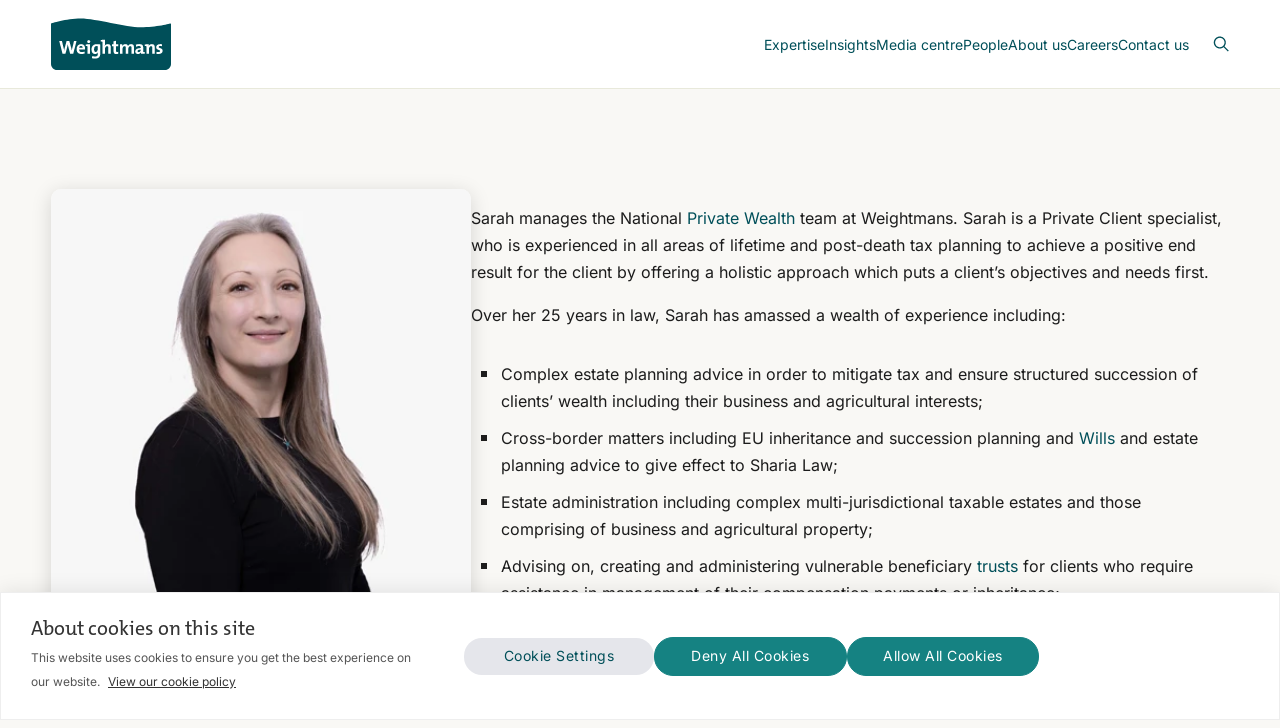

--- FILE ---
content_type: text/html; charset=utf-8
request_url: https://www.weightmans.com/people/sarah-louise-walker/
body_size: 46394
content:


<!DOCTYPE html>
<html lang="en">
<head>

    <!-- SB5 - Meta Tags Static Block  -->



    <meta charset="utf-8">
    <meta name="viewport" content="width=device-width, initial-scale=1">
    <title>Sarah Walker: Private Wealth Solicitor  | Weightmans</title>
    <style>body,html{margin:0;padding:0}html{line-height:1.15}body{color:#1c1c1c;line-height:1.7;font-size:16px;background-color:#f9f8f5;font-family:Arial,sans-serif}section{margin:0 auto 80px}.header .icon-close,.header__navigation__submenu,.header__search,.hero__pagination,.hidden,.sr-only{display:none}.inner{width:92%;margin:0 auto;max-width:1200px}.header{position:relative;z-index:5;background-color:#fff;border-bottom:1px solid #e8e9db}.header .inner{height:88px;display:flex;align-items:center;justify-content:space-between}.header__logo{display:flex;align-items:center}.header__logo svg{width:120px;height:auto}.header__navigation{display:flex;margin:0 0 0 auto;justify-content:center}.header__navigation__list{list-style:none;display:flex;gap:24px;margin:0;padding:0}.header__navigation__list__item{position:static;margin:0;padding:0;display:flex;align-items:center}.header__meta,.hero,.hero__image img{position:relative}.header__navigation__list__item__link{position:relative;height:88px;display:flex;color:#004f59;font-weight:700;align-items:center;justify-content:center;font-size:.875rem;text-decoration:none}.header__meta{display:flex}.header__meta-icon{display:flex;padding:0 0 0 24px;align-items:center;text-decoration:none;justify-content:center}.header .icon-open{display:block}.header__meta-icon svg{width:16px;height:auto}.hero__image img{margin:0;z-index:1;width:100%;height:auto;display:block;max-width:100%;object-fit:cover;min-height:420px}.hero__caption{position:absolute;top:auto;left:0;right:0;z-index:2;bottom:60px;display:flex}.hero__caption__body{width:92%;margin:auto;max-width:1200px}.hero__caption__title{margin:0;width:75%;color:#fff;font-size:48px;line-height:1.2;font-weight:400;text-wrap:pretty;letter-spacing:-1px}.hero__carousel{margin:0;padding:0;list-style:none;background-color:#1c1c1c}.hero__carousel__image{position:relative;margin:0;z-index:1;width:100%;max-width:100%;object-fit:cover;min-height:600px;height:calc(100dvh - 88px)}.hero__image__frame .hero__carousel__image{height:auto;min-height:420px;aspect-ratio:36/11}</style>
    <link rel="preload" as="font" type="font/woff2" crossorigin href="/assets/fonts/Inter300.woff2">
    <link rel="preload" as="font" type="font/woff2" crossorigin href="/assets/fonts/Inter400.woff2">
    <link rel="preload" as="font" type="font/woff2" crossorigin href="/assets/fonts/Inter600.woff2">
    <link rel="preload" as="font" type="font/woff2" crossorigin href="/assets/fonts/TheMix500.woff2">
    <style>
        @font-face {
            font-family: "Inter";
            src: url("/assets/fonts/Inter300.woff2") format("woff2");
            font-weight: 300;
            font-style: normal;
            font-display: fallback;
        }
        @font-face {
            font-family: "Inter";
            src: url("/assets/fonts/Inter400.woff2") format("woff2");
            font-weight: 400;
            font-style: normal;
            font-display: fallback;
        }
        @font-face {
            font-family: "Inter";
            src: url("/assets/fonts/Inter600.woff2") format("woff2");
            font-weight: 600;
            font-style: normal;
            font-display: fallback;
        }
        @font-face {
            font-family: "TheMix";
            src: url("/assets/fonts/TheMix500.woff2") format("woff2");
            font-weight: 500;
            font-style: normal;
            font-display: fallback;
        }
    </style>
    <meta name="theme-color" content="#004f59">
    <meta name="color-scheme" content="light dark">
    <link rel="manifest" href="/manifest.json">
    <link rel="apple-touch-icon" href="/assets/images/apple-touch-icon.png">
    <link rel="icon" type="image/png" href="/assets/images/favicon.png">
    <link rel="shortcut icon" type="image/x-icon" href="/favicon.ico">
    <meta name="description" content="Sarah heads up the wills, trusts, tax and probate team in the Birmingham office and also covers the London and Leicester offices.">
    <meta name="keywords" content="">
    <meta name="robots" content="">
    <meta property="og:title" content="Sarah Walker: Private Wealth Solicitor ">
    <meta property="og:description" content="Sarah heads up the wills, trusts, tax and probate team in the Birmingham office and also covers the London and Leicester offices.">
    <meta property="og:url" content="https://www.weightmans.com/people/sarah-louise-walker/">
    <meta property="og:image" content="https://www.weightmans.com/media/0fun5elw/open-graph-image.jpg">
    <meta property="og:image:secure_url" content="https://www.weightmans.com/media/0fun5elw/open-graph-image.jpg">
    <meta property="og:image:width" content="560">
    <meta property="og:image:height" content="300">
    <meta property="og:site_name" content="Weightmans">
    <meta property="og:locale" content="en_GB">
    <meta property="og:type" content="article">
    <meta property="og:logo" content="/media/4lidznvs/weightmans.png">
    <meta name="twitter:card" content="summary_large_image">
    <meta property="twitter:title" content="Sarah Walker: Private Wealth Solicitor ">
    <meta property="twitter:text:title" content="Sarah Walker: Private Wealth Solicitor ">
    <meta property="twitter:description" content="Sarah heads up the wills, trusts, tax and probate team in the Birmingham office and also covers the London and Leicester offices.">
    <meta property="twitter:image" content="https://www.weightmans.com/media/0fun5elw/open-graph-image.jpg">
    <link rel="preload" as="style" type="text/css" onload="this.onload=null;this.rel='stylesheet';" href="/assets/css/styles.min.css?v=20251215-3" />
    <noscript>
        <link rel="stylesheet" href="/assets/css/styles.min.css?v=20251215-3" />
    </noscript>
        <link rel="canonical" href="https://www.weightmans.com/people/sarah-louise-walker/" />
            <link rel="alternate" hreflang="en" href="https://www.weightmans.com/people/sarah-louise-walker/" />
            <link rel="alternate" hreflang="x-default" href="https://www.weightmans.com/people/sarah-louise-walker/" />


        <!-- Google Tag Manager -->
        <script>
            (function(w,d,s,l,i){w[l]=w[l]||[];w[l].push({'gtm.start':
            new Date().getTime(),event:'gtm.js'});var f=d.getElementsByTagName(s)[0],
            j=d.createElement(s),dl=l!='dataLayer'?'&l='+l:'';j.async=true;j.src=
            'https://www.googletagmanager.com/gtm.js?id='+i+dl;f.parentNode.insertBefore(j,f);
            })(window,document,'script','dataLayer','GTM-KVT75CC5');
        </script>
        <!-- End Google Tag Manager -->

</head>

<body class="">

    <!-- Google Tag Manager (noscript) -->
    <noscript>
        <iframe src="https://www.googletagmanager.com/ns.html?id=GTM-KVT75CC5"
                height="0" width="0" style="display:none;visibility:hidden"></iframe>
    </noscript>
    <!-- End Google Tag Manager (noscript) -->
    <!-- SB1 - Primary Navigation Static Block -->



    <header class="header">
        <div class="inner">

            <a href="/" class="header__logo" aria-label="Return to homepage">
                <svg fill="none" viewBox="0 0 120 52" xmlns="http://www.w3.org/2000/svg"><g clip-rule="evenodd" fill-rule="evenodd"><path d="m29.8602.5c-14.9988 0-29.8602 5.01034-29.8602 5.01034l.0142151.07866v.50322 39.88658c0 3.3064 2.7018149 6.0073 5.9968749 6.0073h107.98791c3.3 0 6.001-2.7009 6.001-6.0073v-40.46846l-.151.03412s-14.999 3.75657-29.9964 3.75657c-14.9969 0-44.9955-8.80103-59.9924-8.80103z" fill="#004f59" /><path d="m107.721 28.9297c0-.5933.46-.9742 1.418-.9742.596 0 1.229.0928 1.766.2445l.074-1.9314c-.575-.0967-1.188-.1744-1.745-.1744-2.682 0-4.04 1.3817-4.04 3.0478 0 3.2382 3.85 2.2782 3.85 3.9679 0 .6283-.613 1.013-1.553 1.013-.728 0-1.454-.1336-2.048-.2871l-.06 2.0119c.616.0948 1.304.1725 1.995.1725 2.605 0 4.252-1.2661 4.252-3.1416 0-3.0865-3.909-2.3966-3.909-3.9489zm-6.811-2.8363c-1.5534 0-2.6641.7856-3.2384 1.9171l-.0218-.0189c.0986-.4994.1374-1.2443.1374-1.7049-1.285-.0407-2.7596.0171-3.966.1706v1.5343c.5553.0388 1.2064.1147 1.667.1895v7.6477h2.4326v-4.5981c0-1.6669.978-3.0856 2.2242-3.0856.898 0 1.167.5942 1.167 1.5893v6.0944h2.435v-6.6858c0-1.666-.692-3.0496-2.837-3.0496zm-11.1836 5.7491c0 1.1505-.8245 2.3-2.0347 2.3-.705 0-1.1287-.4047-1.1287-1.0159 0-.7648.5753-1.5153 3.1634-1.5153zm2.4544-2.4332c0-2.0887-.8652-3.3159-3.9338-3.3159-1.2234 0-2.4507.2502-3.4088.5932l.2104 2.0508c.8046-.4587 1.9551-.7458 2.8184-.7458 1.3789 0 1.8593.5184 1.8593 1.5144v.5146c-3.2391 0-5.4993 1.2111-5.4993 3.4912 0 1.5295.995 2.5094 2.7208 2.5094 1.4139 0 2.5862-.7486 3.0448-1.8224l.018.0181c-.0767.5022-.0957 1.0737-.0957 1.6309 1.2472.0389 2.7227-.018 3.9281-.1715v-1.5334c-.5544-.0398-1.2054-.1156-1.6622-.1923zm-12.0507-3.3159c-1.61 0-2.6667.9789-3.1093 1.9162-.2255-.9183-.9382-1.9162-2.6231-1.9162-1.4187 0-2.5673.7477-3.1425 1.9162h-.0398c.0967-.5553.1346-1.2623.1346-1.7058h-2.3171v9.526h2.4516v-4.5621c0-1.7807 1.0557-3.1226 2.1844-3.1226.942 0 1.1315.7089 1.1315 1.6461v6.0386h2.4147v-4.5621c0-1.8584 1.1107-3.1226 2.1825-3.1226.9003 0 1.1325.6331 1.1325 1.6461v6.0386h2.4525v-6.556c0-2.1645-1.014-3.1804-2.8525-3.1804zm-15.1314-3.371-2.4545.651v2.9302h-1.6281v1.8963h1.6499v4.8322c0 2.2204.652 2.988 2.7596 2.988.67 0 1.3761-.0938 1.993-.2511v-1.9702c-.345.0947-.7894.1516-1.1893.1516-.8444 0-1.1306-.344-1.1306-1.5703v-4.1802h2.3199v-1.8963h-2.3199zm-8.0817 3.3715c-1.4955 0-2.5872.7088-3.1406 1.7825l-.0209-.0208c.1336-.5554.1734-1.3609.1734-1.9342v-4.0987c-1.4158-.0417-2.8951.0161-4.1195.1715v1.5315c.5525.0407 1.2055.1146 1.666.1895v12.1122h2.4535v-4.5972c0-1.6669.9572-3.0856 2.2043-3.0856.9183 0 1.1865.5942 1.1865 1.5883v6.0945h2.4346v-6.6858c0-1.6651-.689-3.0477-2.8373-3.0477zm-10.1628 4.7528c0 1.666-.7695 3.1415-2.0526 3.1415-1.1098 0-1.6272-.8993-1.6272-2.6819 0-2.3559.9922-3.2211 2.3919-3.2211.4824 0 .8833.0398 1.2879.1364zm-6.2491.7276c0 2.8923 1.2453 4.4465 3.5263 4.4465 1.2642 0 2.318-.6719 2.8165-1.7627h.0398c-.0986.4966-.0986.9192-.0986 1.3789v.4975c0 1.7446-.9372 2.3767-2.7387 2.3767-.9022 0-1.9939-.2293-2.8364-.5572l-.1924 2.2849c.8245.2065 1.8423.361 2.9112.361 4.2172 0 5.252-2.2431 5.252-4.4654v-9.7156c-1.0348-.1715-2.1445-.2862-3.4874-.2862-3.3519 0-5.1923 2.2233-5.1923 5.4416zm-2.8097-9.4663c-.8236 0-1.5116.669-1.5116 1.4755 0 .8245.688 1.4945 1.5116 1.4945.8443 0 1.5333-.67 1.5333-1.4945 0-.8226-.689-1.4755-1.5333-1.4755zm-2.8743 4.35v1.5333c.5572.0398 1.2083.1137 1.6698.1905v7.6477h2.4317v-9.5431c-1.4177-.0407-2.8932.0171-4.1015.1716zm-6.6793 3.3337c.1375-1.1496.8444-1.8982 1.8632-1.8982 1.0329 0 1.6868.7117 1.6461 1.8982zm1.94-3.6983c-2.8573 0-4.4683 2.1455-4.4683 5.0606 0 3.3528 1.6859 4.8672 4.7156 4.8672 1.1874 0 2.3967-.2104 3.4135-.615l-.2322-1.8935c-.8254.38-1.8422.5904-2.7776.5904-1.7645 0-2.644-.8576-2.6279-2.6449h5.905c.0559-.4009.0758-.7828.0758-1.1088 0-2.3578-1.2263-4.256-4.0039-4.256zm-8.7992 4.0244c-.1905.7666-.344 1.5712-.4776 2.4706h-.02c-.1156-.8994-.3269-1.7987-.5155-2.5076l-1.9958-7.1881h-2.643l-1.9731 7.2251c-.2284.8226-.3658 1.6868-.4994 2.5492h-.019c-.1156-.9003-.2672-1.7826-.4795-2.625l-1.7646-7.1493h-2.66292l3.29792 12.9367h2.8932l1.8774-7.1881c.2302-.8633.3828-1.7039.4804-2.6052h.0152c.1346.9174.271 1.8404.5023 2.664l1.8782 7.1293h3.0648l3.296-12.9367h-2.4905z" fill="#fff" /></g></svg>
                <span class="sr-only">Weightmans</span>
            </a>

            <!-- Navigation -->
            <nav class="header__navigation" aria-label="header navigation" role="navigation">
                <ul class="header__navigation__list" role="menu">

                    <li class="header__navigation__list__item" role="menuitem" aria-haspopup="true">
                                <a href="https://www.weightmans.com/services/" class="header__navigation__list__item__link" aria-expanded="false">Expertise</a>
                        <!-- ----------------------------------------------------------------------------------------------------------------------------------- -->
                        <!-- lvl1 - Expertise Submenu (Services, Sectors, Products) -->
                        <div class="header__navigation__submenu lvl1" aria-label="Expertise Submenu">
                            <div class="inner">
                                <div class="header__navigation__submenu__grid">
                                    <div class="header__navigation__submenu__grid__item">
                                        <p class="header__navigation__submenu__grid__item__title">Expertise</p>
                                        <p class="header__navigation__submenu__grid__item__description">View our list of services for businesses and individuals</p>
                                        <a href="https://www.weightmans.com/services/" class="btn-orange">
                                            <span>All expertise</span>
                                            <svg clip-rule="evenodd" fill-rule="evenodd" stroke-linecap="round" stroke-linejoin="round" viewBox="0 0 6 6" xmlns="http://www.w3.org/2000/svg">
                                                <g fill="none" stroke="#004f59" transform="translate(-6.1 -6.1)">
                                                    <path class="icon--arrow" d="m11.4 10.4v-3.8m0 0h-3.8" />
                                                    <path d="m11.4 6.6-4.8 4.8" />
                                                </g>
                                            </svg>
                                        </a>
                                    </div>

                                        <div class="header__navigation__submenu__grid__item">
                                            <a href="javascript:void(0)" class="card open-lvl2" data-submenu="services-submenu">

    <picture>

            <source type="image/webp" srcset="/media/uujgjtut/city-night-2.jpg?width=400&amp;height=400&amp;format=webp&amp;quality=90&amp;v=1db4a11cb4cd070&amp;hmac=361ea478bd612cf63fd07fa0cfcbed6473c2b55b47c312433e119df5a5da4c83 400w, /media/uujgjtut/city-night-2.jpg?width=800&amp;height=800&amp;format=webp&amp;quality=90&amp;v=1db4a11cb4cd070&amp;hmac=6581451ecab456395b1a687b8735427874b22377bb1d9a8200bbb32cd6fb2965 800w, /media/uujgjtut/city-night-2.jpg?width=1600&amp;height=1600&amp;format=webp&amp;quality=90&amp;v=1db4a11cb4cd070&amp;hmac=bb13b64ba7a1d201c0179c9a8bab894d5544627b0c7ec8235b367207154c2096 1600w" sizes="(max-width: 1024px) 100vw, 285px" />
            <source srcset="/media/uujgjtut/city-night-2.jpg?width=400&amp;height=400&amp;quality=90&amp;v=1db4a11cb4cd070&amp;hmac=b71ad52ed52cc55a398bb910c38b836b03c7e65fab6df55acac650802391cc4f 400w, /media/uujgjtut/city-night-2.jpg?width=800&amp;height=800&amp;quality=90&amp;v=1db4a11cb4cd070&amp;hmac=c0c8c4066429fe089315f0f57a055f4eeb07364de5accab894b2d40b95bcf581 800w, /media/uujgjtut/city-night-2.jpg?width=1600&amp;height=1600&amp;quality=90&amp;v=1db4a11cb4cd070&amp;hmac=37598855677b5af1a259a241463a43d496cef9471a1bd4f4426e1e7a1d94e53e 1600w" sizes="(max-width: 1024px) 100vw, 285px" />

        <img
             src="/media/uujgjtut/city-night-2.jpg?width=800&amp;height=800&amp;quality=90&amp;v=1db4a11cb4cd070&amp;hmac=c0c8c4066429fe089315f0f57a055f4eeb07364de5accab894b2d40b95bcf581"
             srcset="/media/uujgjtut/city-night-2.jpg?width=400&amp;height=400&amp;quality=90&amp;v=1db4a11cb4cd070&amp;hmac=b71ad52ed52cc55a398bb910c38b836b03c7e65fab6df55acac650802391cc4f 400w, /media/uujgjtut/city-night-2.jpg?width=800&amp;height=800&amp;quality=90&amp;v=1db4a11cb4cd070&amp;hmac=c0c8c4066429fe089315f0f57a055f4eeb07364de5accab894b2d40b95bcf581 800w, /media/uujgjtut/city-night-2.jpg?width=1600&amp;height=1600&amp;quality=90&amp;v=1db4a11cb4cd070&amp;hmac=37598855677b5af1a259a241463a43d496cef9471a1bd4f4426e1e7a1d94e53e 1600w"
             sizes="(max-width: 1024px) 100vw, 285px"
             alt="Services"
             title="City Night 2"
             width="800" height="800"
             loading="eager"
             decoding="async"
             fetchpriority="high" />
    </picture>
                                                <span class="card__link">Services</span>
                                            </a>
                                        </div>
                                        <div class="header__navigation__submenu__grid__item">
                                            <a href="javascript:void(0)" class="card open-lvl2" data-submenu="sectors-submenu">

    <picture>

            <source type="image/webp" srcset="/media/xjsajr0a/city-night-7.jpg?width=400&amp;height=400&amp;format=webp&amp;quality=90&amp;v=1dc0cff2865db70&amp;hmac=caf457012a78119f883efd232bb8fec509fd4e02c92f2f8dbfaf9757ffbeb450 400w, /media/xjsajr0a/city-night-7.jpg?width=800&amp;height=800&amp;format=webp&amp;quality=90&amp;v=1dc0cff2865db70&amp;hmac=1a466ef6978a39f3f54e79dd1c70e6cab6934280f4399f95acfbba84f3a0dce2 800w, /media/xjsajr0a/city-night-7.jpg?width=1600&amp;height=1600&amp;format=webp&amp;quality=90&amp;v=1dc0cff2865db70&amp;hmac=138ef6e8c6ae7bcb4e39f763c00c20455316f352ea0878845b0fafd0705b0c9b 1600w" sizes="(max-width: 1024px) 100vw, 285px" />
            <source srcset="/media/xjsajr0a/city-night-7.jpg?width=400&amp;height=400&amp;quality=90&amp;v=1dc0cff2865db70&amp;hmac=84f5afcd3ad404d7d207aea48892ceddf5fda9c969641d3c6242a90ec647d607 400w, /media/xjsajr0a/city-night-7.jpg?width=800&amp;height=800&amp;quality=90&amp;v=1dc0cff2865db70&amp;hmac=7d56559ea6a63deb9eccf43b1240517d9791a85aded7e49fc3873f6828960ec5 800w, /media/xjsajr0a/city-night-7.jpg?width=1600&amp;height=1600&amp;quality=90&amp;v=1dc0cff2865db70&amp;hmac=af77412fba65abe7e5963bc4ea4fdc608d51dc8ba4216932784e841e267f4359 1600w" sizes="(max-width: 1024px) 100vw, 285px" />

        <img
             src="/media/xjsajr0a/city-night-7.jpg?width=800&amp;height=800&amp;quality=90&amp;v=1dc0cff2865db70&amp;hmac=7d56559ea6a63deb9eccf43b1240517d9791a85aded7e49fc3873f6828960ec5"
             srcset="/media/xjsajr0a/city-night-7.jpg?width=400&amp;height=400&amp;quality=90&amp;v=1dc0cff2865db70&amp;hmac=84f5afcd3ad404d7d207aea48892ceddf5fda9c969641d3c6242a90ec647d607 400w, /media/xjsajr0a/city-night-7.jpg?width=800&amp;height=800&amp;quality=90&amp;v=1dc0cff2865db70&amp;hmac=7d56559ea6a63deb9eccf43b1240517d9791a85aded7e49fc3873f6828960ec5 800w, /media/xjsajr0a/city-night-7.jpg?width=1600&amp;height=1600&amp;quality=90&amp;v=1dc0cff2865db70&amp;hmac=af77412fba65abe7e5963bc4ea4fdc608d51dc8ba4216932784e841e267f4359 1600w"
             sizes="(max-width: 1024px) 100vw, 285px"
             alt="Sectors"
             title="City Night 7"
             width="800" height="800"
             loading="eager"
             decoding="async"
             fetchpriority="high" />
    </picture>
                                                <span class="card__link">Sectors</span>
                                            </a>
                                        </div>
                                        <div class="header__navigation__submenu__grid__item">
                                            <a href="javascript:void(0)" class="card open-lvl2" data-submenu="products-submenu">

    <picture>

            <source type="image/webp" srcset="/media/2e5kzadg/city-uk-2.jpg?width=400&amp;height=400&amp;format=webp&amp;quality=90&amp;v=1db4a1325bdee80&amp;hmac=79e16802b92acd71cad7a659120a3c07ff10f2f91c242e8682648d62d907068d 400w, /media/2e5kzadg/city-uk-2.jpg?width=800&amp;height=800&amp;format=webp&amp;quality=90&amp;v=1db4a1325bdee80&amp;hmac=e3472a6ed1102e222dfb70666d3a0eff2121139fe9d74fd8cead34a45fcfbf5a 800w, /media/2e5kzadg/city-uk-2.jpg?width=1600&amp;height=1600&amp;format=webp&amp;quality=90&amp;v=1db4a1325bdee80&amp;hmac=da10c3ddae6c9475c6acaefc8b79d471fdd268ccdfa34b3ab522dec6a2e46464 1600w" sizes="(max-width: 1024px) 100vw, 285px" />
            <source srcset="/media/2e5kzadg/city-uk-2.jpg?width=400&amp;height=400&amp;quality=90&amp;v=1db4a1325bdee80&amp;hmac=86eeb5b45712ac74174a1284d1caf85e0caf627f96b3339b336a5e77bbf7ade8 400w, /media/2e5kzadg/city-uk-2.jpg?width=800&amp;height=800&amp;quality=90&amp;v=1db4a1325bdee80&amp;hmac=a311ad250b8daeb76ae4ad737cc033027b65d0344dea176acd761ade4d50330f 800w, /media/2e5kzadg/city-uk-2.jpg?width=1600&amp;height=1600&amp;quality=90&amp;v=1db4a1325bdee80&amp;hmac=320cb24ab01396f004afea4de4db3d785fd03d9146a24c72b46af7deb8b51c8a 1600w" sizes="(max-width: 1024px) 100vw, 285px" />

        <img
             src="/media/2e5kzadg/city-uk-2.jpg?width=800&amp;height=800&amp;quality=90&amp;v=1db4a1325bdee80&amp;hmac=a311ad250b8daeb76ae4ad737cc033027b65d0344dea176acd761ade4d50330f"
             srcset="/media/2e5kzadg/city-uk-2.jpg?width=400&amp;height=400&amp;quality=90&amp;v=1db4a1325bdee80&amp;hmac=86eeb5b45712ac74174a1284d1caf85e0caf627f96b3339b336a5e77bbf7ade8 400w, /media/2e5kzadg/city-uk-2.jpg?width=800&amp;height=800&amp;quality=90&amp;v=1db4a1325bdee80&amp;hmac=a311ad250b8daeb76ae4ad737cc033027b65d0344dea176acd761ade4d50330f 800w, /media/2e5kzadg/city-uk-2.jpg?width=1600&amp;height=1600&amp;quality=90&amp;v=1db4a1325bdee80&amp;hmac=320cb24ab01396f004afea4de4db3d785fd03d9146a24c72b46af7deb8b51c8a 1600w"
             sizes="(max-width: 1024px) 100vw, 285px"
             alt="Products"
             title="City UK 2"
             width="800" height="800"
             loading="eager"
             decoding="async"
             fetchpriority="high" />
    </picture>
                                                <span class="card__link">Products</span>
                                            </a>
                                        </div>
                                </div>
                            </div>

                            <!-- Close Button -->
                            <a href="javascript:void(0)" class="header__navigation__submenu__close">
                                <svg fill="none" viewBox="0 0 18 18" xmlns="http://www.w3.org/2000/svg"><path d="m11.4 6.6-4.8 4.8m0-4.8 4.8 4.8m5.6-2.4c0 4.4183-3.5817 8-8 8-4.41828 0-8-3.5817-8-8 0-4.41828 3.58172-8 8-8 4.4183 0 8 3.58172 8 8z" stroke-linecap="round" stroke-linejoin="round" /></svg>
                                <span>Exit Menu</span>
                            </a>
                        </div>
                        <!-- END > lvl1 - Expertise Submenu (Services, Sectors, Products) -->
                        <!-- -->
                        <!-- ----------------------------------------------------------------------------------------------------------------------------------- -->
                        <!-- lvl2 - Services Subbmenu (For Organisation & For Individuals) -->
                        <div class="header__navigation__submenu lvl2" aria-label="Services Submenu" data-submenu="services-submenu">
                            <div class="inner">
                                <div class="header__navigation__submenu__grid">
                                    <div class="header__navigation__submenu__grid__item">
                                        <a href="javascript:void(0)" class="header__navigation__submenu__return back-lvl1">
                                            <svg fill="none" viewBox="0 0 18 18" xmlns="http://www.w3.org/2000/svg"><path d="m9 5.8-3.2 3.2m0 0 3.2 3.2m-3.2-3.2h6.4m4.8 0c0 4.4183-3.5817 8-8 8-4.41828 0-8-3.5817-8-8 0-4.41828 3.58172-8 8-8 4.4183 0 8 3.58172 8 8z" stroke-linecap="round" stroke-linejoin="round" /></svg>
                                            <span class="sr-only">Close Submenu</span>
                                        </a>
                                        <p class="header__navigation__submenu__grid__item__title">Services</p>
                                        <p class="header__navigation__submenu__grid__item__description">Explore our range of legal services to support you or your business.</p>
                                        <a href="https://www.weightmans.com/services/" class="btn-orange">
                                            <span>All services</span>
                                            <svg clip-rule="evenodd" fill-rule="evenodd" stroke-linecap="round" stroke-linejoin="round" viewBox="0 0 6 6" xmlns="http://www.w3.org/2000/svg">
                                                <g fill="none" stroke="#004f59" transform="translate(-6.1 -6.1)">
                                                    <path class="icon--arrow" d="m11.4 10.4v-3.8m0 0h-3.8" />
                                                    <path d="m11.4 6.6-4.8 4.8" />
                                                </g>
                                            </svg>
                                        </a>
                                    </div>
                                    <div class="header__navigation__submenu__grid__item">
                                        <a href="javascript:void(0)" class="card open-lvl3" data-submenu="services-for-organisations-submenu">

    <picture>

            <source type="image/webp" srcset="/media/qbjn2rud/city-6.jpg?width=400&amp;height=400&amp;format=webp&amp;quality=90&amp;v=1dc443535bb6020&amp;hmac=d36365db2579d4b0480016958e010cf4d080d4a1bcb29debe5056deef0dff9f3 400w, /media/qbjn2rud/city-6.jpg?width=800&amp;height=800&amp;format=webp&amp;quality=90&amp;v=1dc443535bb6020&amp;hmac=6ee400cb3bdc79e9b1d7f1ad44a7adf750859b5363ef001784e6726f6968fd6a 800w, /media/qbjn2rud/city-6.jpg?width=1600&amp;height=1600&amp;format=webp&amp;quality=90&amp;v=1dc443535bb6020&amp;hmac=aeae815868563da1f32de441e3751ed62ff7ecdd01f4e8a6842d1f00a72fb247 1600w" sizes="(max-width: 1024px) 100vw, 285px" />
            <source srcset="/media/qbjn2rud/city-6.jpg?width=400&amp;height=400&amp;quality=90&amp;v=1dc443535bb6020&amp;hmac=35f97c6d3c717a54a733ee7f47fb5e7bba1bf6d6ee5541faaf2f0c407aa35776 400w, /media/qbjn2rud/city-6.jpg?width=800&amp;height=800&amp;quality=90&amp;v=1dc443535bb6020&amp;hmac=a03dad431bce3f848137b4de7988224bdbb4b94cfc54573e080fbcf0c42ef4be 800w, /media/qbjn2rud/city-6.jpg?width=1600&amp;height=1600&amp;quality=90&amp;v=1dc443535bb6020&amp;hmac=d2b9e684e07009451dd22f7c9b8202b553ea19f7831651f62330ea4554c8e825 1600w" sizes="(max-width: 1024px) 100vw, 285px" />

        <img
             src="/media/qbjn2rud/city-6.jpg?width=800&amp;height=800&amp;quality=90&amp;v=1dc443535bb6020&amp;hmac=a03dad431bce3f848137b4de7988224bdbb4b94cfc54573e080fbcf0c42ef4be"
             srcset="/media/qbjn2rud/city-6.jpg?width=400&amp;height=400&amp;quality=90&amp;v=1dc443535bb6020&amp;hmac=35f97c6d3c717a54a733ee7f47fb5e7bba1bf6d6ee5541faaf2f0c407aa35776 400w, /media/qbjn2rud/city-6.jpg?width=800&amp;height=800&amp;quality=90&amp;v=1dc443535bb6020&amp;hmac=a03dad431bce3f848137b4de7988224bdbb4b94cfc54573e080fbcf0c42ef4be 800w, /media/qbjn2rud/city-6.jpg?width=1600&amp;height=1600&amp;quality=90&amp;v=1dc443535bb6020&amp;hmac=d2b9e684e07009451dd22f7c9b8202b553ea19f7831651f62330ea4554c8e825 1600w"
             sizes="(max-width: 1024px) 100vw, 285px"
             alt="For Organisations"
             title="City 6"
             width="800" height="800"
             loading="eager"
             decoding="async"
             fetchpriority="high" />
    </picture>
                                            <span class="card__link">For Organisations</span>
                                        </a>
                                    </div>
                                    <div class="header__navigation__submenu__grid__item">
                                        <a href="javascript:void(0)" class="card open-lvl3" data-submenu="services-for-individuals-submenu">

    <picture>

            <source type="image/webp" srcset="/media/klcjrfpp/landscape-3.jpg?width=400&amp;height=400&amp;format=webp&amp;quality=90&amp;v=1dc443afa81ba30&amp;hmac=7024780b5aaf9134953f8fc1f0d5d0cf70bc8a83e8acac82c18f4c96a41ad644 400w, /media/klcjrfpp/landscape-3.jpg?width=800&amp;height=800&amp;format=webp&amp;quality=90&amp;v=1dc443afa81ba30&amp;hmac=8125166808c1499d22d651e7309fca0c3348f3eb9f3bb9612acb07c099d3600d 800w, /media/klcjrfpp/landscape-3.jpg?width=1600&amp;height=1600&amp;format=webp&amp;quality=90&amp;v=1dc443afa81ba30&amp;hmac=8fc924c1f6c361204049bf378c95e59e3914e90410e8a8b884c750e560f3e09c 1600w" sizes="(max-width: 1024px) 100vw, 285px" />
            <source srcset="/media/klcjrfpp/landscape-3.jpg?width=400&amp;height=400&amp;quality=90&amp;v=1dc443afa81ba30&amp;hmac=0bb89d682d6563805bd376053d2e03517cbdacff733e48976541a23217f244d0 400w, /media/klcjrfpp/landscape-3.jpg?width=800&amp;height=800&amp;quality=90&amp;v=1dc443afa81ba30&amp;hmac=e61f1047fd2e5a36d1ed21b4b93fc46e5d374fba436eac445b2032a08d43156d 800w, /media/klcjrfpp/landscape-3.jpg?width=1600&amp;height=1600&amp;quality=90&amp;v=1dc443afa81ba30&amp;hmac=d88b34fade4155cc53b7c85d55f60acfae43be273b75e5736117fe7235fe9f09 1600w" sizes="(max-width: 1024px) 100vw, 285px" />

        <img
             src="/media/klcjrfpp/landscape-3.jpg?width=800&amp;height=800&amp;quality=90&amp;v=1dc443afa81ba30&amp;hmac=e61f1047fd2e5a36d1ed21b4b93fc46e5d374fba436eac445b2032a08d43156d"
             srcset="/media/klcjrfpp/landscape-3.jpg?width=400&amp;height=400&amp;quality=90&amp;v=1dc443afa81ba30&amp;hmac=0bb89d682d6563805bd376053d2e03517cbdacff733e48976541a23217f244d0 400w, /media/klcjrfpp/landscape-3.jpg?width=800&amp;height=800&amp;quality=90&amp;v=1dc443afa81ba30&amp;hmac=e61f1047fd2e5a36d1ed21b4b93fc46e5d374fba436eac445b2032a08d43156d 800w, /media/klcjrfpp/landscape-3.jpg?width=1600&amp;height=1600&amp;quality=90&amp;v=1dc443afa81ba30&amp;hmac=d88b34fade4155cc53b7c85d55f60acfae43be273b75e5736117fe7235fe9f09 1600w"
             sizes="(max-width: 1024px) 100vw, 285px"
             alt="For Individuals"
             title="Landscape 3"
             width="800" height="800"
             loading="eager"
             decoding="async"
             fetchpriority="high" />
    </picture>
                                            <span class="card__link">For Individuals</span>
                                        </a>
                                    </div>
                                </div>
                            </div>

                            <!-- Close Button -->
                            <a href="javascript:void(0)" class="header__navigation__submenu__close">
                                <svg fill="none" viewBox="0 0 18 18" xmlns="http://www.w3.org/2000/svg"><path d="m11.4 6.6-4.8 4.8m0-4.8 4.8 4.8m5.6-2.4c0 4.4183-3.5817 8-8 8-4.41828 0-8-3.5817-8-8 0-4.41828 3.58172-8 8-8 4.4183 0 8 3.58172 8 8z" stroke-linecap="round" stroke-linejoin="round" /></svg>
                                <span>Exit Menu</span>
                            </a>
                        </div>
                        <!-- END > lvl2 - Services Subbmenu (For Organisation & For Individuals) -->
                        <!-- -->
                        <!-- ----------------------------------------------------------------------------------------------------------------------------------- -->
                        <!-- lvl3 - Services For Organisations -->
                        <div class="header__navigation__submenu lvl3" data-submenu="services-for-organisations-submenu" aria-label="Services for organisations submenu">
                            <div class="inner">
                                <div class="header__navigation__submenu__grid">
                                    <div class="header__navigation__submenu__grid__item">
                                        <a href="javascript:void(0)" class="header__navigation__submenu__return back-lvl2">
                                            <svg fill="none" viewBox="0 0 18 18" xmlns="http://www.w3.org/2000/svg">
                                                <path d="m9 5.8-3.2 3.2m0 0 3.2 3.2m-3.2-3.2h6.4m4.8 0c0 4.4183-3.5817 8-8 8-4.41828 0-8-3.5817-8-8 0-4.41828 3.58172-8 8-8 4.4183 0 8 3.58172 8 8z" stroke-linecap="round" stroke-linejoin="round" />
                                            </svg>
                                            <span class="sr-only">Close Submenu</span>
                                        </a>
                                        <p class="header__navigation__submenu__grid__item__title">Services for organisations</p>
                                        <p class="header__navigation__submenu__grid__item__description">Explore the range of legal services that we provide to organisations.</p>
                                        <a href="https://www.weightmans.com/services/" class="btn-orange">
                                            <span>All Services</span>
                                            <svg clip-rule="evenodd" fill-rule="evenodd" stroke-linecap="round" stroke-linejoin="round" viewBox="0 0 6 6" xmlns="http://www.w3.org/2000/svg">
                                                <g fill="none" stroke="#004f59" transform="translate(-6.1 -6.1)">
                                                    <path class="icon--arrow" d="m11.4 10.4v-3.8m0 0h-3.8" />
                                                    <path d="m11.4 6.6-4.8 4.8" />
                                                </g>
                                            </svg>
                                        </a>
                                    </div>

                                    <!-- lvl4 - Organisation Services Links  -->
                                    <div class="header__navigation__submenu__grid__item">
                                        <ul class="header__navigation__submenu__links">
                                                        <li>
                                                            <a href="javascript:void(0)" data-submenu="commerciallaw-submenu" class="open-lvl4">
                                                                Commercial law
                                                                <svg clip-rule="evenodd" fill-rule="evenodd" stroke-linecap="round" stroke-linejoin="round" viewBox="0 0 13 13" xmlns="http://www.w3.org/2000/svg"><path d="m7.4 1v12m-6-6h12" fill="none" stroke="#000" transform="translate(-.8999 -.5)" /></svg>
                                                            </a>
                                                        </li>
                                                        <li>
                                                            <a href="javascript:void(0)" data-submenu="commerciallitigation-submenu" class="open-lvl4">
                                                                Commercial litigation
                                                                <svg clip-rule="evenodd" fill-rule="evenodd" stroke-linecap="round" stroke-linejoin="round" viewBox="0 0 13 13" xmlns="http://www.w3.org/2000/svg"><path d="m7.4 1v12m-6-6h12" fill="none" stroke="#000" transform="translate(-.8999 -.5)" /></svg>
                                                            </a>
                                                        </li>
                                                        <li>
                                                            <a href="javascript:void(0)" data-submenu="constructionlaw-submenu" class="open-lvl4">
                                                                Construction law
                                                                <svg clip-rule="evenodd" fill-rule="evenodd" stroke-linecap="round" stroke-linejoin="round" viewBox="0 0 13 13" xmlns="http://www.w3.org/2000/svg"><path d="m7.4 1v12m-6-6h12" fill="none" stroke="#000" transform="translate(-.8999 -.5)" /></svg>
                                                            </a>
                                                        </li>
                                                        <li>
                                                            <a href="javascript:void(0)" data-submenu="corporatelaw-submenu" class="open-lvl4">
                                                                Corporate law
                                                                <svg clip-rule="evenodd" fill-rule="evenodd" stroke-linecap="round" stroke-linejoin="round" viewBox="0 0 13 13" xmlns="http://www.w3.org/2000/svg"><path d="m7.4 1v12m-6-6h12" fill="none" stroke="#000" transform="translate(-.8999 -.5)" /></svg>
                                                            </a>
                                                        </li>
                                                        <li>
                                                            <a href="https://www.weightmans.com/services/data-protection/">Data protection and GDPR</a>
                                                        </li>
                                                        <li>
                                                            <a href="javascript:void(0)" data-submenu="employmentlaw-submenu" class="open-lvl4">
                                                                Employment law
                                                                <svg clip-rule="evenodd" fill-rule="evenodd" stroke-linecap="round" stroke-linejoin="round" viewBox="0 0 13 13" xmlns="http://www.w3.org/2000/svg"><path d="m7.4 1v12m-6-6h12" fill="none" stroke="#000" transform="translate(-.8999 -.5)" /></svg>
                                                            </a>
                                                        </li>
                                                        <li>
                                                            <a href="javascript:void(0)" data-submenu="healthcareregulation-submenu" class="open-lvl4">
                                                                Healthcare regulation
                                                                <svg clip-rule="evenodd" fill-rule="evenodd" stroke-linecap="round" stroke-linejoin="round" viewBox="0 0 13 13" xmlns="http://www.w3.org/2000/svg"><path d="m7.4 1v12m-6-6h12" fill="none" stroke="#000" transform="translate(-.8999 -.5)" /></svg>
                                                            </a>
                                                        </li>
                                                        <li>
                                                            <a href="javascript:void(0)" data-submenu="insurancelaw-submenu" class="open-lvl4">
                                                                Insurance law
                                                                <svg clip-rule="evenodd" fill-rule="evenodd" stroke-linecap="round" stroke-linejoin="round" viewBox="0 0 13 13" xmlns="http://www.w3.org/2000/svg"><path d="m7.4 1v12m-6-6h12" fill="none" stroke="#000" transform="translate(-.8999 -.5)" /></svg>
                                                            </a>
                                                        </li>
                                                        <li>
                                                            <a href="javascript:void(0)" data-submenu="realestatelaw-submenu" class="open-lvl4">
                                                                Real estate law
                                                                <svg clip-rule="evenodd" fill-rule="evenodd" stroke-linecap="round" stroke-linejoin="round" viewBox="0 0 13 13" xmlns="http://www.w3.org/2000/svg"><path d="m7.4 1v12m-6-6h12" fill="none" stroke="#000" transform="translate(-.8999 -.5)" /></svg>
                                                            </a>
                                                        </li>
                                                        <li>
                                                            <a href="javascript:void(0)" data-submenu="regulatorylaw-submenu" class="open-lvl4">
                                                                Regulatory law
                                                                <svg clip-rule="evenodd" fill-rule="evenodd" stroke-linecap="round" stroke-linejoin="round" viewBox="0 0 13 13" xmlns="http://www.w3.org/2000/svg"><path d="m7.4 1v12m-6-6h12" fill="none" stroke="#000" transform="translate(-.8999 -.5)" /></svg>
                                                            </a>
                                                        </li>
                                                        <li>
                                                            <a href="https://www.weightmans.com/services/training/">Training</a>
                                                        </li>
                                        </ul>
                                    </div>
                                    <!-- END > lvl4 - Individual Services Links  -->
                                </div>
                            </div>

                            <!-- Close Button -->
                            <a href="javascript:void(0)" class="header__navigation__submenu__close">
                                <svg fill="none" viewBox="0 0 18 18" xmlns="http://www.w3.org/2000/svg">
                                    <path d="m11.4 6.6-4.8 4.8m0-4.8 4.8 4.8m5.6-2.4c0 4.4183-3.5817 8-8 8-4.41828 0-8-3.5817-8-8 0-4.41828 3.58172-8 8-8 4.4183 0 8 3.58172 8 8z" stroke-linecap="round" stroke-linejoin="round" />
                                </svg>
                                <span>Exit Menu</span>
                            </a>
                        </div>
                        <!-- END > lvl3 - Services For Organisations -->
                        <!-- -->
                        <!-- ----------------------------------------------------------------------------------------------------------------------------------- -->
                        <!-- lvl3 - Services For Individuals -->
                        <div class="header__navigation__submenu lvl3" data-submenu="services-for-individuals-submenu" aria-label="Services for individuals submenu">
                            <div class="inner">
                                <div class="header__navigation__submenu__grid">
                                    <div class="header__navigation__submenu__grid__item">
                                        <a href="javascript:void(0)" class="header__navigation__submenu__return back-lvl2">
                                            <svg fill="none" viewBox="0 0 18 18" xmlns="http://www.w3.org/2000/svg">
                                                <path d="m9 5.8-3.2 3.2m0 0 3.2 3.2m-3.2-3.2h6.4m4.8 0c0 4.4183-3.5817 8-8 8-4.41828 0-8-3.5817-8-8 0-4.41828 3.58172-8 8-8 4.4183 0 8 3.58172 8 8z" stroke-linecap="round" stroke-linejoin="round" />
                                            </svg>
                                            <span class="sr-only">Close Submenu</span>
                                        </a>
                                        <p class="header__navigation__submenu__grid__item__title">Services for individuals</p>
                                        <p class="header__navigation__submenu__grid__item__description">Explore the range of legal services that we provide to individuals.</p>
                                        <a href="https://www.weightmans.com/services/" class="btn-orange">
                                            <span>All Services</span>
                                            <svg clip-rule="evenodd" fill-rule="evenodd" stroke-linecap="round" stroke-linejoin="round" viewBox="0 0 6 6" xmlns="http://www.w3.org/2000/svg">
                                                <g fill="none" stroke="#004f59" transform="translate(-6.1 -6.1)">
                                                    <path class="icon--arrow" d="m11.4 10.4v-3.8m0 0h-3.8" />
                                                    <path d="m11.4 6.6-4.8 4.8" />
                                                </g>
                                            </svg>
                                        </a>
                                    </div>

                                    <!-- lvl4 - Organisation Services Links  -->
                                    <div class="header__navigation__submenu__grid__item">
                                        <ul class="header__navigation__submenu__links">
                                                        <li>
                                                            <a href="javascript:void(0)" data-submenu="commerciallaw-submenu" class="open-lvl4">
                                                                Commercial law
                                                                <svg clip-rule="evenodd" fill-rule="evenodd" stroke-linecap="round" stroke-linejoin="round" viewBox="0 0 13 13" xmlns="http://www.w3.org/2000/svg"><path d="m7.4 1v12m-6-6h12" fill="none" stroke="#000" transform="translate(-.8999 -.5)" /></svg>
                                                            </a>
                                                        </li>
                                                        <li>
                                                            <a href="javascript:void(0)" data-submenu="commerciallitigation-submenu" class="open-lvl4">
                                                                Commercial litigation
                                                                <svg clip-rule="evenodd" fill-rule="evenodd" stroke-linecap="round" stroke-linejoin="round" viewBox="0 0 13 13" xmlns="http://www.w3.org/2000/svg"><path d="m7.4 1v12m-6-6h12" fill="none" stroke="#000" transform="translate(-.8999 -.5)" /></svg>
                                                            </a>
                                                        </li>
                                                        <li>
                                                            <a href="javascript:void(0)" data-submenu="corporatelaw-submenu" class="open-lvl4">
                                                                Corporate law
                                                                <svg clip-rule="evenodd" fill-rule="evenodd" stroke-linecap="round" stroke-linejoin="round" viewBox="0 0 13 13" xmlns="http://www.w3.org/2000/svg"><path d="m7.4 1v12m-6-6h12" fill="none" stroke="#000" transform="translate(-.8999 -.5)" /></svg>
                                                            </a>
                                                        </li>
                                                        <li>
                                                            <a href="javascript:void(0)" data-submenu="disputedwills,trusts&amp;estates-submenu" class="open-lvl4">
                                                                Disputed wills, trusts &amp; estates
                                                                <svg clip-rule="evenodd" fill-rule="evenodd" stroke-linecap="round" stroke-linejoin="round" viewBox="0 0 13 13" xmlns="http://www.w3.org/2000/svg"><path d="m7.4 1v12m-6-6h12" fill="none" stroke="#000" transform="translate(-.8999 -.5)" /></svg>
                                                            </a>
                                                        </li>
                                                        <li>
                                                            <a href="javascript:void(0)" data-submenu="employmentlaw-submenu" class="open-lvl4">
                                                                Employment law
                                                                <svg clip-rule="evenodd" fill-rule="evenodd" stroke-linecap="round" stroke-linejoin="round" viewBox="0 0 13 13" xmlns="http://www.w3.org/2000/svg"><path d="m7.4 1v12m-6-6h12" fill="none" stroke="#000" transform="translate(-.8999 -.5)" /></svg>
                                                            </a>
                                                        </li>
                                                        <li>
                                                            <a href="javascript:void(0)" data-submenu="familylaw-submenu" class="open-lvl4">
                                                                Family law
                                                                <svg clip-rule="evenodd" fill-rule="evenodd" stroke-linecap="round" stroke-linejoin="round" viewBox="0 0 13 13" xmlns="http://www.w3.org/2000/svg"><path d="m7.4 1v12m-6-6h12" fill="none" stroke="#000" transform="translate(-.8999 -.5)" /></svg>
                                                            </a>
                                                        </li>
                                                        <li>
                                                            <a href="javascript:void(0)" data-submenu="healthcareregulation-submenu" class="open-lvl4">
                                                                Healthcare regulation
                                                                <svg clip-rule="evenodd" fill-rule="evenodd" stroke-linecap="round" stroke-linejoin="round" viewBox="0 0 13 13" xmlns="http://www.w3.org/2000/svg"><path d="m7.4 1v12m-6-6h12" fill="none" stroke="#000" transform="translate(-.8999 -.5)" /></svg>
                                                            </a>
                                                        </li>
                                                        <li>
                                                            <a href="javascript:void(0)" data-submenu="privatewealth-submenu" class="open-lvl4">
                                                                Private wealth
                                                                <svg clip-rule="evenodd" fill-rule="evenodd" stroke-linecap="round" stroke-linejoin="round" viewBox="0 0 13 13" xmlns="http://www.w3.org/2000/svg"><path d="m7.4 1v12m-6-6h12" fill="none" stroke="#000" transform="translate(-.8999 -.5)" /></svg>
                                                            </a>
                                                        </li>
                                                        <li>
                                                            <a href="javascript:void(0)" data-submenu="realestatelaw-submenu" class="open-lvl4">
                                                                Real estate law
                                                                <svg clip-rule="evenodd" fill-rule="evenodd" stroke-linecap="round" stroke-linejoin="round" viewBox="0 0 13 13" xmlns="http://www.w3.org/2000/svg"><path d="m7.4 1v12m-6-6h12" fill="none" stroke="#000" transform="translate(-.8999 -.5)" /></svg>
                                                            </a>
                                                        </li>
                                                        <li>
                                                            <a href="javascript:void(0)" data-submenu="regulatorylaw-submenu" class="open-lvl4">
                                                                Regulatory law
                                                                <svg clip-rule="evenodd" fill-rule="evenodd" stroke-linecap="round" stroke-linejoin="round" viewBox="0 0 13 13" xmlns="http://www.w3.org/2000/svg"><path d="m7.4 1v12m-6-6h12" fill="none" stroke="#000" transform="translate(-.8999 -.5)" /></svg>
                                                            </a>
                                                        </li>
                                                        <li>
                                                            <a href="https://www.weightmans.com/services/residential-property/">Residential property</a>
                                                        </li>
                                        </ul>
                                    </div>
                                    <!-- END > lvl4 - Organisation Services Links  -->
                                </div>
                            </div>

                            <!-- Close Button -->
                            <a href="javascript:void(0)" class="header__navigation__submenu__close">
                                <svg fill="none" viewBox="0 0 18 18" xmlns="http://www.w3.org/2000/svg">
                                    <path d="m11.4 6.6-4.8 4.8m0-4.8 4.8 4.8m5.6-2.4c0 4.4183-3.5817 8-8 8-4.41828 0-8-3.5817-8-8 0-4.41828 3.58172-8 8-8 4.4183 0 8 3.58172 8 8z" stroke-linecap="round" stroke-linejoin="round" />
                                </svg>
                                <span>Exit Menu</span>
                            </a>
                        </div>
                        <!-- END > lvl3 - Services For Individuals -->
                        <!-- END > lvl2 - Services (For Organisation & For Individuals) -->
                        <!-- -->
                        <!-- ----------------------------------------------------------------------------------------------------------------------------------- -->
                        <!-- lvl2 - Sectors Submenu -->
                        <div class="header__navigation__submenu lvl2" data-submenu="sectors-submenu" aria-label="Sectors submenu">
                            <div class="inner">
                                <div class="header__navigation__submenu__grid">
                                    <div class="header__navigation__submenu__grid__item">
                                        <a href="javascript:void(0)" class="header__navigation__submenu__return back-lvl1">
                                            <svg fill="none" viewBox="0 0 18 18" xmlns="http://www.w3.org/2000/svg">
                                                <path d="m9 5.8-3.2 3.2m0 0 3.2 3.2m-3.2-3.2h6.4m4.8 0c0 4.4183-3.5817 8-8 8-4.41828 0-8-3.5817-8-8 0-4.41828 3.58172-8 8-8 4.4183 0 8 3.58172 8 8z" stroke-linecap="round" stroke-linejoin="round" />
                                            </svg>
                                            <span class="sr-only">Close Submenu</span>
                                        </a>
                                        <p class="header__navigation__submenu__grid__item__title">Sectors</p>
                                        <p class="header__navigation__submenu__grid__item__description">See the sectors in which we operate and learn how we can help you to accomplish your goals.</p>
                                        <a href="https://www.weightmans.com/sectors/" class="btn-orange">
                                            <span>All Sectors</span>
                                            <svg clip-rule="evenodd" fill-rule="evenodd" stroke-linecap="round" stroke-linejoin="round" viewBox="0 0 6 6" xmlns="http://www.w3.org/2000/svg">
                                                <g fill="none" stroke="#004f59" transform="translate(-6.1 -6.1)">
                                                    <path class="icon--arrow" d="m11.4 10.4v-3.8m0 0h-3.8" />
                                                    <path d="m11.4 6.6-4.8 4.8" />
                                                </g>
                                            </svg>
                                        </a>
                                    </div>

                                    <div class="header__navigation__submenu__grid__item">
                                        <ul class="header__navigation__submenu__links">
                                                    <li>
                                                        <a href="https://www.weightmans.com/sectors/built-environment/">Built environment</a>
                                                    </li>
                                                    <li>
                                                        <a href="https://www.weightmans.com/sectors/education/">Education</a>
                                                    </li>
                                                    <li>
                                                        <a href="https://www.weightmans.com/sectors/emergency-services/">Emergency services</a>
                                                    </li>
                                                    <li>
                                                        <a href="https://www.weightmans.com/sectors/energy-and-utilities/">Energy and utilities</a>
                                                    </li>
                                                    <li>
                                                        <a href="https://www.weightmans.com/sectors/financial-services/">Financial services</a>
                                                    </li>
                                                    <li>
                                                        <a href="https://www.weightmans.com/sectors/health-and-care/">Health and care</a>
                                                    </li>
                                                    <li>
                                                        <a href="https://www.weightmans.com/sectors/insurance/">Insurance</a>
                                                    </li>
                                                    <li>
                                                        <a href="https://www.weightmans.com/sectors/local-government/">Local government</a>
                                                    </li>
                                                    <li>
                                                        <a href="https://www.weightmans.com/sectors/manufacturing/">Manufacturing</a>
                                                    </li>
                                                    <li>
                                                        <a href="https://www.weightmans.com/sectors/owner-managed-businesses/">Owner managed businesses</a>
                                                    </li>
                                                    <li>
                                                        <a href="https://www.weightmans.com/sectors/retail-leisure/">Retail &amp; leisure</a>
                                                    </li>
                                                    <li>
                                                        <a href="https://www.weightmans.com/sectors/social-housing/">Social housing</a>
                                                    </li>
                                                    <li>
                                                        <a href="https://www.weightmans.com/sectors/solicitors-and-lawyers/">Solicitors and lawyers</a>
                                                    </li>
                                                    <li>
                                                        <a href="https://www.weightmans.com/sectors/transport-and-logistics/">Transport and logistics</a>
                                                    </li>
                                        </ul>
                                    </div>
                                </div>
                            </div>

                            <!-- Close Button -->
                            <a href="javascript:void(0)" class="header__navigation__submenu__close">
                                <svg fill="none" viewBox="0 0 18 18" xmlns="http://www.w3.org/2000/svg">
                                    <path d="m11.4 6.6-4.8 4.8m0-4.8 4.8 4.8m5.6-2.4c0 4.4183-3.5817 8-8 8-4.41828 0-8-3.5817-8-8 0-4.41828 3.58172-8 8-8 4.4183 0 8 3.58172 8 8z" stroke-linecap="round" stroke-linejoin="round" />
                                </svg>
                                <span>Exit Menu</span>
                            </a>
                        </div>
                        <!-- END > lvl2 - Sectors Submenu-->
                        <!-- -->
                        <!-- ----------------------------------------------------------------------------------------------------------------------------------- -->
                        <!-- lvl2 - Products Submenu-->
                        <div class="header__navigation__submenu lvl2" data-submenu="products-submenu" aria-label="Products submenu">
                            <div class="inner">
                                <div class="header__navigation__submenu__grid">
                                    <div class="header__navigation__submenu__grid__item">
                                        <a href="javascript:void(0)" class="header__navigation__submenu__return back-lvl1">
                                            <svg fill="none" viewBox="0 0 18 18" xmlns="http://www.w3.org/2000/svg">
                                                <path d="m9 5.8-3.2 3.2m0 0 3.2 3.2m-3.2-3.2h6.4m4.8 0c0 4.4183-3.5817 8-8 8-4.41828 0-8-3.5817-8-8 0-4.41828 3.58172-8 8-8 4.4183 0 8 3.58172 8 8z" stroke-linecap="round" stroke-linejoin="round" />
                                            </svg>
                                            <span class="sr-only">Close Submenu</span>
                                        </a>
                                        <p class="header__navigation__submenu__grid__item__title">Products</p>
                                        <p class="header__navigation__submenu__grid__item__description">We offer a number of products which complement our expert legal advice.</p>
                                        <a href="https://www.weightmans.com/products/" class="btn-orange">
                                            <span>All Products</span>
                                            <svg clip-rule="evenodd" fill-rule="evenodd" stroke-linecap="round" stroke-linejoin="round" viewBox="0 0 6 6" xmlns="http://www.w3.org/2000/svg">
                                                <g fill="none" stroke="#004f59" transform="translate(-6.1 -6.1)">
                                                    <path class="icon--arrow" d="m11.4 10.4v-3.8m0 0h-3.8" />
                                                    <path d="m11.4 6.6-4.8 4.8" />
                                                </g>
                                            </svg>
                                        </a>
                                    </div>

                                    <div class="header__navigation__submenu__grid__item">
                                        <ul class="header__navigation__submenu__links">
                                                    <li>
                                                        <a href="https://www.weightmans.com/products/auxilium/">Auxilium</a>
                                                    </li>
                                                    <li>
                                                        <a href="https://www.weightmans.com/products/awaab-s-law-compliance-tool/">Awaab&#x2019;s Law Compliance Tool</a>
                                                    </li>
                                                    <li>
                                                        <a href="https://www.weightmans.com/products/calculate-credit-hire/">Calculate &#x2014; Credit Hire</a>
                                                    </li>
                                                    <li>
                                                        <a href="https://www.weightmans.com/products/calculate-holiday-pay/">Calculate &#x2014; Holiday Pay</a>
                                                    </li>
                                                    <li>
                                                        <a href="https://www.weightmans.com/products/calculate-costs/">Calculate costs</a>
                                                    </li>
                                                    <li>
                                                        <a href="https://www.weightmans.com/products/consumer-finance-agreement-health-check/">Consumer Finance Agreements</a>
                                                    </li>
                                                    <li>
                                                        <a href="https://www.weightmans.com/products/contract-reviewer/">Contract Reviewer</a>
                                                    </li>
                                                    <li>
                                                        <a href="https://www.weightmans.com/products/defined-benefit-pension-liabilities/">Defined Benefit Pension Liabilities</a>
                                                    </li>
                                                    <li>
                                                        <a href="https://www.weightmans.com/products/disability-tools/">Disability Tools</a>
                                                    </li>
                                                    <li>
                                                        <a href="https://www.weightmans.com/products/economic-crime/">Economic Crime</a>
                                                    </li>
                                                    <li>
                                                        <a href="https://www.weightmans.com/products/enable-litigation-funding/">Enable &#x2014; litigation funding</a>
                                                    </li>
                                                    <li>
                                                        <a href="https://www.weightmans.com/products/industrial-relations/">Industrial Relations</a>
                                                    </li>
                                                    <li>
                                                        <a href="https://www.weightmans.com/products/predict/">PREDiCT</a>
                                                    </li>
                                                    <li>
                                                        <a href="https://www.weightmans.com/products/remedy/">Remedy</a>
                                                    </li>
                                                    <li>
                                                        <a href="https://www.weightmans.com/products/resolve/">Resolve</a>
                                                    </li>
                                                    <li>
                                                        <a href="https://www.weightmans.com/products/right-to-work-audit/">Right to Work Audit</a>
                                                    </li>
                                                    <li>
                                                        <a href="https://www.weightmans.com/products/sexual-misconduct-complaints/">Sexual Misconduct Complaints</a>
                                                    </li>
                                                    <li>
                                                        <a href="https://www.weightmans.com/products/transport-manager-comply/">Transport Manager Comply</a>
                                                    </li>
                                        </ul>
                                    </div>
                                </div>
                            </div>

                            <!-- Close Button -->
                            <a href="javascript:void(0)" class="header__navigation__submenu__close">
                                <svg fill="none" viewBox="0 0 18 18" xmlns="http://www.w3.org/2000/svg">
                                    <path d="m11.4 6.6-4.8 4.8m0-4.8 4.8 4.8m5.6-2.4c0 4.4183-3.5817 8-8 8-4.41828 0-8-3.5817-8-8 0-4.41828 3.58172-8 8-8 4.4183 0 8 3.58172 8 8z" stroke-linecap="round" stroke-linejoin="round" />
                                </svg>
                                <span>Exit Menu</span>
                            </a>
                        </div>
                        <!-- END > lvl2 - Products Submenu-->
                        <!-- ----------------------------------------------------------------------------------------------------------------------------------- -->
                                    <div class="header__navigation__submenu lvl4" data-submenu="commerciallaw-submenu" aria-label="Commercial law">
                                        <div class="inner">
                                            <div class="header__navigation__submenu__grid">
                                                <div class="header__navigation__submenu__grid__item">
                                                    <a href="javascript:void(0)" class="header__navigation__submenu__return back-lvl3">
                                                        <svg fill="none" viewBox="0 0 18 18" xmlns="http://www.w3.org/2000/svg"><path d="m9 5.8-3.2 3.2m0 0 3.2 3.2m-3.2-3.2h6.4m4.8 0c0 4.4183-3.5817 8-8 8-4.41828 0-8-3.5817-8-8 0-4.41828 3.58172-8 8-8 4.4183 0 8 3.58172 8 8z" stroke-linecap="round" stroke-linejoin="round" /></svg>
                                                        <span class="sr-only">Close Submenu</span>
                                                    </a>
                                                    <p class="header__navigation__submenu__grid__item__title">Commercial law</p>
                                                    <p class="header__navigation__submenu__grid__item__description"></p>
                                                    <a href="https://www.weightmans.com/services/commercial/" class="btn-orange">
                                                        <span>Commercial law</span>
                                                        <svg clip-rule="evenodd" fill-rule="evenodd" stroke-linecap="round" stroke-linejoin="round" viewBox="0 0 6 6" xmlns="http://www.w3.org/2000/svg">
                                                            <g fill="none" stroke="#004f59" transform="translate(-6.1 -6.1)">
                                                                <path class="icon--arrow" d="m11.4 10.4v-3.8m0 0h-3.8" />
                                                                <path d="m11.4 6.6-4.8 4.8" />
                                                            </g>
                                                        </svg>
                                                    </a>
                                                </div>
                                                <div class="header__navigation__submenu__grid__item">
                                                    <ul class="header__navigation__submenu__links">
                                                                    <li><a href="https://www.weightmans.com/services/commercial/commercial-contracts/">Commercial contracts</a></li>
                                                                    <li><a href="https://www.weightmans.com/services/commercial/competition/">Competition</a></li>
                                                                    <li><a href="https://www.weightmans.com/services/commercial/consumer-law/">Consumer law</a></li>
                                                                    <li><a href="https://www.weightmans.com/services/commercial/franchising/">Franchising</a></li>
                                                                    <li><a href="https://www.weightmans.com/services/commercial/information-technology/">Information technology</a></li>
                                                                    <li><a href="https://www.weightmans.com/services/commercial/intellectual-property/">Intellectual property</a></li>
                                                                    <li><a href="https://www.weightmans.com/services/commercial/outsourcing/">Outsourcing</a></li>
                                                    </ul>
                                                </div>
                                            </div>
                                        </div>
                                        <a href="javascript:void(0)" class="header__navigation__submenu__close">
                                            <svg fill="none" viewBox="0 0 18 18" xmlns="http://www.w3.org/2000/svg"><path d="m11.4 6.6-4.8 4.8m0-4.8 4.8 4.8m5.6-2.4c0 4.4183-3.5817 8-8 8-4.41828 0-8-3.5817-8-8 0-4.41828 3.58172-8 8-8 4.4183 0 8 3.58172 8 8z" stroke-linecap="round" stroke-linejoin="round" /></svg>
                                            <span>Exit Menu</span>
                                        </a>
                                    </div>
                                    <div class="header__navigation__submenu lvl4" data-submenu="commerciallitigation-submenu" aria-label="Commercial litigation">
                                        <div class="inner">
                                            <div class="header__navigation__submenu__grid">
                                                <div class="header__navigation__submenu__grid__item">
                                                    <a href="javascript:void(0)" class="header__navigation__submenu__return back-lvl3">
                                                        <svg fill="none" viewBox="0 0 18 18" xmlns="http://www.w3.org/2000/svg"><path d="m9 5.8-3.2 3.2m0 0 3.2 3.2m-3.2-3.2h6.4m4.8 0c0 4.4183-3.5817 8-8 8-4.41828 0-8-3.5817-8-8 0-4.41828 3.58172-8 8-8 4.4183 0 8 3.58172 8 8z" stroke-linecap="round" stroke-linejoin="round" /></svg>
                                                        <span class="sr-only">Close Submenu</span>
                                                    </a>
                                                    <p class="header__navigation__submenu__grid__item__title">Commercial litigation</p>
                                                    <p class="header__navigation__submenu__grid__item__description"></p>
                                                    <a href="https://www.weightmans.com/services/commercial-litigation/" class="btn-orange">
                                                        <span>Commercial litigation</span>
                                                        <svg clip-rule="evenodd" fill-rule="evenodd" stroke-linecap="round" stroke-linejoin="round" viewBox="0 0 6 6" xmlns="http://www.w3.org/2000/svg">
                                                            <g fill="none" stroke="#004f59" transform="translate(-6.1 -6.1)">
                                                                <path class="icon--arrow" d="m11.4 10.4v-3.8m0 0h-3.8" />
                                                                <path d="m11.4 6.6-4.8 4.8" />
                                                            </g>
                                                        </svg>
                                                    </a>
                                                </div>
                                                <div class="header__navigation__submenu__grid__item">
                                                    <ul class="header__navigation__submenu__links">
                                                                    <li><a href="https://www.weightmans.com/services/commercial-litigation/banking-and-financial-litigation/">Banking and financial litigation</a></li>
                                                                    <li><a href="https://www.weightmans.com/services/commercial-litigation/civil-fraud-and-crypto-asset-disputes/">Civil fraud and crypto disputes</a></li>
                                                                    <li><a href="https://www.weightmans.com/services/commercial-litigation/contract-disputes/">Contract disputes</a></li>
                                                                    <li><a href="https://www.weightmans.com/services/commercial-litigation/cyber-risks-and-disputes/">Cyber risks and disputes</a></li>
                                                                    <li><a href="https://www.weightmans.com/services/commercial-litigation/debt-recovery/">Debt recovery</a></li>
                                                                    <li><a href="https://www.weightmans.com/services/commercial-litigation/defamation-and-reputation-management/">Defamation</a></li>
                                                                    <li><a href="https://www.weightmans.com/services/commercial-litigation/esg-and-greenwashing-disputes/">ESG and greenwashing disputes</a></li>
                                                                    <li><a href="https://www.weightmans.com/services/commercial-litigation/harassment-and-discrimination/">Harassment and discrimination</a></li>
                                                                    <li><a href="https://www.weightmans.com/services/commercial-litigation/intellectual-property-and-data-protection-disputes/">Intellectual property disputes</a></li>
                                                                    <li><a href="https://www.weightmans.com/services/commercial-litigation/international-disputes/">International disputes</a></li>
                                                                    <li><a href="https://www.weightmans.com/services/commercial-litigation/it-telecoms-disputes/">IT &amp; telecoms disputes</a></li>
                                                                    <li><a href="https://www.weightmans.com/services/commercial-litigation/mediation/">Mediation</a></li>
                                                                    <li><a href="https://www.weightmans.com/services/commercial-litigation/procurement-disputes/">Procurement disputes</a></li>
                                                                    <li><a href="https://www.weightmans.com/services/commercial-litigation/professional-negligence/">Professional negligence</a></li>
                                                                    <li><a href="https://www.weightmans.com/services/commercial-litigation/shareholder-disputes/">Shareholder disputes</a></li>
                                                                    <li><a href="https://www.weightmans.com/services/commercial-litigation/tax-litigation/">Tax litigation</a></li>
                                                    </ul>
                                                </div>
                                            </div>
                                        </div>
                                        <a href="javascript:void(0)" class="header__navigation__submenu__close">
                                            <svg fill="none" viewBox="0 0 18 18" xmlns="http://www.w3.org/2000/svg"><path d="m11.4 6.6-4.8 4.8m0-4.8 4.8 4.8m5.6-2.4c0 4.4183-3.5817 8-8 8-4.41828 0-8-3.5817-8-8 0-4.41828 3.58172-8 8-8 4.4183 0 8 3.58172 8 8z" stroke-linecap="round" stroke-linejoin="round" /></svg>
                                            <span>Exit Menu</span>
                                        </a>
                                    </div>
                                    <div class="header__navigation__submenu lvl4" data-submenu="constructionlaw-submenu" aria-label="Construction law">
                                        <div class="inner">
                                            <div class="header__navigation__submenu__grid">
                                                <div class="header__navigation__submenu__grid__item">
                                                    <a href="javascript:void(0)" class="header__navigation__submenu__return back-lvl3">
                                                        <svg fill="none" viewBox="0 0 18 18" xmlns="http://www.w3.org/2000/svg"><path d="m9 5.8-3.2 3.2m0 0 3.2 3.2m-3.2-3.2h6.4m4.8 0c0 4.4183-3.5817 8-8 8-4.41828 0-8-3.5817-8-8 0-4.41828 3.58172-8 8-8 4.4183 0 8 3.58172 8 8z" stroke-linecap="round" stroke-linejoin="round" /></svg>
                                                        <span class="sr-only">Close Submenu</span>
                                                    </a>
                                                    <p class="header__navigation__submenu__grid__item__title">Construction law</p>
                                                    <p class="header__navigation__submenu__grid__item__description"></p>
                                                    <a href="https://www.weightmans.com/services/construction-and-engineering/" class="btn-orange">
                                                        <span>Construction law</span>
                                                        <svg clip-rule="evenodd" fill-rule="evenodd" stroke-linecap="round" stroke-linejoin="round" viewBox="0 0 6 6" xmlns="http://www.w3.org/2000/svg">
                                                            <g fill="none" stroke="#004f59" transform="translate(-6.1 -6.1)">
                                                                <path class="icon--arrow" d="m11.4 10.4v-3.8m0 0h-3.8" />
                                                                <path d="m11.4 6.6-4.8 4.8" />
                                                            </g>
                                                        </svg>
                                                    </a>
                                                </div>
                                                <div class="header__navigation__submenu__grid__item">
                                                    <ul class="header__navigation__submenu__links">
                                                                    <li><a href="https://www.weightmans.com/services/construction-and-engineering/construction-disputes/">Construction disputes</a></li>
                                                                    <li><a href="https://www.weightmans.com/services/construction-and-engineering/construction-frameworks/">Construction frameworks</a></li>
                                                                    <li><a href="https://www.weightmans.com/services/construction-and-engineering/construction-projects-and-development/">Construction projects</a></li>
                                                                    <li><a href="https://www.weightmans.com/services/construction-and-engineering/risk-management/">Risk management</a></li>
                                                    </ul>
                                                </div>
                                            </div>
                                        </div>
                                        <a href="javascript:void(0)" class="header__navigation__submenu__close">
                                            <svg fill="none" viewBox="0 0 18 18" xmlns="http://www.w3.org/2000/svg"><path d="m11.4 6.6-4.8 4.8m0-4.8 4.8 4.8m5.6-2.4c0 4.4183-3.5817 8-8 8-4.41828 0-8-3.5817-8-8 0-4.41828 3.58172-8 8-8 4.4183 0 8 3.58172 8 8z" stroke-linecap="round" stroke-linejoin="round" /></svg>
                                            <span>Exit Menu</span>
                                        </a>
                                    </div>
                                    <div class="header__navigation__submenu lvl4" data-submenu="corporatelaw-submenu" aria-label="Corporate law">
                                        <div class="inner">
                                            <div class="header__navigation__submenu__grid">
                                                <div class="header__navigation__submenu__grid__item">
                                                    <a href="javascript:void(0)" class="header__navigation__submenu__return back-lvl3">
                                                        <svg fill="none" viewBox="0 0 18 18" xmlns="http://www.w3.org/2000/svg"><path d="m9 5.8-3.2 3.2m0 0 3.2 3.2m-3.2-3.2h6.4m4.8 0c0 4.4183-3.5817 8-8 8-4.41828 0-8-3.5817-8-8 0-4.41828 3.58172-8 8-8 4.4183 0 8 3.58172 8 8z" stroke-linecap="round" stroke-linejoin="round" /></svg>
                                                        <span class="sr-only">Close Submenu</span>
                                                    </a>
                                                    <p class="header__navigation__submenu__grid__item__title">Corporate law</p>
                                                    <p class="header__navigation__submenu__grid__item__description"></p>
                                                    <a href="https://www.weightmans.com/services/corporate/" class="btn-orange">
                                                        <span>Corporate law</span>
                                                        <svg clip-rule="evenodd" fill-rule="evenodd" stroke-linecap="round" stroke-linejoin="round" viewBox="0 0 6 6" xmlns="http://www.w3.org/2000/svg">
                                                            <g fill="none" stroke="#004f59" transform="translate(-6.1 -6.1)">
                                                                <path class="icon--arrow" d="m11.4 10.4v-3.8m0 0h-3.8" />
                                                                <path d="m11.4 6.6-4.8 4.8" />
                                                            </g>
                                                        </svg>
                                                    </a>
                                                </div>
                                                <div class="header__navigation__submenu__grid__item">
                                                    <ul class="header__navigation__submenu__links">
                                                                    <li><a href="https://www.weightmans.com/services/corporate/banking/">Banking</a></li>
                                                                    <li><a href="https://www.weightmans.com/services/corporate/company-law-and-corporate-governance/">Company law</a></li>
                                                                    <li><a href="https://www.weightmans.com/services/corporate/director-disqualification/">Director disqualification</a></li>
                                                                    <li><a href="https://www.weightmans.com/services/corporate/mergers-and-acquisitions/">Mergers and acquisitions</a></li>
                                                                    <li><a href="https://www.weightmans.com/services/corporate/partnerships/">Partnerships</a></li>
                                                                    <li><a href="https://www.weightmans.com/services/corporate/private-equity-and-venture-capital/">Private equity and venture capital</a></li>
                                                                    <li><a href="https://www.weightmans.com/services/corporate/restructuring-and-insolvency/">Restructuring and insolvency</a></li>
                                                                    <li><a href="https://www.weightmans.com/services/corporate/tax/">Tax</a></li>
                                                    </ul>
                                                </div>
                                            </div>
                                        </div>
                                        <a href="javascript:void(0)" class="header__navigation__submenu__close">
                                            <svg fill="none" viewBox="0 0 18 18" xmlns="http://www.w3.org/2000/svg"><path d="m11.4 6.6-4.8 4.8m0-4.8 4.8 4.8m5.6-2.4c0 4.4183-3.5817 8-8 8-4.41828 0-8-3.5817-8-8 0-4.41828 3.58172-8 8-8 4.4183 0 8 3.58172 8 8z" stroke-linecap="round" stroke-linejoin="round" /></svg>
                                            <span>Exit Menu</span>
                                        </a>
                                    </div>
                                    <div class="header__navigation__submenu lvl4" data-submenu="employmentlaw-submenu" aria-label="Employment law">
                                        <div class="inner">
                                            <div class="header__navigation__submenu__grid">
                                                <div class="header__navigation__submenu__grid__item">
                                                    <a href="javascript:void(0)" class="header__navigation__submenu__return back-lvl3">
                                                        <svg fill="none" viewBox="0 0 18 18" xmlns="http://www.w3.org/2000/svg"><path d="m9 5.8-3.2 3.2m0 0 3.2 3.2m-3.2-3.2h6.4m4.8 0c0 4.4183-3.5817 8-8 8-4.41828 0-8-3.5817-8-8 0-4.41828 3.58172-8 8-8 4.4183 0 8 3.58172 8 8z" stroke-linecap="round" stroke-linejoin="round" /></svg>
                                                        <span class="sr-only">Close Submenu</span>
                                                    </a>
                                                    <p class="header__navigation__submenu__grid__item__title">Employment law</p>
                                                    <p class="header__navigation__submenu__grid__item__description"></p>
                                                    <a href="https://www.weightmans.com/services/employment-pensions-and-immigration/" class="btn-orange">
                                                        <span>Employment law</span>
                                                        <svg clip-rule="evenodd" fill-rule="evenodd" stroke-linecap="round" stroke-linejoin="round" viewBox="0 0 6 6" xmlns="http://www.w3.org/2000/svg">
                                                            <g fill="none" stroke="#004f59" transform="translate(-6.1 -6.1)">
                                                                <path class="icon--arrow" d="m11.4 10.4v-3.8m0 0h-3.8" />
                                                                <path d="m11.4 6.6-4.8 4.8" />
                                                            </g>
                                                        </svg>
                                                    </a>
                                                </div>
                                                <div class="header__navigation__submenu__grid__item">
                                                    <ul class="header__navigation__submenu__links">
                                                                    <li><a href="https://www.weightmans.com/services/employment-pensions-and-immigration/employment-contracts-policies-and-procedures/">Employment contracts</a></li>
                                                                    <li><a href="https://www.weightmans.com/services/employment-pensions-and-immigration/employment-tribunal-litigation/">Employment tribunal litigation</a></li>
                                                                    <li><a href="https://www.weightmans.com/services/employment-pensions-and-immigration/grievance-and-disciplinary-advice/">Grievance and disciplinary advice</a></li>
                                                                    <li><a href="https://www.weightmans.com/services/employment-pensions-and-immigration/hr-investigations/">HR investigations</a></li>
                                                                    <li><a href="https://www.weightmans.com/services/employment-pensions-and-immigration/immigration/">Immigration</a></li>
                                                                    <li><a href="https://www.weightmans.com/services/employment-pensions-and-immigration/management-of-trade-disputes-and-industrial-action/">Management of industrial action</a></li>
                                                                    <li><a href="https://www.weightmans.com/services/employment-pensions-and-immigration/pensions/">Pensions</a></li>
                                                                    <li><a href="https://www.weightmans.com/services/employment-pensions-and-immigration/settlement-agreements/">Settlement agreements</a></li>
                                                                    <li><a href="https://www.weightmans.com/services/employment-pensions-and-immigration/employment-law-training/">Employment law training</a></li>
                                                    </ul>
                                                </div>
                                            </div>
                                        </div>
                                        <a href="javascript:void(0)" class="header__navigation__submenu__close">
                                            <svg fill="none" viewBox="0 0 18 18" xmlns="http://www.w3.org/2000/svg"><path d="m11.4 6.6-4.8 4.8m0-4.8 4.8 4.8m5.6-2.4c0 4.4183-3.5817 8-8 8-4.41828 0-8-3.5817-8-8 0-4.41828 3.58172-8 8-8 4.4183 0 8 3.58172 8 8z" stroke-linecap="round" stroke-linejoin="round" /></svg>
                                            <span>Exit Menu</span>
                                        </a>
                                    </div>
                                    <div class="header__navigation__submenu lvl4" data-submenu="healthcareregulation-submenu" aria-label="Healthcare regulation">
                                        <div class="inner">
                                            <div class="header__navigation__submenu__grid">
                                                <div class="header__navigation__submenu__grid__item">
                                                    <a href="javascript:void(0)" class="header__navigation__submenu__return back-lvl3">
                                                        <svg fill="none" viewBox="0 0 18 18" xmlns="http://www.w3.org/2000/svg"><path d="m9 5.8-3.2 3.2m0 0 3.2 3.2m-3.2-3.2h6.4m4.8 0c0 4.4183-3.5817 8-8 8-4.41828 0-8-3.5817-8-8 0-4.41828 3.58172-8 8-8 4.4183 0 8 3.58172 8 8z" stroke-linecap="round" stroke-linejoin="round" /></svg>
                                                        <span class="sr-only">Close Submenu</span>
                                                    </a>
                                                    <p class="header__navigation__submenu__grid__item__title">Healthcare regulation</p>
                                                    <p class="header__navigation__submenu__grid__item__description"></p>
                                                    <a href="https://www.weightmans.com/services/healthcare-regulation/" class="btn-orange">
                                                        <span>Healthcare regulation</span>
                                                        <svg clip-rule="evenodd" fill-rule="evenodd" stroke-linecap="round" stroke-linejoin="round" viewBox="0 0 6 6" xmlns="http://www.w3.org/2000/svg">
                                                            <g fill="none" stroke="#004f59" transform="translate(-6.1 -6.1)">
                                                                <path class="icon--arrow" d="m11.4 10.4v-3.8m0 0h-3.8" />
                                                                <path d="m11.4 6.6-4.8 4.8" />
                                                            </g>
                                                        </svg>
                                                    </a>
                                                </div>
                                                <div class="header__navigation__submenu__grid__item">
                                                    <ul class="header__navigation__submenu__links">
                                                                    <li><a href="https://www.weightmans.com/services/healthcare-regulation/cqc-and-hiw-regulations/">CQC and HIW Regulations</a></li>
                                                                    <li><a href="https://www.weightmans.com/services/healthcare-regulation/gdc-fitness-to-practise-hearings/">GDC fitness to practise hearings</a></li>
                                                                    <li><a href="https://www.weightmans.com/services/healthcare-regulation/gdpr-in-health-and-social-care/">GDPR in Health and Social Care</a></li>
                                                                    <li><a href="https://www.weightmans.com/services/healthcare-regulation/gmc-fitness-to-practise-hearings/">GMC fitness to practise hearings</a></li>
                                                                    <li><a href="https://www.weightmans.com/services/healthcare-regulation/healthcare-governance/">Healthcare governance</a></li>
                                                                    <li><a href="https://www.weightmans.com/services/healthcare-regulation/interim-orders-tribunals/">Interim Orders Tribunals</a></li>
                                                                    <li><a href="https://www.weightmans.com/services/healthcare-regulation/maintaining-high-professional-standards/">MHPS investigations</a></li>
                                                                    <li><a href="https://www.weightmans.com/services/healthcare-regulation/healthcare-investigations/">Healthcare investigations</a></li>
                                                                    <li><a href="https://www.weightmans.com/services/healthcare-regulation/medical-student-fitness-to-practise/">Medical Student Fitness to Practise</a></li>
                                                                    <li><a href="https://www.weightmans.com/services/healthcare-regulation/mental-health/">Mental health</a></li>
                                                                    <li><a href="https://www.weightmans.com/services/healthcare-regulation/nhs-counter-fraud-investigations/">NHS counter fraud investigations</a></li>
                                                                    <li><a href="https://www.weightmans.com/services/healthcare-regulation/performers-list/">Performers List</a></li>
                                                    </ul>
                                                </div>
                                            </div>
                                        </div>
                                        <a href="javascript:void(0)" class="header__navigation__submenu__close">
                                            <svg fill="none" viewBox="0 0 18 18" xmlns="http://www.w3.org/2000/svg"><path d="m11.4 6.6-4.8 4.8m0-4.8 4.8 4.8m5.6-2.4c0 4.4183-3.5817 8-8 8-4.41828 0-8-3.5817-8-8 0-4.41828 3.58172-8 8-8 4.4183 0 8 3.58172 8 8z" stroke-linecap="round" stroke-linejoin="round" /></svg>
                                            <span>Exit Menu</span>
                                        </a>
                                    </div>
                                    <div class="header__navigation__submenu lvl4" data-submenu="insurancelaw-submenu" aria-label="Insurance law">
                                        <div class="inner">
                                            <div class="header__navigation__submenu__grid">
                                                <div class="header__navigation__submenu__grid__item">
                                                    <a href="javascript:void(0)" class="header__navigation__submenu__return back-lvl3">
                                                        <svg fill="none" viewBox="0 0 18 18" xmlns="http://www.w3.org/2000/svg"><path d="m9 5.8-3.2 3.2m0 0 3.2 3.2m-3.2-3.2h6.4m4.8 0c0 4.4183-3.5817 8-8 8-4.41828 0-8-3.5817-8-8 0-4.41828 3.58172-8 8-8 4.4183 0 8 3.58172 8 8z" stroke-linecap="round" stroke-linejoin="round" /></svg>
                                                        <span class="sr-only">Close Submenu</span>
                                                    </a>
                                                    <p class="header__navigation__submenu__grid__item__title">Insurance law</p>
                                                    <p class="header__navigation__submenu__grid__item__description"></p>
                                                    <a href="https://www.weightmans.com/services/insurance/" class="btn-orange">
                                                        <span>Insurance law</span>
                                                        <svg clip-rule="evenodd" fill-rule="evenodd" stroke-linecap="round" stroke-linejoin="round" viewBox="0 0 6 6" xmlns="http://www.w3.org/2000/svg">
                                                            <g fill="none" stroke="#004f59" transform="translate(-6.1 -6.1)">
                                                                <path class="icon--arrow" d="m11.4 10.4v-3.8m0 0h-3.8" />
                                                                <path d="m11.4 6.6-4.8 4.8" />
                                                            </g>
                                                        </svg>
                                                    </a>
                                                </div>
                                                <div class="header__navigation__submenu__grid__item">
                                                    <ul class="header__navigation__submenu__links">
                                                                    <li><a href="https://www.weightmans.com/services/insurance/casualty/">Casualty</a></li>
                                                                    <li><a href="https://www.weightmans.com/services/insurance/catastrophic-personal-injury/">Catastrophic personal injury</a></li>
                                                                    <li><a href="https://www.weightmans.com/services/insurance/counter-fraud/">Counter fraud</a></li>
                                                                    <li><a href="https://www.weightmans.com/services/insurance/cross-border-and-travel/">Cross border and travel</a></li>
                                                                    <li><a href="https://www.weightmans.com/services/insurance/defending-winter-sports-accidents/">Defending winter sports accidents</a></li>
                                                                    <li><a href="https://www.weightmans.com/services/insurance/directors-and-officers/">Directors and officers</a></li>
                                                                    <li><a href="https://www.weightmans.com/services/insurance/high-net-worth-and-specie/">High net worth and specie</a></li>
                                                                    <li><a href="https://www.weightmans.com/services/insurance/medical-malpractice/">Medical malpractice</a></li>
                                                                    <li><a href="https://www.weightmans.com/services/insurance/mental-health-in-the-workplace/">Mental health in the workplace</a></li>
                                                                    <li><a href="https://www.weightmans.com/services/insurance/motor/">Motor</a></li>
                                                                    <li><a href="https://www.weightmans.com/services/insurance/occupational-disease/">Occupational disease</a></li>
                                                                    <li><a href="https://www.weightmans.com/services/insurance/product-liability/">Product liability</a></li>
                                                                    <li><a href="https://www.weightmans.com/services/insurance/professional-risk-and-construction/">Professional risk and construction</a></li>
                                                                    <li><a href="https://www.weightmans.com/services/insurance/property-damage/">Property damage</a></li>
                                                                    <li><a href="https://www.weightmans.com/services/insurance/reinsurance/">Reinsurance</a></li>
                                                                    <li><a href="https://www.weightmans.com/services/insurance/sport/">Sport</a></li>
                                                                    <li><a href="https://www.weightmans.com/services/insurance/subrogation-and-recovery/">Subrogation and recovery</a></li>
                                                                    <li><a href="https://www.weightmans.com/services/insurance/technology-and-cyber/">Technology and cyber</a></li>
                                                    </ul>
                                                </div>
                                            </div>
                                        </div>
                                        <a href="javascript:void(0)" class="header__navigation__submenu__close">
                                            <svg fill="none" viewBox="0 0 18 18" xmlns="http://www.w3.org/2000/svg"><path d="m11.4 6.6-4.8 4.8m0-4.8 4.8 4.8m5.6-2.4c0 4.4183-3.5817 8-8 8-4.41828 0-8-3.5817-8-8 0-4.41828 3.58172-8 8-8 4.4183 0 8 3.58172 8 8z" stroke-linecap="round" stroke-linejoin="round" /></svg>
                                            <span>Exit Menu</span>
                                        </a>
                                    </div>
                                    <div class="header__navigation__submenu lvl4" data-submenu="realestatelaw-submenu" aria-label="Real estate law">
                                        <div class="inner">
                                            <div class="header__navigation__submenu__grid">
                                                <div class="header__navigation__submenu__grid__item">
                                                    <a href="javascript:void(0)" class="header__navigation__submenu__return back-lvl3">
                                                        <svg fill="none" viewBox="0 0 18 18" xmlns="http://www.w3.org/2000/svg"><path d="m9 5.8-3.2 3.2m0 0 3.2 3.2m-3.2-3.2h6.4m4.8 0c0 4.4183-3.5817 8-8 8-4.41828 0-8-3.5817-8-8 0-4.41828 3.58172-8 8-8 4.4183 0 8 3.58172 8 8z" stroke-linecap="round" stroke-linejoin="round" /></svg>
                                                        <span class="sr-only">Close Submenu</span>
                                                    </a>
                                                    <p class="header__navigation__submenu__grid__item__title">Real estate law</p>
                                                    <p class="header__navigation__submenu__grid__item__description"></p>
                                                    <a href="https://www.weightmans.com/services/real-estate/" class="btn-orange">
                                                        <span>Real estate law</span>
                                                        <svg clip-rule="evenodd" fill-rule="evenodd" stroke-linecap="round" stroke-linejoin="round" viewBox="0 0 6 6" xmlns="http://www.w3.org/2000/svg">
                                                            <g fill="none" stroke="#004f59" transform="translate(-6.1 -6.1)">
                                                                <path class="icon--arrow" d="m11.4 10.4v-3.8m0 0h-3.8" />
                                                                <path d="m11.4 6.6-4.8 4.8" />
                                                            </g>
                                                        </svg>
                                                    </a>
                                                </div>
                                                <div class="header__navigation__submenu__grid__item">
                                                    <ul class="header__navigation__submenu__links">
                                                                    <li><a href="https://www.weightmans.com/services/real-estate/acquisitions-and-disposals/">Acquisitions and disposals</a></li>
                                                                    <li><a href="https://www.weightmans.com/services/real-estate/assets-and-estate-management/">Assets and estate management</a></li>
                                                                    <li><a href="https://www.weightmans.com/services/real-estate/development-and-regeneration/">Development and regeneration</a></li>
                                                                    <li><a href="https://www.weightmans.com/services/real-estate/landlord-and-tenant/">Landlord and tenant</a></li>
                                                                    <li><a href="https://www.weightmans.com/services/real-estate/leasehold-enfranchisement/">Leasehold enfranchisement</a></li>
                                                                    <li><a href="https://www.weightmans.com/services/real-estate/planning-and-infrastructure/">Planning and infrastructure</a></li>
                                                                    <li><a href="https://www.weightmans.com/services/real-estate/property-finance/">Property finance</a></li>
                                                                    <li><a href="https://www.weightmans.com/services/real-estate/property-litigation/">Property litigation</a></li>
                                                    </ul>
                                                </div>
                                            </div>
                                        </div>
                                        <a href="javascript:void(0)" class="header__navigation__submenu__close">
                                            <svg fill="none" viewBox="0 0 18 18" xmlns="http://www.w3.org/2000/svg"><path d="m11.4 6.6-4.8 4.8m0-4.8 4.8 4.8m5.6-2.4c0 4.4183-3.5817 8-8 8-4.41828 0-8-3.5817-8-8 0-4.41828 3.58172-8 8-8 4.4183 0 8 3.58172 8 8z" stroke-linecap="round" stroke-linejoin="round" /></svg>
                                            <span>Exit Menu</span>
                                        </a>
                                    </div>
                                    <div class="header__navigation__submenu lvl4" data-submenu="regulatorylaw-submenu" aria-label="Regulatory law">
                                        <div class="inner">
                                            <div class="header__navigation__submenu__grid">
                                                <div class="header__navigation__submenu__grid__item">
                                                    <a href="javascript:void(0)" class="header__navigation__submenu__return back-lvl3">
                                                        <svg fill="none" viewBox="0 0 18 18" xmlns="http://www.w3.org/2000/svg"><path d="m9 5.8-3.2 3.2m0 0 3.2 3.2m-3.2-3.2h6.4m4.8 0c0 4.4183-3.5817 8-8 8-4.41828 0-8-3.5817-8-8 0-4.41828 3.58172-8 8-8 4.4183 0 8 3.58172 8 8z" stroke-linecap="round" stroke-linejoin="round" /></svg>
                                                        <span class="sr-only">Close Submenu</span>
                                                    </a>
                                                    <p class="header__navigation__submenu__grid__item__title">Regulatory law</p>
                                                    <p class="header__navigation__submenu__grid__item__description"></p>
                                                    <a href="https://www.weightmans.com/services/regulatory/" class="btn-orange">
                                                        <span>Regulatory law</span>
                                                        <svg clip-rule="evenodd" fill-rule="evenodd" stroke-linecap="round" stroke-linejoin="round" viewBox="0 0 6 6" xmlns="http://www.w3.org/2000/svg">
                                                            <g fill="none" stroke="#004f59" transform="translate(-6.1 -6.1)">
                                                                <path class="icon--arrow" d="m11.4 10.4v-3.8m0 0h-3.8" />
                                                                <path d="m11.4 6.6-4.8 4.8" />
                                                            </g>
                                                        </svg>
                                                    </a>
                                                </div>
                                                <div class="header__navigation__submenu__grid__item">
                                                    <ul class="header__navigation__submenu__links">
                                                                    <li><a href="https://www.weightmans.com/services/regulatory/business-and-financial-crime/">Business and financial crime</a></li>
                                                                    <li><a href="https://www.weightmans.com/services/regulatory/criminal-motor-defence/">Criminal motor defence</a></li>
                                                                    <li><a href="https://www.weightmans.com/services/regulatory/environmental/">Environmental</a></li>
                                                                    <li><a href="https://www.weightmans.com/services/regulatory/environmental-social-and-governance-esg/">ESG services</a></li>
                                                                    <li><a href="https://www.weightmans.com/services/regulatory/food-safety/">Food safety</a></li>
                                                                    <li><a href="https://www.weightmans.com/services/regulatory/health-and-safety/">Health and safety</a></li>
                                                                    <li><a href="https://www.weightmans.com/services/regulatory/inquests-and-coronial-law/">Inquests and coronial law</a></li>
                                                                    <li><a href="https://www.weightmans.com/services/regulatory/internal-investigations/">Internal investigations</a></li>
                                                                    <li><a href="https://www.weightmans.com/services/regulatory/licensing/">Licensing</a></li>
                                                                    <li><a href="https://www.weightmans.com/services/regulatory/public-inquiries/">Public inquiries</a></li>
                                                                    <li><a href="https://www.weightmans.com/services/regulatory/solicitor-disciplinary-defence/">Solicitor disciplinary defence</a></li>
                                                                    <li><a href="https://www.weightmans.com/services/regulatory/trading-standards/">Trading standards</a></li>
                                                                    <li><a href="https://www.weightmans.com/services/regulatory/transport-regulation/">Transport regulation</a></li>
                                                                    <li><a href="https://www.weightmans.com/services/regulatory/regulatory-training/">Regulatory training</a></li>
                                                    </ul>
                                                </div>
                                            </div>
                                        </div>
                                        <a href="javascript:void(0)" class="header__navigation__submenu__close">
                                            <svg fill="none" viewBox="0 0 18 18" xmlns="http://www.w3.org/2000/svg"><path d="m11.4 6.6-4.8 4.8m0-4.8 4.8 4.8m5.6-2.4c0 4.4183-3.5817 8-8 8-4.41828 0-8-3.5817-8-8 0-4.41828 3.58172-8 8-8 4.4183 0 8 3.58172 8 8z" stroke-linecap="round" stroke-linejoin="round" /></svg>
                                            <span>Exit Menu</span>
                                        </a>
                                    </div>
                                    <div class="header__navigation__submenu lvl4" data-submenu="commerciallaw-submenu" aria-label="Commercial law">
                                        <div class="inner">
                                            <div class="header__navigation__submenu__grid">
                                                <div class="header__navigation__submenu__grid__item">
                                                    <a href="javascript:void(0)" class="header__navigation__submenu__return back-lvl3">
                                                        <svg fill="none" viewBox="0 0 18 18" xmlns="http://www.w3.org/2000/svg"><path d="m9 5.8-3.2 3.2m0 0 3.2 3.2m-3.2-3.2h6.4m4.8 0c0 4.4183-3.5817 8-8 8-4.41828 0-8-3.5817-8-8 0-4.41828 3.58172-8 8-8 4.4183 0 8 3.58172 8 8z" stroke-linecap="round" stroke-linejoin="round" /></svg>
                                                        <span class="sr-only">Close Submenu</span>
                                                    </a>
                                                    <p class="header__navigation__submenu__grid__item__title">Commercial law</p>
                                                    <p class="header__navigation__submenu__grid__item__description"></p>
                                                    <a href="https://www.weightmans.com/services/commercial/" class="btn-orange">
                                                        <span>Commercial law</span>
                                                        <svg clip-rule="evenodd" fill-rule="evenodd" stroke-linecap="round" stroke-linejoin="round" viewBox="0 0 6 6" xmlns="http://www.w3.org/2000/svg">
                                                            <g fill="none" stroke="#004f59" transform="translate(-6.1 -6.1)">
                                                                <path class="icon--arrow" d="m11.4 10.4v-3.8m0 0h-3.8" />
                                                                <path d="m11.4 6.6-4.8 4.8" />
                                                            </g>
                                                        </svg>
                                                    </a>
                                                </div>
                                                <div class="header__navigation__submenu__grid__item">
                                                    <ul class="header__navigation__submenu__links">
                                                                    <li><a href="https://www.weightmans.com/services/commercial/commercial-contracts/">Commercial contracts</a></li>
                                                                    <li><a href="https://www.weightmans.com/services/commercial/competition/">Competition</a></li>
                                                                    <li><a href="https://www.weightmans.com/services/commercial/consumer-law/">Consumer law</a></li>
                                                                    <li><a href="https://www.weightmans.com/services/commercial/franchising/">Franchising</a></li>
                                                                    <li><a href="https://www.weightmans.com/services/commercial/information-technology/">Information technology</a></li>
                                                                    <li><a href="https://www.weightmans.com/services/commercial/intellectual-property/">Intellectual property</a></li>
                                                                    <li><a href="https://www.weightmans.com/services/commercial/outsourcing/">Outsourcing</a></li>
                                                    </ul>
                                                </div>
                                            </div>
                                        </div>
                                        <a href="javascript:void(0)" class="header__navigation__submenu__close">
                                            <svg fill="none" viewBox="0 0 18 18" xmlns="http://www.w3.org/2000/svg"><path d="m11.4 6.6-4.8 4.8m0-4.8 4.8 4.8m5.6-2.4c0 4.4183-3.5817 8-8 8-4.41828 0-8-3.5817-8-8 0-4.41828 3.58172-8 8-8 4.4183 0 8 3.58172 8 8z" stroke-linecap="round" stroke-linejoin="round" /></svg>
                                            <span>Exit Menu</span>
                                        </a>
                                    </div>
                                    <div class="header__navigation__submenu lvl4" data-submenu="commerciallitigation-submenu" aria-label="Commercial litigation">
                                        <div class="inner">
                                            <div class="header__navigation__submenu__grid">
                                                <div class="header__navigation__submenu__grid__item">
                                                    <a href="javascript:void(0)" class="header__navigation__submenu__return back-lvl3">
                                                        <svg fill="none" viewBox="0 0 18 18" xmlns="http://www.w3.org/2000/svg"><path d="m9 5.8-3.2 3.2m0 0 3.2 3.2m-3.2-3.2h6.4m4.8 0c0 4.4183-3.5817 8-8 8-4.41828 0-8-3.5817-8-8 0-4.41828 3.58172-8 8-8 4.4183 0 8 3.58172 8 8z" stroke-linecap="round" stroke-linejoin="round" /></svg>
                                                        <span class="sr-only">Close Submenu</span>
                                                    </a>
                                                    <p class="header__navigation__submenu__grid__item__title">Commercial litigation</p>
                                                    <p class="header__navigation__submenu__grid__item__description"></p>
                                                    <a href="https://www.weightmans.com/services/commercial-litigation/" class="btn-orange">
                                                        <span>Commercial litigation</span>
                                                        <svg clip-rule="evenodd" fill-rule="evenodd" stroke-linecap="round" stroke-linejoin="round" viewBox="0 0 6 6" xmlns="http://www.w3.org/2000/svg">
                                                            <g fill="none" stroke="#004f59" transform="translate(-6.1 -6.1)">
                                                                <path class="icon--arrow" d="m11.4 10.4v-3.8m0 0h-3.8" />
                                                                <path d="m11.4 6.6-4.8 4.8" />
                                                            </g>
                                                        </svg>
                                                    </a>
                                                </div>
                                                <div class="header__navigation__submenu__grid__item">
                                                    <ul class="header__navigation__submenu__links">
                                                                    <li><a href="https://www.weightmans.com/services/commercial-litigation/banking-and-financial-litigation/">Banking and financial litigation</a></li>
                                                                    <li><a href="https://www.weightmans.com/services/commercial-litigation/civil-fraud-and-crypto-asset-disputes/">Civil fraud and crypto disputes</a></li>
                                                                    <li><a href="https://www.weightmans.com/services/commercial-litigation/contract-disputes/">Contract disputes</a></li>
                                                                    <li><a href="https://www.weightmans.com/services/commercial-litigation/cyber-risks-and-disputes/">Cyber risks and disputes</a></li>
                                                                    <li><a href="https://www.weightmans.com/services/commercial-litigation/debt-recovery/">Debt recovery</a></li>
                                                                    <li><a href="https://www.weightmans.com/services/commercial-litigation/defamation-and-reputation-management/">Defamation</a></li>
                                                                    <li><a href="https://www.weightmans.com/services/commercial-litigation/esg-and-greenwashing-disputes/">ESG and greenwashing disputes</a></li>
                                                                    <li><a href="https://www.weightmans.com/services/commercial-litigation/harassment-and-discrimination/">Harassment and discrimination</a></li>
                                                                    <li><a href="https://www.weightmans.com/services/commercial-litigation/intellectual-property-and-data-protection-disputes/">Intellectual property disputes</a></li>
                                                                    <li><a href="https://www.weightmans.com/services/commercial-litigation/international-disputes/">International disputes</a></li>
                                                                    <li><a href="https://www.weightmans.com/services/commercial-litigation/it-telecoms-disputes/">IT &amp; telecoms disputes</a></li>
                                                                    <li><a href="https://www.weightmans.com/services/commercial-litigation/mediation/">Mediation</a></li>
                                                                    <li><a href="https://www.weightmans.com/services/commercial-litigation/procurement-disputes/">Procurement disputes</a></li>
                                                                    <li><a href="https://www.weightmans.com/services/commercial-litigation/professional-negligence/">Professional negligence</a></li>
                                                                    <li><a href="https://www.weightmans.com/services/commercial-litigation/shareholder-disputes/">Shareholder disputes</a></li>
                                                                    <li><a href="https://www.weightmans.com/services/commercial-litigation/tax-litigation/">Tax litigation</a></li>
                                                    </ul>
                                                </div>
                                            </div>
                                        </div>
                                        <a href="javascript:void(0)" class="header__navigation__submenu__close">
                                            <svg fill="none" viewBox="0 0 18 18" xmlns="http://www.w3.org/2000/svg"><path d="m11.4 6.6-4.8 4.8m0-4.8 4.8 4.8m5.6-2.4c0 4.4183-3.5817 8-8 8-4.41828 0-8-3.5817-8-8 0-4.41828 3.58172-8 8-8 4.4183 0 8 3.58172 8 8z" stroke-linecap="round" stroke-linejoin="round" /></svg>
                                            <span>Exit Menu</span>
                                        </a>
                                    </div>
                                    <div class="header__navigation__submenu lvl4" data-submenu="corporatelaw-submenu" aria-label="Corporate law">
                                        <div class="inner">
                                            <div class="header__navigation__submenu__grid">
                                                <div class="header__navigation__submenu__grid__item">
                                                    <a href="javascript:void(0)" class="header__navigation__submenu__return back-lvl3">
                                                        <svg fill="none" viewBox="0 0 18 18" xmlns="http://www.w3.org/2000/svg"><path d="m9 5.8-3.2 3.2m0 0 3.2 3.2m-3.2-3.2h6.4m4.8 0c0 4.4183-3.5817 8-8 8-4.41828 0-8-3.5817-8-8 0-4.41828 3.58172-8 8-8 4.4183 0 8 3.58172 8 8z" stroke-linecap="round" stroke-linejoin="round" /></svg>
                                                        <span class="sr-only">Close Submenu</span>
                                                    </a>
                                                    <p class="header__navigation__submenu__grid__item__title">Corporate law</p>
                                                    <p class="header__navigation__submenu__grid__item__description"></p>
                                                    <a href="https://www.weightmans.com/services/corporate/" class="btn-orange">
                                                        <span>Corporate law</span>
                                                        <svg clip-rule="evenodd" fill-rule="evenodd" stroke-linecap="round" stroke-linejoin="round" viewBox="0 0 6 6" xmlns="http://www.w3.org/2000/svg">
                                                            <g fill="none" stroke="#004f59" transform="translate(-6.1 -6.1)">
                                                                <path class="icon--arrow" d="m11.4 10.4v-3.8m0 0h-3.8" />
                                                                <path d="m11.4 6.6-4.8 4.8" />
                                                            </g>
                                                        </svg>
                                                    </a>
                                                </div>
                                                <div class="header__navigation__submenu__grid__item">
                                                    <ul class="header__navigation__submenu__links">
                                                                    <li><a href="https://www.weightmans.com/services/corporate/banking/">Banking</a></li>
                                                                    <li><a href="https://www.weightmans.com/services/corporate/company-law-and-corporate-governance/">Company law</a></li>
                                                                    <li><a href="https://www.weightmans.com/services/corporate/director-disqualification/">Director disqualification</a></li>
                                                                    <li><a href="https://www.weightmans.com/services/corporate/mergers-and-acquisitions/">Mergers and acquisitions</a></li>
                                                                    <li><a href="https://www.weightmans.com/services/corporate/partnerships/">Partnerships</a></li>
                                                                    <li><a href="https://www.weightmans.com/services/corporate/private-equity-and-venture-capital/">Private equity and venture capital</a></li>
                                                                    <li><a href="https://www.weightmans.com/services/corporate/restructuring-and-insolvency/">Restructuring and insolvency</a></li>
                                                                    <li><a href="https://www.weightmans.com/services/corporate/tax/">Tax</a></li>
                                                    </ul>
                                                </div>
                                            </div>
                                        </div>
                                        <a href="javascript:void(0)" class="header__navigation__submenu__close">
                                            <svg fill="none" viewBox="0 0 18 18" xmlns="http://www.w3.org/2000/svg"><path d="m11.4 6.6-4.8 4.8m0-4.8 4.8 4.8m5.6-2.4c0 4.4183-3.5817 8-8 8-4.41828 0-8-3.5817-8-8 0-4.41828 3.58172-8 8-8 4.4183 0 8 3.58172 8 8z" stroke-linecap="round" stroke-linejoin="round" /></svg>
                                            <span>Exit Menu</span>
                                        </a>
                                    </div>
                                    <div class="header__navigation__submenu lvl4" data-submenu="disputedwills,trusts&amp;estates-submenu" aria-label="Disputed wills, trusts &amp; estates">
                                        <div class="inner">
                                            <div class="header__navigation__submenu__grid">
                                                <div class="header__navigation__submenu__grid__item">
                                                    <a href="javascript:void(0)" class="header__navigation__submenu__return back-lvl3">
                                                        <svg fill="none" viewBox="0 0 18 18" xmlns="http://www.w3.org/2000/svg"><path d="m9 5.8-3.2 3.2m0 0 3.2 3.2m-3.2-3.2h6.4m4.8 0c0 4.4183-3.5817 8-8 8-4.41828 0-8-3.5817-8-8 0-4.41828 3.58172-8 8-8 4.4183 0 8 3.58172 8 8z" stroke-linecap="round" stroke-linejoin="round" /></svg>
                                                        <span class="sr-only">Close Submenu</span>
                                                    </a>
                                                    <p class="header__navigation__submenu__grid__item__title">Disputed wills, trusts &amp; estates</p>
                                                    <p class="header__navigation__submenu__grid__item__description"></p>
                                                    <a href="https://www.weightmans.com/services/disputed-wills-trusts-and-estates/" class="btn-orange">
                                                        <span>Disputed wills, trusts &amp; estates</span>
                                                        <svg clip-rule="evenodd" fill-rule="evenodd" stroke-linecap="round" stroke-linejoin="round" viewBox="0 0 6 6" xmlns="http://www.w3.org/2000/svg">
                                                            <g fill="none" stroke="#004f59" transform="translate(-6.1 -6.1)">
                                                                <path class="icon--arrow" d="m11.4 10.4v-3.8m0 0h-3.8" />
                                                                <path d="m11.4 6.6-4.8 4.8" />
                                                            </g>
                                                        </svg>
                                                    </a>
                                                </div>
                                                <div class="header__navigation__submenu__grid__item">
                                                    <ul class="header__navigation__submenu__links">
                                                                    <li><a href="https://www.weightmans.com/services/disputed-wills-trusts-and-estates/challenging-a-lifetime-gift/">Challenging a Lifetime Gift</a></li>
                                                                    <li><a href="https://www.weightmans.com/services/disputed-wills-trusts-and-estates/contentious-probate/">Contentious Probate</a></li>
                                                                    <li><a href="https://www.weightmans.com/services/disputed-wills-trusts-and-estates/contesting-a-will/">Contesting a Will</a></li>
                                                                    <li><a href="https://www.weightmans.com/services/disputed-wills-trusts-and-estates/disputed-wills-resolution/">Disputed Wills Resolution</a></li>
                                                                    <li><a href="https://www.weightmans.com/services/disputed-wills-trusts-and-estates/estate-and-trust-disputes/">Estate and Trust Disputes</a></li>
                                                                    <li><a href="https://www.weightmans.com/services/disputed-wills-trusts-and-estates/independent-estate-administrator/">Independent Estate Administrator</a></li>
                                                                    <li><a href="https://www.weightmans.com/services/disputed-wills-trusts-and-estates/inheritance-act-claims/">Inheritance Act claims</a></li>
                                                    </ul>
                                                </div>
                                            </div>
                                        </div>
                                        <a href="javascript:void(0)" class="header__navigation__submenu__close">
                                            <svg fill="none" viewBox="0 0 18 18" xmlns="http://www.w3.org/2000/svg"><path d="m11.4 6.6-4.8 4.8m0-4.8 4.8 4.8m5.6-2.4c0 4.4183-3.5817 8-8 8-4.41828 0-8-3.5817-8-8 0-4.41828 3.58172-8 8-8 4.4183 0 8 3.58172 8 8z" stroke-linecap="round" stroke-linejoin="round" /></svg>
                                            <span>Exit Menu</span>
                                        </a>
                                    </div>
                                    <div class="header__navigation__submenu lvl4" data-submenu="employmentlaw-submenu" aria-label="Employment law">
                                        <div class="inner">
                                            <div class="header__navigation__submenu__grid">
                                                <div class="header__navigation__submenu__grid__item">
                                                    <a href="javascript:void(0)" class="header__navigation__submenu__return back-lvl3">
                                                        <svg fill="none" viewBox="0 0 18 18" xmlns="http://www.w3.org/2000/svg"><path d="m9 5.8-3.2 3.2m0 0 3.2 3.2m-3.2-3.2h6.4m4.8 0c0 4.4183-3.5817 8-8 8-4.41828 0-8-3.5817-8-8 0-4.41828 3.58172-8 8-8 4.4183 0 8 3.58172 8 8z" stroke-linecap="round" stroke-linejoin="round" /></svg>
                                                        <span class="sr-only">Close Submenu</span>
                                                    </a>
                                                    <p class="header__navigation__submenu__grid__item__title">Employment law</p>
                                                    <p class="header__navigation__submenu__grid__item__description"></p>
                                                    <a href="https://www.weightmans.com/services/employment-pensions-and-immigration/" class="btn-orange">
                                                        <span>Employment law</span>
                                                        <svg clip-rule="evenodd" fill-rule="evenodd" stroke-linecap="round" stroke-linejoin="round" viewBox="0 0 6 6" xmlns="http://www.w3.org/2000/svg">
                                                            <g fill="none" stroke="#004f59" transform="translate(-6.1 -6.1)">
                                                                <path class="icon--arrow" d="m11.4 10.4v-3.8m0 0h-3.8" />
                                                                <path d="m11.4 6.6-4.8 4.8" />
                                                            </g>
                                                        </svg>
                                                    </a>
                                                </div>
                                                <div class="header__navigation__submenu__grid__item">
                                                    <ul class="header__navigation__submenu__links">
                                                                    <li><a href="https://www.weightmans.com/services/employment-pensions-and-immigration/employment-contracts-policies-and-procedures/">Employment contracts</a></li>
                                                                    <li><a href="https://www.weightmans.com/services/employment-pensions-and-immigration/employment-tribunal-litigation/">Employment tribunal litigation</a></li>
                                                                    <li><a href="https://www.weightmans.com/services/employment-pensions-and-immigration/grievance-and-disciplinary-advice/">Grievance and disciplinary advice</a></li>
                                                                    <li><a href="https://www.weightmans.com/services/employment-pensions-and-immigration/hr-investigations/">HR investigations</a></li>
                                                                    <li><a href="https://www.weightmans.com/services/employment-pensions-and-immigration/immigration/">Immigration</a></li>
                                                                    <li><a href="https://www.weightmans.com/services/employment-pensions-and-immigration/management-of-trade-disputes-and-industrial-action/">Management of industrial action</a></li>
                                                                    <li><a href="https://www.weightmans.com/services/employment-pensions-and-immigration/pensions/">Pensions</a></li>
                                                                    <li><a href="https://www.weightmans.com/services/employment-pensions-and-immigration/settlement-agreements/">Settlement agreements</a></li>
                                                                    <li><a href="https://www.weightmans.com/services/employment-pensions-and-immigration/employment-law-training/">Employment law training</a></li>
                                                    </ul>
                                                </div>
                                            </div>
                                        </div>
                                        <a href="javascript:void(0)" class="header__navigation__submenu__close">
                                            <svg fill="none" viewBox="0 0 18 18" xmlns="http://www.w3.org/2000/svg"><path d="m11.4 6.6-4.8 4.8m0-4.8 4.8 4.8m5.6-2.4c0 4.4183-3.5817 8-8 8-4.41828 0-8-3.5817-8-8 0-4.41828 3.58172-8 8-8 4.4183 0 8 3.58172 8 8z" stroke-linecap="round" stroke-linejoin="round" /></svg>
                                            <span>Exit Menu</span>
                                        </a>
                                    </div>
                                    <div class="header__navigation__submenu lvl4" data-submenu="familylaw-submenu" aria-label="Family law">
                                        <div class="inner">
                                            <div class="header__navigation__submenu__grid">
                                                <div class="header__navigation__submenu__grid__item">
                                                    <a href="javascript:void(0)" class="header__navigation__submenu__return back-lvl3">
                                                        <svg fill="none" viewBox="0 0 18 18" xmlns="http://www.w3.org/2000/svg"><path d="m9 5.8-3.2 3.2m0 0 3.2 3.2m-3.2-3.2h6.4m4.8 0c0 4.4183-3.5817 8-8 8-4.41828 0-8-3.5817-8-8 0-4.41828 3.58172-8 8-8 4.4183 0 8 3.58172 8 8z" stroke-linecap="round" stroke-linejoin="round" /></svg>
                                                        <span class="sr-only">Close Submenu</span>
                                                    </a>
                                                    <p class="header__navigation__submenu__grid__item__title">Family law</p>
                                                    <p class="header__navigation__submenu__grid__item__description"></p>
                                                    <a href="https://www.weightmans.com/services/family/" class="btn-orange">
                                                        <span>Family law</span>
                                                        <svg clip-rule="evenodd" fill-rule="evenodd" stroke-linecap="round" stroke-linejoin="round" viewBox="0 0 6 6" xmlns="http://www.w3.org/2000/svg">
                                                            <g fill="none" stroke="#004f59" transform="translate(-6.1 -6.1)">
                                                                <path class="icon--arrow" d="m11.4 10.4v-3.8m0 0h-3.8" />
                                                                <path d="m11.4 6.6-4.8 4.8" />
                                                            </g>
                                                        </svg>
                                                    </a>
                                                </div>
                                                <div class="header__navigation__submenu__grid__item">
                                                    <ul class="header__navigation__submenu__links">
                                                                    <li><a href="https://www.weightmans.com/services/family/children/">Children</a></li>
                                                                    <li><a href="https://www.weightmans.com/services/family/cohabitation/">Cohabitation</a></li>
                                                                    <li><a href="https://www.weightmans.com/services/family/collaborative-family-law/">Collaborative family law</a></li>
                                                                    <li><a href="https://www.weightmans.com/services/family/divorce-and-separation/">Divorce and separation</a></li>
                                                                    <li><a href="https://www.weightmans.com/services/family/divorce-settlement-calculator/">Divorce settlement calculator</a></li>
                                                                    <li><a href="https://www.weightmans.com/services/family/family-mediation-services/">Family mediation services</a></li>
                                                                    <li><a href="https://www.weightmans.com/services/family/financial-settlements/">Financial settlements</a></li>
                                                                    <li><a href="https://www.weightmans.com/services/family/international-family-law/">International family law</a></li>
                                                                    <li><a href="https://www.weightmans.com/services/family/lgbtq-family-law/">LGBTQ&#x2B; family law</a></li>
                                                                    <li><a href="https://www.weightmans.com/services/family/prenuptial-agreements/">Prenuptial agreements</a></li>
                                                                    <li><a href="https://www.weightmans.com/services/family/scottish-family-law/">Scottish family law</a></li>
                                                                    <li><a href="https://www.weightmans.com/services/family/separating-together-one-couple-one-lawyer/">One couple, one lawyer</a></li>
                                                    </ul>
                                                </div>
                                            </div>
                                        </div>
                                        <a href="javascript:void(0)" class="header__navigation__submenu__close">
                                            <svg fill="none" viewBox="0 0 18 18" xmlns="http://www.w3.org/2000/svg"><path d="m11.4 6.6-4.8 4.8m0-4.8 4.8 4.8m5.6-2.4c0 4.4183-3.5817 8-8 8-4.41828 0-8-3.5817-8-8 0-4.41828 3.58172-8 8-8 4.4183 0 8 3.58172 8 8z" stroke-linecap="round" stroke-linejoin="round" /></svg>
                                            <span>Exit Menu</span>
                                        </a>
                                    </div>
                                    <div class="header__navigation__submenu lvl4" data-submenu="healthcareregulation-submenu" aria-label="Healthcare regulation">
                                        <div class="inner">
                                            <div class="header__navigation__submenu__grid">
                                                <div class="header__navigation__submenu__grid__item">
                                                    <a href="javascript:void(0)" class="header__navigation__submenu__return back-lvl3">
                                                        <svg fill="none" viewBox="0 0 18 18" xmlns="http://www.w3.org/2000/svg"><path d="m9 5.8-3.2 3.2m0 0 3.2 3.2m-3.2-3.2h6.4m4.8 0c0 4.4183-3.5817 8-8 8-4.41828 0-8-3.5817-8-8 0-4.41828 3.58172-8 8-8 4.4183 0 8 3.58172 8 8z" stroke-linecap="round" stroke-linejoin="round" /></svg>
                                                        <span class="sr-only">Close Submenu</span>
                                                    </a>
                                                    <p class="header__navigation__submenu__grid__item__title">Healthcare regulation</p>
                                                    <p class="header__navigation__submenu__grid__item__description"></p>
                                                    <a href="https://www.weightmans.com/services/healthcare-regulation/" class="btn-orange">
                                                        <span>Healthcare regulation</span>
                                                        <svg clip-rule="evenodd" fill-rule="evenodd" stroke-linecap="round" stroke-linejoin="round" viewBox="0 0 6 6" xmlns="http://www.w3.org/2000/svg">
                                                            <g fill="none" stroke="#004f59" transform="translate(-6.1 -6.1)">
                                                                <path class="icon--arrow" d="m11.4 10.4v-3.8m0 0h-3.8" />
                                                                <path d="m11.4 6.6-4.8 4.8" />
                                                            </g>
                                                        </svg>
                                                    </a>
                                                </div>
                                                <div class="header__navigation__submenu__grid__item">
                                                    <ul class="header__navigation__submenu__links">
                                                                    <li><a href="https://www.weightmans.com/services/healthcare-regulation/cqc-and-hiw-regulations/">CQC and HIW Regulations</a></li>
                                                                    <li><a href="https://www.weightmans.com/services/healthcare-regulation/gdc-fitness-to-practise-hearings/">GDC fitness to practise hearings</a></li>
                                                                    <li><a href="https://www.weightmans.com/services/healthcare-regulation/gdpr-in-health-and-social-care/">GDPR in Health and Social Care</a></li>
                                                                    <li><a href="https://www.weightmans.com/services/healthcare-regulation/gmc-fitness-to-practise-hearings/">GMC fitness to practise hearings</a></li>
                                                                    <li><a href="https://www.weightmans.com/services/healthcare-regulation/healthcare-governance/">Healthcare governance</a></li>
                                                                    <li><a href="https://www.weightmans.com/services/healthcare-regulation/interim-orders-tribunals/">Interim Orders Tribunals</a></li>
                                                                    <li><a href="https://www.weightmans.com/services/healthcare-regulation/maintaining-high-professional-standards/">MHPS investigations</a></li>
                                                                    <li><a href="https://www.weightmans.com/services/healthcare-regulation/healthcare-investigations/">Healthcare investigations</a></li>
                                                                    <li><a href="https://www.weightmans.com/services/healthcare-regulation/medical-student-fitness-to-practise/">Medical Student Fitness to Practise</a></li>
                                                                    <li><a href="https://www.weightmans.com/services/healthcare-regulation/mental-health/">Mental health</a></li>
                                                                    <li><a href="https://www.weightmans.com/services/healthcare-regulation/nhs-counter-fraud-investigations/">NHS counter fraud investigations</a></li>
                                                                    <li><a href="https://www.weightmans.com/services/healthcare-regulation/performers-list/">Performers List</a></li>
                                                    </ul>
                                                </div>
                                            </div>
                                        </div>
                                        <a href="javascript:void(0)" class="header__navigation__submenu__close">
                                            <svg fill="none" viewBox="0 0 18 18" xmlns="http://www.w3.org/2000/svg"><path d="m11.4 6.6-4.8 4.8m0-4.8 4.8 4.8m5.6-2.4c0 4.4183-3.5817 8-8 8-4.41828 0-8-3.5817-8-8 0-4.41828 3.58172-8 8-8 4.4183 0 8 3.58172 8 8z" stroke-linecap="round" stroke-linejoin="round" /></svg>
                                            <span>Exit Menu</span>
                                        </a>
                                    </div>
                                    <div class="header__navigation__submenu lvl4" data-submenu="privatewealth-submenu" aria-label="Private wealth">
                                        <div class="inner">
                                            <div class="header__navigation__submenu__grid">
                                                <div class="header__navigation__submenu__grid__item">
                                                    <a href="javascript:void(0)" class="header__navigation__submenu__return back-lvl3">
                                                        <svg fill="none" viewBox="0 0 18 18" xmlns="http://www.w3.org/2000/svg"><path d="m9 5.8-3.2 3.2m0 0 3.2 3.2m-3.2-3.2h6.4m4.8 0c0 4.4183-3.5817 8-8 8-4.41828 0-8-3.5817-8-8 0-4.41828 3.58172-8 8-8 4.4183 0 8 3.58172 8 8z" stroke-linecap="round" stroke-linejoin="round" /></svg>
                                                        <span class="sr-only">Close Submenu</span>
                                                    </a>
                                                    <p class="header__navigation__submenu__grid__item__title">Private wealth</p>
                                                    <p class="header__navigation__submenu__grid__item__description"></p>
                                                    <a href="https://www.weightmans.com/services/private-wealth/" class="btn-orange">
                                                        <span>Private wealth</span>
                                                        <svg clip-rule="evenodd" fill-rule="evenodd" stroke-linecap="round" stroke-linejoin="round" viewBox="0 0 6 6" xmlns="http://www.w3.org/2000/svg">
                                                            <g fill="none" stroke="#004f59" transform="translate(-6.1 -6.1)">
                                                                <path class="icon--arrow" d="m11.4 10.4v-3.8m0 0h-3.8" />
                                                                <path d="m11.4 6.6-4.8 4.8" />
                                                            </g>
                                                        </svg>
                                                    </a>
                                                </div>
                                                <div class="header__navigation__submenu__grid__item">
                                                    <ul class="header__navigation__submenu__links">
                                                                    <li><a href="https://www.weightmans.com/services/private-wealth/asset-protection/">Asset protection</a></li>
                                                                    <li><a href="https://www.weightmans.com/services/private-wealth/business-succession-planning/">Business succession planning</a></li>
                                                                    <li><a href="https://www.weightmans.com/services/private-wealth/court-of-protection/">Court of Protection</a></li>
                                                                    <li><a href="https://www.weightmans.com/services/private-wealth/estate-planning/">Estate Planning</a></li>
                                                                    <li><a href="https://www.weightmans.com/services/private-wealth/family-investment-companies/">Family investment companies</a></li>
                                                                    <li><a href="https://www.weightmans.com/services/private-wealth/international-private-wealth/">International private wealth</a></li>
                                                                    <li><a href="https://www.weightmans.com/services/private-wealth/inheritance-tax/">Inheritance tax</a></li>
                                                                    <li><a href="https://www.weightmans.com/services/private-wealth/landed-estates-and-rural-affairs/">Landed estates and rural affairs</a></li>
                                                                    <li><a href="https://www.weightmans.com/services/private-wealth/lasting-power-of-attorney/">Lasting power of attorney</a></li>
                                                                    <li><a href="https://www.weightmans.com/services/private-wealth/probate/">Probate</a></li>
                                                                    <li><a href="https://www.weightmans.com/services/private-wealth/trusts/">Trusts</a></li>
                                                                    <li><a href="https://www.weightmans.com/services/private-wealth/uk-french-tax-and-estate-planning/">UK/ French tax and estate planning</a></li>
                                                                    <li><a href="https://www.weightmans.com/services/private-wealth/wills/">Wills</a></li>
                                                    </ul>
                                                </div>
                                            </div>
                                        </div>
                                        <a href="javascript:void(0)" class="header__navigation__submenu__close">
                                            <svg fill="none" viewBox="0 0 18 18" xmlns="http://www.w3.org/2000/svg"><path d="m11.4 6.6-4.8 4.8m0-4.8 4.8 4.8m5.6-2.4c0 4.4183-3.5817 8-8 8-4.41828 0-8-3.5817-8-8 0-4.41828 3.58172-8 8-8 4.4183 0 8 3.58172 8 8z" stroke-linecap="round" stroke-linejoin="round" /></svg>
                                            <span>Exit Menu</span>
                                        </a>
                                    </div>
                                    <div class="header__navigation__submenu lvl4" data-submenu="realestatelaw-submenu" aria-label="Real estate law">
                                        <div class="inner">
                                            <div class="header__navigation__submenu__grid">
                                                <div class="header__navigation__submenu__grid__item">
                                                    <a href="javascript:void(0)" class="header__navigation__submenu__return back-lvl3">
                                                        <svg fill="none" viewBox="0 0 18 18" xmlns="http://www.w3.org/2000/svg"><path d="m9 5.8-3.2 3.2m0 0 3.2 3.2m-3.2-3.2h6.4m4.8 0c0 4.4183-3.5817 8-8 8-4.41828 0-8-3.5817-8-8 0-4.41828 3.58172-8 8-8 4.4183 0 8 3.58172 8 8z" stroke-linecap="round" stroke-linejoin="round" /></svg>
                                                        <span class="sr-only">Close Submenu</span>
                                                    </a>
                                                    <p class="header__navigation__submenu__grid__item__title">Real estate law</p>
                                                    <p class="header__navigation__submenu__grid__item__description"></p>
                                                    <a href="https://www.weightmans.com/services/real-estate/" class="btn-orange">
                                                        <span>Real estate law</span>
                                                        <svg clip-rule="evenodd" fill-rule="evenodd" stroke-linecap="round" stroke-linejoin="round" viewBox="0 0 6 6" xmlns="http://www.w3.org/2000/svg">
                                                            <g fill="none" stroke="#004f59" transform="translate(-6.1 -6.1)">
                                                                <path class="icon--arrow" d="m11.4 10.4v-3.8m0 0h-3.8" />
                                                                <path d="m11.4 6.6-4.8 4.8" />
                                                            </g>
                                                        </svg>
                                                    </a>
                                                </div>
                                                <div class="header__navigation__submenu__grid__item">
                                                    <ul class="header__navigation__submenu__links">
                                                                    <li><a href="https://www.weightmans.com/services/real-estate/acquisitions-and-disposals/">Acquisitions and disposals</a></li>
                                                                    <li><a href="https://www.weightmans.com/services/real-estate/assets-and-estate-management/">Assets and estate management</a></li>
                                                                    <li><a href="https://www.weightmans.com/services/real-estate/development-and-regeneration/">Development and regeneration</a></li>
                                                                    <li><a href="https://www.weightmans.com/services/real-estate/landlord-and-tenant/">Landlord and tenant</a></li>
                                                                    <li><a href="https://www.weightmans.com/services/real-estate/leasehold-enfranchisement/">Leasehold enfranchisement</a></li>
                                                                    <li><a href="https://www.weightmans.com/services/real-estate/planning-and-infrastructure/">Planning and infrastructure</a></li>
                                                                    <li><a href="https://www.weightmans.com/services/real-estate/property-finance/">Property finance</a></li>
                                                                    <li><a href="https://www.weightmans.com/services/real-estate/property-litigation/">Property litigation</a></li>
                                                    </ul>
                                                </div>
                                            </div>
                                        </div>
                                        <a href="javascript:void(0)" class="header__navigation__submenu__close">
                                            <svg fill="none" viewBox="0 0 18 18" xmlns="http://www.w3.org/2000/svg"><path d="m11.4 6.6-4.8 4.8m0-4.8 4.8 4.8m5.6-2.4c0 4.4183-3.5817 8-8 8-4.41828 0-8-3.5817-8-8 0-4.41828 3.58172-8 8-8 4.4183 0 8 3.58172 8 8z" stroke-linecap="round" stroke-linejoin="round" /></svg>
                                            <span>Exit Menu</span>
                                        </a>
                                    </div>
                                    <div class="header__navigation__submenu lvl4" data-submenu="regulatorylaw-submenu" aria-label="Regulatory law">
                                        <div class="inner">
                                            <div class="header__navigation__submenu__grid">
                                                <div class="header__navigation__submenu__grid__item">
                                                    <a href="javascript:void(0)" class="header__navigation__submenu__return back-lvl3">
                                                        <svg fill="none" viewBox="0 0 18 18" xmlns="http://www.w3.org/2000/svg"><path d="m9 5.8-3.2 3.2m0 0 3.2 3.2m-3.2-3.2h6.4m4.8 0c0 4.4183-3.5817 8-8 8-4.41828 0-8-3.5817-8-8 0-4.41828 3.58172-8 8-8 4.4183 0 8 3.58172 8 8z" stroke-linecap="round" stroke-linejoin="round" /></svg>
                                                        <span class="sr-only">Close Submenu</span>
                                                    </a>
                                                    <p class="header__navigation__submenu__grid__item__title">Regulatory law</p>
                                                    <p class="header__navigation__submenu__grid__item__description"></p>
                                                    <a href="https://www.weightmans.com/services/regulatory/" class="btn-orange">
                                                        <span>Regulatory law</span>
                                                        <svg clip-rule="evenodd" fill-rule="evenodd" stroke-linecap="round" stroke-linejoin="round" viewBox="0 0 6 6" xmlns="http://www.w3.org/2000/svg">
                                                            <g fill="none" stroke="#004f59" transform="translate(-6.1 -6.1)">
                                                                <path class="icon--arrow" d="m11.4 10.4v-3.8m0 0h-3.8" />
                                                                <path d="m11.4 6.6-4.8 4.8" />
                                                            </g>
                                                        </svg>
                                                    </a>
                                                </div>
                                                <div class="header__navigation__submenu__grid__item">
                                                    <ul class="header__navigation__submenu__links">
                                                                    <li><a href="https://www.weightmans.com/services/regulatory/business-and-financial-crime/">Business and financial crime</a></li>
                                                                    <li><a href="https://www.weightmans.com/services/regulatory/criminal-motor-defence/">Criminal motor defence</a></li>
                                                                    <li><a href="https://www.weightmans.com/services/regulatory/environmental/">Environmental</a></li>
                                                                    <li><a href="https://www.weightmans.com/services/regulatory/environmental-social-and-governance-esg/">ESG services</a></li>
                                                                    <li><a href="https://www.weightmans.com/services/regulatory/food-safety/">Food safety</a></li>
                                                                    <li><a href="https://www.weightmans.com/services/regulatory/health-and-safety/">Health and safety</a></li>
                                                                    <li><a href="https://www.weightmans.com/services/regulatory/inquests-and-coronial-law/">Inquests and coronial law</a></li>
                                                                    <li><a href="https://www.weightmans.com/services/regulatory/internal-investigations/">Internal investigations</a></li>
                                                                    <li><a href="https://www.weightmans.com/services/regulatory/licensing/">Licensing</a></li>
                                                                    <li><a href="https://www.weightmans.com/services/regulatory/public-inquiries/">Public inquiries</a></li>
                                                                    <li><a href="https://www.weightmans.com/services/regulatory/solicitor-disciplinary-defence/">Solicitor disciplinary defence</a></li>
                                                                    <li><a href="https://www.weightmans.com/services/regulatory/trading-standards/">Trading standards</a></li>
                                                                    <li><a href="https://www.weightmans.com/services/regulatory/transport-regulation/">Transport regulation</a></li>
                                                                    <li><a href="https://www.weightmans.com/services/regulatory/regulatory-training/">Regulatory training</a></li>
                                                    </ul>
                                                </div>
                                            </div>
                                        </div>
                                        <a href="javascript:void(0)" class="header__navigation__submenu__close">
                                            <svg fill="none" viewBox="0 0 18 18" xmlns="http://www.w3.org/2000/svg"><path d="m11.4 6.6-4.8 4.8m0-4.8 4.8 4.8m5.6-2.4c0 4.4183-3.5817 8-8 8-4.41828 0-8-3.5817-8-8 0-4.41828 3.58172-8 8-8 4.4183 0 8 3.58172 8 8z" stroke-linecap="round" stroke-linejoin="round" /></svg>
                                            <span>Exit Menu</span>
                                        </a>
                                    </div>
                    </li>

                    <!-- Additional Navigation Items -->
                            <!-- if this item has children then render a lvl2 div as expertise does -->
                                <li class="header__navigation__list__item" role="menuitem" aria-haspopup="true">
                                    <a href="/insights/" class="header__navigation__list__item__link" aria-expanded="false">Insights</a>

                                    <!-- lvl1 for this item -->
                                    <div class="header__navigation__submenu lvl1" aria-label="Insights Submenu">
                                        <div class="inner">
                                            <div class="header__navigation__submenu__grid">
                                                <div class="header__navigation__submenu__grid__item">
                                                    <p class="header__navigation__submenu__grid__item__title">Insights</p>
                                                    <p></p>
                                                    <a href="/insights/" class="btn-orange">
                                                        <span>All Insights</span>
                                                        <svg clip-rule="evenodd" fill-rule="evenodd" stroke-linecap="round" stroke-linejoin="round" viewBox="0 0 6 6" xmlns="http://www.w3.org/2000/svg">
                                                            <g fill="none" stroke="#004f59" transform="translate(-6.1 -6.1)">
                                                                <path class="icon--arrow" d="m11.4 10.4v-3.8m0 0h-3.8" />
                                                                <path d="m11.4 6.6-4.8 4.8" />
                                                            </g>
                                                        </svg>
                                                    </a>
                                                </div>

                                                <div class="header__navigation__submenu__grid__item">
                                                    <ul class="header__navigation__submenu__links">
                                                                <li>
                                                                    <a href="/insights/commercial/">Commercial law insights</a>
                                                                </li>
                                                                <li>
                                                                    <a href="/insights/construction-and-engineering/">Construction law insights</a>
                                                                </li>
                                                                <li>
                                                                    <a href="/insights/corporate/">Corporate law insights</a>
                                                                </li>
                                                                <li>
                                                                    <a href="/insights/cyber-and-data-protection/">Cyber and data protection insights</a>
                                                                </li>
                                                                <li>
                                                                    <a href="/insights/disputed-wills-trusts-and-estates/">Disputed will insights</a>
                                                                </li>
                                                                <li>
                                                                    <a href="/insights/emergency-services/">Emergency services insights</a>
                                                                </li>
                                                                <li>
                                                                    <a href="/insights/employment/">Employment law insights</a>
                                                                </li>
                                                                <li>
                                                                    <a href="/insights/energy-and-utilities/">Energy and utilities insights</a>
                                                                </li>
                                                                <li>
                                                                    <a href="/insights/family/">Family law insights</a>
                                                                </li>
                                                                <li>
                                                                    <a href="/insights/health-and-care/">Health and care law insights</a>
                                                                </li>
                                                                <li>
                                                                    <a href="/insights/immigration/">Immigration law insights</a>
                                                                </li>
                                                                <li>
                                                                    <a href="/insights/insurance/">Insurance law insights</a>
                                                                </li>
                                                                <li>
                                                                    <a href="/insights/disputes-and-litigation/">Litigation law insights</a>
                                                                </li>
                                                                <li>
                                                                    <a href="/insights/local-government/">Local government law insights</a>
                                                                </li>
                                                                <li>
                                                                    <a href="/insights/private-wealth/">Private wealth insights</a>
                                                                </li>
                                                                <li>
                                                                    <a href="/insights/real-estate/">Real estate law insights</a>
                                                                </li>
                                                                <li>
                                                                    <a href="/insights/regulatory/">Regulatory law insights</a>
                                                                </li>
                                                                <li>
                                                                    <a href="/insights/transport-and-logistics/">Transport and logistics law insights</a>
                                                                </li>
                                                    </ul>
                                                </div>
                                            </div>
                                        </div>

                                        <!-- Close Button -->
                                        <a href="javascript:void(0)" class="header__navigation__submenu__close">
                                            <svg fill="none" viewBox="0 0 18 18" xmlns="http://www.w3.org/2000/svg"><path d="m11.4 6.6-4.8 4.8m0-4.8 4.8 4.8m5.6-2.4c0 4.4183-3.5817 8-8 8-4.41828 0-8-3.5817-8-8 0-4.41828 3.58172-8 8-8 4.4183 0 8 3.58172 8 8z" stroke-linecap="round" stroke-linejoin="round" /></svg>
                                            <span>Exit Menu</span>
                                        </a>
                                    </div>
                                </li>
                                    <li class="header__navigation__list__item" role="menuitem" aria-haspopup="true">
                                        <a href="/media-centre/" class="header__navigation__list__item__link" aria-expanded="false">Media centre</a>

                                        <!-- ----------------------------------------------------------------------------------------------------------------------------------- -->
                                        <!-- lvl1 - Submenu -->

                                        <div class="header__navigation__submenu lvl1" aria-label="Media centre Submenu">
                                            <div class="inner">
                                                <div class="header__navigation__submenu__grid">
                                                    <div class="header__navigation__submenu__grid__item">
                                                        <p class="header__navigation__submenu__grid__item__title">Media centre</p>
                                                        <p class="header__navigation__submenu__grid__item__description">View our latest news, announcements and commentary on current affairs and developing trends.</p>
                                                            <a href="/media-centre/" class="btn-orange">
                                                                <span>All the latest</span>
                                                                <svg clip-rule="evenodd" fill-rule="evenodd" stroke-linecap="round" stroke-linejoin="round" viewBox="0 0 6 6" xmlns="http://www.w3.org/2000/svg">
                                                                    <g fill="none" stroke="#004f59" transform="translate(-6.1 -6.1)">
                                                                        <path class="icon--arrow" d="m11.4 10.4v-3.8m0 0h-3.8" />
                                                                        <path d="m11.4 6.6-4.8 4.8" />
                                                                    </g>
                                                                </svg>
                                                            </a>
                                                    </div>

                                                    <div class="header__navigation__submenu__grid__item">
                                                        <a href="javascript:void(0)" onclick="window.location.href='/media-centre/news/'; return false;" class="card open-lvl2" data-submenu="media-centre-news-submenu">

    <picture>

            <source type="image/webp" srcset="/media/xkoluq2q/annual-review-2024_1131.jpg?width=400&amp;height=400&amp;format=webp&amp;quality=90&amp;v=1dc4cbecb977430&amp;hmac=371619d478ce5a6cb5e7cd7258ef865fe778bb72e2f899689daf9c0206c3f1b2 400w, /media/xkoluq2q/annual-review-2024_1131.jpg?width=800&amp;height=800&amp;format=webp&amp;quality=90&amp;v=1dc4cbecb977430&amp;hmac=2e86c81fcafde0a0fb566fd5780bcc13e12ba9972fa4fb0f7cee631a9f460765 800w, /media/xkoluq2q/annual-review-2024_1131.jpg?width=1600&amp;height=1600&amp;format=webp&amp;quality=90&amp;v=1dc4cbecb977430&amp;hmac=e9e4ae11b7570318e26c045761b8a2e05b4b9353198d1de82eade3901f0a5a58 1600w" sizes="(max-width: 1024px) 100vw, 285px" />
            <source srcset="/media/xkoluq2q/annual-review-2024_1131.jpg?width=400&amp;height=400&amp;quality=90&amp;v=1dc4cbecb977430&amp;hmac=92494635a962de898efb287a11aa87b79eba0c64fa89054b60e8c443ad47f7cb 400w, /media/xkoluq2q/annual-review-2024_1131.jpg?width=800&amp;height=800&amp;quality=90&amp;v=1dc4cbecb977430&amp;hmac=11a9b6588181c513980486f8abc25b11df0b6983f0187959960614847877944f 800w, /media/xkoluq2q/annual-review-2024_1131.jpg?width=1600&amp;height=1600&amp;quality=90&amp;v=1dc4cbecb977430&amp;hmac=ff85a83f3a425563adc15eefcc962ed65194fbcf7c74991d8e8950d1680054b2 1600w" sizes="(max-width: 1024px) 100vw, 285px" />

        <img
             src="/media/xkoluq2q/annual-review-2024_1131.jpg?width=800&amp;height=800&amp;quality=90&amp;v=1dc4cbecb977430&amp;hmac=11a9b6588181c513980486f8abc25b11df0b6983f0187959960614847877944f"
             srcset="/media/xkoluq2q/annual-review-2024_1131.jpg?width=400&amp;height=400&amp;quality=90&amp;v=1dc4cbecb977430&amp;hmac=92494635a962de898efb287a11aa87b79eba0c64fa89054b60e8c443ad47f7cb 400w, /media/xkoluq2q/annual-review-2024_1131.jpg?width=800&amp;height=800&amp;quality=90&amp;v=1dc4cbecb977430&amp;hmac=11a9b6588181c513980486f8abc25b11df0b6983f0187959960614847877944f 800w, /media/xkoluq2q/annual-review-2024_1131.jpg?width=1600&amp;height=1600&amp;quality=90&amp;v=1dc4cbecb977430&amp;hmac=ff85a83f3a425563adc15eefcc962ed65194fbcf7c74991d8e8950d1680054b2 1600w"
             sizes="(max-width: 1024px) 100vw, 285px"
             alt="News"
             title="Annual Review 2024 1.13.1"
             width="800" height="800"
             loading="eager"
             decoding="async"
             fetchpriority="high" />
    </picture>
                                                            <span class="card__link" href="/media-centre/news/">News</span>
                                                        </a>
                                                    </div>

                                                    <div class="header__navigation__submenu__grid__item">
                                                        <a href="javascript:void(0)" onclick="window.location.href='/media-centre/events/'; return false;" class="card open-lvl2" data-submenu="media-centre-events-submenu">

    <picture>

            <source type="image/webp" srcset="/media/tfknsek2/annual-review-2024_11031.jpg?rxy=0.4849624060150376,0.0779510022271715&amp;width=400&amp;height=400&amp;format=webp&amp;quality=90&amp;v=1dc48cbfe8fcc30&amp;hmac=af2f47e4294d8315be10cadcf7190f9c2029eb49115bfa3012bfdc4095a5d3dd 400w, /media/tfknsek2/annual-review-2024_11031.jpg?rxy=0.4849624060150376,0.0779510022271715&amp;width=800&amp;height=800&amp;format=webp&amp;quality=90&amp;v=1dc48cbfe8fcc30&amp;hmac=c808f890b48737709c88db6121e11342f2156f1e53bef5e823b418353fc5d15f 800w, /media/tfknsek2/annual-review-2024_11031.jpg?rxy=0.4849624060150376,0.0779510022271715&amp;width=1600&amp;height=1600&amp;format=webp&amp;quality=90&amp;v=1dc48cbfe8fcc30&amp;hmac=33e46dfa36fcf3009ff6e9d4478e79ec4a71dca318dd2af2a028d508a6e41266 1600w" sizes="(max-width: 1024px) 100vw, 285px" />
            <source srcset="/media/tfknsek2/annual-review-2024_11031.jpg?rxy=0.4849624060150376,0.0779510022271715&amp;width=400&amp;height=400&amp;quality=90&amp;v=1dc48cbfe8fcc30&amp;hmac=656a99aa8275ad34bb8d349e8fcca787277339669dc86c1aa270229aa642d608 400w, /media/tfknsek2/annual-review-2024_11031.jpg?rxy=0.4849624060150376,0.0779510022271715&amp;width=800&amp;height=800&amp;quality=90&amp;v=1dc48cbfe8fcc30&amp;hmac=f02568ea2a96960ff8a106d6149f586a41b7028b07112da9936fc4755b7c8280 800w, /media/tfknsek2/annual-review-2024_11031.jpg?rxy=0.4849624060150376,0.0779510022271715&amp;width=1600&amp;height=1600&amp;quality=90&amp;v=1dc48cbfe8fcc30&amp;hmac=f99d6b1508faa8219cf10bbbd540af0f57fe1fea450b538f64c5923559fa9cb0 1600w" sizes="(max-width: 1024px) 100vw, 285px" />

        <img
             src="/media/tfknsek2/annual-review-2024_11031.jpg?rxy=0.4849624060150376,0.0779510022271715&amp;width=800&amp;height=800&amp;quality=90&amp;v=1dc48cbfe8fcc30&amp;hmac=f02568ea2a96960ff8a106d6149f586a41b7028b07112da9936fc4755b7c8280"
             srcset="/media/tfknsek2/annual-review-2024_11031.jpg?rxy=0.4849624060150376,0.0779510022271715&amp;width=400&amp;height=400&amp;quality=90&amp;v=1dc48cbfe8fcc30&amp;hmac=656a99aa8275ad34bb8d349e8fcca787277339669dc86c1aa270229aa642d608 400w, /media/tfknsek2/annual-review-2024_11031.jpg?rxy=0.4849624060150376,0.0779510022271715&amp;width=800&amp;height=800&amp;quality=90&amp;v=1dc48cbfe8fcc30&amp;hmac=f02568ea2a96960ff8a106d6149f586a41b7028b07112da9936fc4755b7c8280 800w, /media/tfknsek2/annual-review-2024_11031.jpg?rxy=0.4849624060150376,0.0779510022271715&amp;width=1600&amp;height=1600&amp;quality=90&amp;v=1dc48cbfe8fcc30&amp;hmac=f99d6b1508faa8219cf10bbbd540af0f57fe1fea450b538f64c5923559fa9cb0 1600w"
             sizes="(max-width: 1024px) 100vw, 285px"
             alt="Events"
             title="Annual Review 2024 1.103.1"
             width="800" height="800"
             loading="eager"
             decoding="async"
             fetchpriority="high" />
    </picture>
                                                            <span class="card__link" href="/media-centre/events/">Events</span>
                                                        </a>
                                                    </div>

                                                    <div class="header__navigation__submenu__grid__item">
                                                        <a href="javascript:void(0)" onclick="window.location.href='/media-centre/podcasts/'; return false;" class="card open-lvl2" data-submenu="media-centre-podcasts-submenu">

    <picture>

            <source type="image/webp" srcset="/media/mctkcuap/annual-review-finance-adam-and-pete-oct-2023.jpg?width=400&amp;height=400&amp;format=webp&amp;quality=90&amp;v=1dc0c662ec8a090&amp;hmac=6fc00baae9c258f8301f71b71c0b6eaf64a05da742b06927d15ed213ccafdeed 400w, /media/mctkcuap/annual-review-finance-adam-and-pete-oct-2023.jpg?width=800&amp;height=800&amp;format=webp&amp;quality=90&amp;v=1dc0c662ec8a090&amp;hmac=ed96d7901c52f86691c2c1e49222d2f1ffb3b47b1afb403e8a53858781cfe68f 800w, /media/mctkcuap/annual-review-finance-adam-and-pete-oct-2023.jpg?width=1600&amp;height=1600&amp;format=webp&amp;quality=90&amp;v=1dc0c662ec8a090&amp;hmac=911aae66e246897e679d80ad42d3525065e0cc6235e910df02faea5a193ba677 1600w" sizes="(max-width: 1024px) 100vw, 285px" />
            <source srcset="/media/mctkcuap/annual-review-finance-adam-and-pete-oct-2023.jpg?width=400&amp;height=400&amp;quality=90&amp;v=1dc0c662ec8a090&amp;hmac=5c6b36be509ecf7a05b8ee9e98c6478bc66d80aa2551c0b68a16ed9536bd55c2 400w, /media/mctkcuap/annual-review-finance-adam-and-pete-oct-2023.jpg?width=800&amp;height=800&amp;quality=90&amp;v=1dc0c662ec8a090&amp;hmac=70f1f1e8b9e57bb73775438078144d30830cf6a134b4070ee2f8fba389394fc7 800w, /media/mctkcuap/annual-review-finance-adam-and-pete-oct-2023.jpg?width=1600&amp;height=1600&amp;quality=90&amp;v=1dc0c662ec8a090&amp;hmac=2eb9e62805002dcd2cf5c3e44cfecaf81a698f581d1fed95994ef9a50af0ef0d 1600w" sizes="(max-width: 1024px) 100vw, 285px" />

        <img
             src="/media/mctkcuap/annual-review-finance-adam-and-pete-oct-2023.jpg?width=800&amp;height=800&amp;quality=90&amp;v=1dc0c662ec8a090&amp;hmac=70f1f1e8b9e57bb73775438078144d30830cf6a134b4070ee2f8fba389394fc7"
             srcset="/media/mctkcuap/annual-review-finance-adam-and-pete-oct-2023.jpg?width=400&amp;height=400&amp;quality=90&amp;v=1dc0c662ec8a090&amp;hmac=5c6b36be509ecf7a05b8ee9e98c6478bc66d80aa2551c0b68a16ed9536bd55c2 400w, /media/mctkcuap/annual-review-finance-adam-and-pete-oct-2023.jpg?width=800&amp;height=800&amp;quality=90&amp;v=1dc0c662ec8a090&amp;hmac=70f1f1e8b9e57bb73775438078144d30830cf6a134b4070ee2f8fba389394fc7 800w, /media/mctkcuap/annual-review-finance-adam-and-pete-oct-2023.jpg?width=1600&amp;height=1600&amp;quality=90&amp;v=1dc0c662ec8a090&amp;hmac=2eb9e62805002dcd2cf5c3e44cfecaf81a698f581d1fed95994ef9a50af0ef0d 1600w"
             sizes="(max-width: 1024px) 100vw, 285px"
             alt="Podcasts"
             title="Annual Review Finance Adam And Pete Oct 2023"
             width="800" height="800"
             loading="eager"
             decoding="async"
             fetchpriority="high" />
    </picture>
                                                            <span class="card__link" href="/media-centre/podcasts/">Podcasts</span>
                                                        </a>
                                                    </div>
                                                </div>
                                            </div>

                                            <!-- Close Button -->
                                            <a href="javascript:void(0)" class="header__navigation__submenu__close">
                                                <svg fill="none" viewBox="0 0 18 18" xmlns="http://www.w3.org/2000/svg"><path d="m11.4 6.6-4.8 4.8m0-4.8 4.8 4.8m5.6-2.4c0 4.4183-3.5817 8-8 8-4.41828 0-8-3.5817-8-8 0-4.41828 3.58172-8 8-8 4.4183 0 8 3.58172 8 8z" stroke-linecap="round" stroke-linejoin="round" /></svg>
                                                <span>Exit Menu</span>
                                            </a>
                                        </div>
                                        <!-- END > lvl1 - Submenu -->
                                        <!-- -->
                                    </li>
                            <!-- if this item has children then render a lvl2 div as expertise does -->
                                <li class="header__navigation__list__item">
                                    <a href="/people/" class="header__navigation__list__item__link" data-id=&quot;&quot;>People</a>
                                </li>
                            <!-- if this item has children then render a lvl2 div as expertise does -->
                                <li class="header__navigation__list__item" role="menuitem" aria-haspopup="true">
                                    <a href="/about-us/" class="header__navigation__list__item__link" aria-expanded="false">About us</a>

                                    <!-- lvl1 for this item -->
                                    <div class="header__navigation__submenu lvl1" aria-label="About us Submenu">
                                        <div class="inner">
                                            <div class="header__navigation__submenu__grid">
                                                <div class="header__navigation__submenu__grid__item">
                                                    <p class="header__navigation__submenu__grid__item__title">About us</p>
                                                    <p></p>
                                                    <a href="/about-us/" class="btn-orange">
                                                        <span>All About us</span>
                                                        <svg clip-rule="evenodd" fill-rule="evenodd" stroke-linecap="round" stroke-linejoin="round" viewBox="0 0 6 6" xmlns="http://www.w3.org/2000/svg">
                                                            <g fill="none" stroke="#004f59" transform="translate(-6.1 -6.1)">
                                                                <path class="icon--arrow" d="m11.4 10.4v-3.8m0 0h-3.8" />
                                                                <path d="m11.4 6.6-4.8 4.8" />
                                                            </g>
                                                        </svg>
                                                    </a>
                                                </div>

                                                <div class="header__navigation__submenu__grid__item">
                                                    <ul class="header__navigation__submenu__links">
                                                                <li>
                                                                    <a href="/about-us/awards/">Awards</a>
                                                                </li>
                                                                <li>
                                                                    <a href="/about-us/case-studies/">Case studies</a>
                                                                </li>
                                                                <li>
                                                                    <a href="/about-us/client-satisfaction-measurement/">Client satisfaction measurement</a>
                                                                </li>
                                                                <li>
                                                                    <a href="/about-us/complaints-signposting/">Complaints signposting</a>
                                                                </li>
                                                                <li>
                                                                    <a href="/about-us/corporate-social-responsibility/">Corporate social responsibility</a>
                                                                </li>
                                                                <li>
                                                                    <a href="/about-us/diversity-equity-and-inclusion/">Diversity, equity and inclusion</a>
                                                                </li>
                                                                <li>
                                                                    <a href="/about-us/environmental-social-governance/">Environmental Social Governance ESG</a>
                                                                </li>
                                                                <li>
                                                                    <a href="/about-us/innovation-and-technology/">Innovation and technology</a>
                                                                </li>
                                                                <li>
                                                                    <a href="/about-us/international-reach/">International reach</a>
                                                                </li>
                                                                <li>
                                                                    <a href="/about-us/see-the-possibility/">See the Possibility</a>
                                                                </li>
                                                    </ul>
                                                </div>
                                            </div>
                                        </div>

                                        <!-- Close Button -->
                                        <a href="javascript:void(0)" class="header__navigation__submenu__close">
                                            <svg fill="none" viewBox="0 0 18 18" xmlns="http://www.w3.org/2000/svg"><path d="m11.4 6.6-4.8 4.8m0-4.8 4.8 4.8m5.6-2.4c0 4.4183-3.5817 8-8 8-4.41828 0-8-3.5817-8-8 0-4.41828 3.58172-8 8-8 4.4183 0 8 3.58172 8 8z" stroke-linecap="round" stroke-linejoin="round" /></svg>
                                            <span>Exit Menu</span>
                                        </a>
                                    </div>
                                </li>
                                <li class="header__navigation__list__item" role="menuitem" aria-haspopup="true">
                                    <a href="/careers/" class="header__navigation__list__item__link" aria-expanded="false">Careers</a>

                                    <!-- ----------------------------------------------------------------------------------------------------------------------------------- -->
                                    <!-- lvl1 - Submenu -->

                                    <div class="header__navigation__submenu lvl1" aria-label="Careers Submenu">
                                        <div class="inner">
                                            <div class="header__navigation__submenu__grid">
                                                <div class="header__navigation__submenu__grid__item">
                                                    <p class="header__navigation__submenu__grid__item__title">Careers</p>
                                                    <p class="header__navigation__submenu__grid__item__description">We&#x27;ve worked hard to create a culture that motivates and supports all our employees to reach their potential and we are recognised as a Top Employer. Join us.</p>
                                                        <a href="/careers/" class="btn-orange">
                                                            <span>Work at Weightmans</span>
                                                            <svg clip-rule="evenodd" fill-rule="evenodd" stroke-linecap="round" stroke-linejoin="round" viewBox="0 0 6 6" xmlns="http://www.w3.org/2000/svg">
                                                                <g fill="none" stroke="#004f59" transform="translate(-6.1 -6.1)">
                                                                    <path class="icon--arrow" d="m11.4 10.4v-3.8m0 0h-3.8" />
                                                                    <path d="m11.4 6.6-4.8 4.8" />
                                                                </g>
                                                            </svg>
                                                        </a>
                                                </div>

                                                <div class="header__navigation__submenu__grid__item">
                                                    <a href="javascript:void(0)" onclick="window.location.href='/careers/current-vacancies/'; return false;" class="card open-lvl2" data-submenu="careers-current-vacancies-submenu">

    <picture>

            <source type="image/webp" srcset="/media/0o1lreez/recruitment-film-connie-owens-maise-adams-cody-slater.jpg?width=400&amp;height=400&amp;format=webp&amp;quality=90&amp;v=1dc47f352b59850&amp;hmac=aff490cfbda6e4685c5d0870fd650d978ba0aeb07d0212a88061ce84ab22f9c0 400w, /media/0o1lreez/recruitment-film-connie-owens-maise-adams-cody-slater.jpg?width=800&amp;height=800&amp;format=webp&amp;quality=90&amp;v=1dc47f352b59850&amp;hmac=f28f92976c3a0dbbe7928cd125334389f7b0d6468302456bc45cbf1eef247986 800w, /media/0o1lreez/recruitment-film-connie-owens-maise-adams-cody-slater.jpg?width=1600&amp;height=1600&amp;format=webp&amp;quality=90&amp;v=1dc47f352b59850&amp;hmac=f6b5f115b830c7cd0c0c22626d04edcc1c08a47cbb00eea9720bbeea18b3a97e 1600w" sizes="(max-width: 1024px) 100vw, 285px" />
            <source srcset="/media/0o1lreez/recruitment-film-connie-owens-maise-adams-cody-slater.jpg?width=400&amp;height=400&amp;quality=90&amp;v=1dc47f352b59850&amp;hmac=9bdb46227b113325f557aa0ad813315b52a7ab022552eacfc2d038f735d1b7f8 400w, /media/0o1lreez/recruitment-film-connie-owens-maise-adams-cody-slater.jpg?width=800&amp;height=800&amp;quality=90&amp;v=1dc47f352b59850&amp;hmac=d4ff5048f469de58615f94b8d005333d63c25a9f24472b30e32c580612a08921 800w, /media/0o1lreez/recruitment-film-connie-owens-maise-adams-cody-slater.jpg?width=1600&amp;height=1600&amp;quality=90&amp;v=1dc47f352b59850&amp;hmac=57c9d49a204154da6ebf965bc495ef13a6e00dc9e180a392a52c43543b725913 1600w" sizes="(max-width: 1024px) 100vw, 285px" />

        <img
             src="/media/0o1lreez/recruitment-film-connie-owens-maise-adams-cody-slater.jpg?width=800&amp;height=800&amp;quality=90&amp;v=1dc47f352b59850&amp;hmac=d4ff5048f469de58615f94b8d005333d63c25a9f24472b30e32c580612a08921"
             srcset="/media/0o1lreez/recruitment-film-connie-owens-maise-adams-cody-slater.jpg?width=400&amp;height=400&amp;quality=90&amp;v=1dc47f352b59850&amp;hmac=9bdb46227b113325f557aa0ad813315b52a7ab022552eacfc2d038f735d1b7f8 400w, /media/0o1lreez/recruitment-film-connie-owens-maise-adams-cody-slater.jpg?width=800&amp;height=800&amp;quality=90&amp;v=1dc47f352b59850&amp;hmac=d4ff5048f469de58615f94b8d005333d63c25a9f24472b30e32c580612a08921 800w, /media/0o1lreez/recruitment-film-connie-owens-maise-adams-cody-slater.jpg?width=1600&amp;height=1600&amp;quality=90&amp;v=1dc47f352b59850&amp;hmac=57c9d49a204154da6ebf965bc495ef13a6e00dc9e180a392a52c43543b725913 1600w"
             sizes="(max-width: 1024px) 100vw, 285px"
             alt="Current vacancies"
             title="Recruitment Film Connie Owens, Maise Adams, Cody Slater"
             width="800" height="800"
             loading="eager"
             decoding="async"
             fetchpriority="high" />
    </picture>
                                                        <span class="card__link" href="/careers/current-vacancies/">Current vacancies</span>
                                                    </a>
                                                </div>

                                                <div class="header__navigation__submenu__grid__item">
                                                    <a href="javascript:void(0)" onclick="window.location.href='/careers/early-careers/'; return false;" class="card open-lvl2" data-submenu="careers-early-vacancies-submenu">

    <picture>

            <source type="image/webp" srcset="/media/cfsmhfgo/annual-review-charity-meg-laptop-oct-2023.jpg?width=400&amp;height=400&amp;format=webp&amp;quality=90&amp;v=1dc3e8dbf761510&amp;hmac=ced2ce16a1b6c049b117c2051469a2f58c9e3c3ba143ad367074aba0f3f9ffd6 400w, /media/cfsmhfgo/annual-review-charity-meg-laptop-oct-2023.jpg?width=800&amp;height=800&amp;format=webp&amp;quality=90&amp;v=1dc3e8dbf761510&amp;hmac=b17dfc7ad36f61e920b11fb02271a1c16b8fe1b0dca6f8cbd9cebe9e7e268a04 800w, /media/cfsmhfgo/annual-review-charity-meg-laptop-oct-2023.jpg?width=1600&amp;height=1600&amp;format=webp&amp;quality=90&amp;v=1dc3e8dbf761510&amp;hmac=5af325a867a98b65b83c17ae89c6cbfb1111926d6ac3a4d19ac60645f575d93e 1600w" sizes="(max-width: 1024px) 100vw, 285px" />
            <source srcset="/media/cfsmhfgo/annual-review-charity-meg-laptop-oct-2023.jpg?width=400&amp;height=400&amp;quality=90&amp;v=1dc3e8dbf761510&amp;hmac=52042f05d6d23ed1574f024a7aeef19095b62365c9a70448501e8d7638db2292 400w, /media/cfsmhfgo/annual-review-charity-meg-laptop-oct-2023.jpg?width=800&amp;height=800&amp;quality=90&amp;v=1dc3e8dbf761510&amp;hmac=98cbf3ed4d1d20f4e0bca9c7315cac43dd6b7d3691f3ff4d3c5556c18925bd8c 800w, /media/cfsmhfgo/annual-review-charity-meg-laptop-oct-2023.jpg?width=1600&amp;height=1600&amp;quality=90&amp;v=1dc3e8dbf761510&amp;hmac=260e7b03d3c02406ce3e327020ae820de0a92eb147321364328e0938263dfdca 1600w" sizes="(max-width: 1024px) 100vw, 285px" />

        <img
             src="/media/cfsmhfgo/annual-review-charity-meg-laptop-oct-2023.jpg?width=800&amp;height=800&amp;quality=90&amp;v=1dc3e8dbf761510&amp;hmac=98cbf3ed4d1d20f4e0bca9c7315cac43dd6b7d3691f3ff4d3c5556c18925bd8c"
             srcset="/media/cfsmhfgo/annual-review-charity-meg-laptop-oct-2023.jpg?width=400&amp;height=400&amp;quality=90&amp;v=1dc3e8dbf761510&amp;hmac=52042f05d6d23ed1574f024a7aeef19095b62365c9a70448501e8d7638db2292 400w, /media/cfsmhfgo/annual-review-charity-meg-laptop-oct-2023.jpg?width=800&amp;height=800&amp;quality=90&amp;v=1dc3e8dbf761510&amp;hmac=98cbf3ed4d1d20f4e0bca9c7315cac43dd6b7d3691f3ff4d3c5556c18925bd8c 800w, /media/cfsmhfgo/annual-review-charity-meg-laptop-oct-2023.jpg?width=1600&amp;height=1600&amp;quality=90&amp;v=1dc3e8dbf761510&amp;hmac=260e7b03d3c02406ce3e327020ae820de0a92eb147321364328e0938263dfdca 1600w"
             sizes="(max-width: 1024px) 100vw, 285px"
             alt="Early careers"
             title="Annual Review Charity Meg Laptop Oct 2023"
             width="800" height="800"
             loading="eager"
             decoding="async"
             fetchpriority="high" />
    </picture>
                                                        <span class="card__link" href="/careers/early-careers/">Early careers</span>
                                                    </a>
                                                </div>

                                                <div class="header__navigation__submenu__grid__item">
                                                    <a href="javascript:void(0)" onclick="window.location.href='/careers/lateral-hires/'; return false;" class="card open-lvl2" data-submenu="careers-lateral-hires-submenu">

    <picture>

            <source type="image/webp" srcset="/media/tfknsek2/annual-review-2024_11031.jpg?rxy=0.4849624060150376,0.0779510022271715&amp;width=400&amp;height=400&amp;format=webp&amp;quality=90&amp;v=1dc48cbfe8fcc30&amp;hmac=af2f47e4294d8315be10cadcf7190f9c2029eb49115bfa3012bfdc4095a5d3dd 400w, /media/tfknsek2/annual-review-2024_11031.jpg?rxy=0.4849624060150376,0.0779510022271715&amp;width=800&amp;height=800&amp;format=webp&amp;quality=90&amp;v=1dc48cbfe8fcc30&amp;hmac=c808f890b48737709c88db6121e11342f2156f1e53bef5e823b418353fc5d15f 800w, /media/tfknsek2/annual-review-2024_11031.jpg?rxy=0.4849624060150376,0.0779510022271715&amp;width=1600&amp;height=1600&amp;format=webp&amp;quality=90&amp;v=1dc48cbfe8fcc30&amp;hmac=33e46dfa36fcf3009ff6e9d4478e79ec4a71dca318dd2af2a028d508a6e41266 1600w" sizes="(max-width: 1024px) 100vw, 285px" />
            <source srcset="/media/tfknsek2/annual-review-2024_11031.jpg?rxy=0.4849624060150376,0.0779510022271715&amp;width=400&amp;height=400&amp;quality=90&amp;v=1dc48cbfe8fcc30&amp;hmac=656a99aa8275ad34bb8d349e8fcca787277339669dc86c1aa270229aa642d608 400w, /media/tfknsek2/annual-review-2024_11031.jpg?rxy=0.4849624060150376,0.0779510022271715&amp;width=800&amp;height=800&amp;quality=90&amp;v=1dc48cbfe8fcc30&amp;hmac=f02568ea2a96960ff8a106d6149f586a41b7028b07112da9936fc4755b7c8280 800w, /media/tfknsek2/annual-review-2024_11031.jpg?rxy=0.4849624060150376,0.0779510022271715&amp;width=1600&amp;height=1600&amp;quality=90&amp;v=1dc48cbfe8fcc30&amp;hmac=f99d6b1508faa8219cf10bbbd540af0f57fe1fea450b538f64c5923559fa9cb0 1600w" sizes="(max-width: 1024px) 100vw, 285px" />

        <img
             src="/media/tfknsek2/annual-review-2024_11031.jpg?rxy=0.4849624060150376,0.0779510022271715&amp;width=800&amp;height=800&amp;quality=90&amp;v=1dc48cbfe8fcc30&amp;hmac=f02568ea2a96960ff8a106d6149f586a41b7028b07112da9936fc4755b7c8280"
             srcset="/media/tfknsek2/annual-review-2024_11031.jpg?rxy=0.4849624060150376,0.0779510022271715&amp;width=400&amp;height=400&amp;quality=90&amp;v=1dc48cbfe8fcc30&amp;hmac=656a99aa8275ad34bb8d349e8fcca787277339669dc86c1aa270229aa642d608 400w, /media/tfknsek2/annual-review-2024_11031.jpg?rxy=0.4849624060150376,0.0779510022271715&amp;width=800&amp;height=800&amp;quality=90&amp;v=1dc48cbfe8fcc30&amp;hmac=f02568ea2a96960ff8a106d6149f586a41b7028b07112da9936fc4755b7c8280 800w, /media/tfknsek2/annual-review-2024_11031.jpg?rxy=0.4849624060150376,0.0779510022271715&amp;width=1600&amp;height=1600&amp;quality=90&amp;v=1dc48cbfe8fcc30&amp;hmac=f99d6b1508faa8219cf10bbbd540af0f57fe1fea450b538f64c5923559fa9cb0 1600w"
             sizes="(max-width: 1024px) 100vw, 285px"
             alt="Lateral hires"
             title="Annual Review 2024 1.103.1"
             width="800" height="800"
             loading="eager"
             decoding="async"
             fetchpriority="high" />
    </picture>
                                                        <span class="card__link" href="/careers/lateral-hires/">Lateral hires</span>
                                                    </a>
                                                </div>
                                            </div>
                                        </div>

                                        <!-- Close Button -->
                                        <a href="javascript:void(0)" class="header__navigation__submenu__close">
                                            <svg fill="none" viewBox="0 0 18 18" xmlns="http://www.w3.org/2000/svg"><path d="m11.4 6.6-4.8 4.8m0-4.8 4.8 4.8m5.6-2.4c0 4.4183-3.5817 8-8 8-4.41828 0-8-3.5817-8-8 0-4.41828 3.58172-8 8-8 4.4183 0 8 3.58172 8 8z" stroke-linecap="round" stroke-linejoin="round" /></svg>
                                            <span>Exit Menu</span>
                                        </a>
                                    </div>
                                    <!-- END > lvl1 - Submenu -->
                                    <!-- -->
                                </li>
                            <!-- if this item has children then render a lvl2 div as expertise does -->
                                <li class="header__navigation__list__item" role="menuitem" aria-haspopup="true">
                                    <a href="/contact/" class="header__navigation__list__item__link" aria-expanded="false">Contact us</a>

                                    <!-- lvl1 for this item -->
                                    <div class="header__navigation__submenu lvl1" aria-label="Contact us Submenu">
                                        <div class="inner">
                                            <div class="header__navigation__submenu__grid">
                                                <div class="header__navigation__submenu__grid__item">
                                                    <p class="header__navigation__submenu__grid__item__title">Contact us</p>
                                                    <p></p>
                                                    <a href="/contact/" class="btn-orange">
                                                        <span>All Contact us</span>
                                                        <svg clip-rule="evenodd" fill-rule="evenodd" stroke-linecap="round" stroke-linejoin="round" viewBox="0 0 6 6" xmlns="http://www.w3.org/2000/svg">
                                                            <g fill="none" stroke="#004f59" transform="translate(-6.1 -6.1)">
                                                                <path class="icon--arrow" d="m11.4 10.4v-3.8m0 0h-3.8" />
                                                                <path d="m11.4 6.6-4.8 4.8" />
                                                            </g>
                                                        </svg>
                                                    </a>
                                                </div>

                                                <div class="header__navigation__submenu__grid__item">
                                                    <ul class="header__navigation__submenu__links">
                                                                <li>
                                                                    <a href="/contact/birmingham/">Birmingham office</a>
                                                                </li>
                                                                <li>
                                                                    <a href="/contact/cardiff/">Cardiff office</a>
                                                                </li>
                                                                <li>
                                                                    <a href="/contact/glasgow/">Glasgow office</a>
                                                                </li>
                                                                <li>
                                                                    <a href="/contact/leeds/">Leeds office</a>
                                                                </li>
                                                                <li>
                                                                    <a href="/contact/leicester/">Leicester office</a>
                                                                </li>
                                                                <li>
                                                                    <a href="/contact/liverpool/">Liverpool office</a>
                                                                </li>
                                                                <li>
                                                                    <a href="/contact/london/">London office</a>
                                                                </li>
                                                                <li>
                                                                    <a href="/contact/manchester/">Manchester office</a>
                                                                </li>
                                                                <li>
                                                                    <a href="/contact/newcastle/">Newcastle office</a>
                                                                </li>
                                                                <li>
                                                                    <a href="/contact/nottingham/">Nottingham office</a>
                                                                </li>
                                                    </ul>
                                                </div>
                                            </div>
                                        </div>

                                        <!-- Close Button -->
                                        <a href="javascript:void(0)" class="header__navigation__submenu__close">
                                            <svg fill="none" viewBox="0 0 18 18" xmlns="http://www.w3.org/2000/svg"><path d="m11.4 6.6-4.8 4.8m0-4.8 4.8 4.8m5.6-2.4c0 4.4183-3.5817 8-8 8-4.41828 0-8-3.5817-8-8 0-4.41828 3.58172-8 8-8 4.4183 0 8 3.58172 8 8z" stroke-linecap="round" stroke-linejoin="round" /></svg>
                                            <span>Exit Menu</span>
                                        </a>
                                    </div>
                                </li>
                <!-- END > Additional Navigation Items -->

            </ul>




        </nav>

        <!-- END > Navigation -->
        <!-- Header Meta Links -->
        <div class="header__meta">
            <a href="javascript:void(0)" class="header__meta-icon header__meta-icon__search" id="open__search" aria-label="Open search bar">
                <svg class="icon-open" fill="none" viewBox="0 0 16 16" xmlns="http://www.w3.org/2000/svg">
                    <g clip-rule="evenodd" fill="#004f59" fill-rule="evenodd">
                        <path d="m6.79522 11.1976c2.58479 0 4.68018-2.09542 4.68018-4.68022 0-2.58479-2.09539-4.68018-4.68018-4.68018-2.5848 0-4.68019 2.09539-4.68019 4.68018 0 2.5848 2.09539 4.68022 4.68019 4.68022zm0 1.3372c3.32328 0 6.01738-2.69411 6.01738-6.01742s-2.6941-6.01738-6.01738-6.01738c-3.32331 0-6.017388 2.69407-6.017388 6.01738s2.694078 6.01742 6.017388 6.01742z" />
                        <path d="m14.8323 15.4999-4.7277-4.7277.9456-.94554 4.7277 4.72774z" />
                    </g>
                </svg>
                <svg class="icon-close" fill="none" viewBox="0 0 12 12" xmlns="http://www.w3.org/2000/svg"><path d="m11 1-10 10m0-10 10 10" stroke="#004f59" stroke-linecap="round" stroke-linejoin="round" /></svg>
                <span class="sr-only">Search</span>
            </a>



            <a href="javascript:void(0)" class="header__meta-menu" aria-label="Mobile Menu Link">
                <div class="header__meta-menu-inner">
                    <span></span>
                    <span></span>
                    <span></span>
                    <span></span>
                </div>
            </a>


        </div>

        <!-- Search Form -->
        <div class="header__search">
            <div class="inner">
                <label>Search our expertise, people insights...</label>
                <input type="search" placeholder="Search our expertise, people insights..." id="site-search-input" />
                <button id="site-search-btn">
                    <span class="sr-only">Search</span>
                    <svg fill="none" viewBox="0 0 16 16" xmlns="http://www.w3.org/2000/svg">
                        <g clip-rule="evenodd" fill="#004f59" fill-rule="evenodd">
                            <path d="m6.79522 11.1976c2.58479 0 4.68018-2.09542 4.68018-4.68022 0-2.58479-2.09539-4.68018-4.68018-4.68018-2.5848 0-4.68019 2.09539-4.68019 4.68018 0 2.5848 2.09539 4.68022 4.68019 4.68022zm0 1.3372c3.32328 0 6.01738-2.69411 6.01738-6.01742s-2.6941-6.01738-6.01738-6.01738c-3.32331 0-6.017388 2.69407-6.017388 6.01738s2.694078 6.01742 6.017388 6.01742z" />
                            <path d="m14.8323 15.4999-4.7277-4.7277.9456-.94554 4.7277 4.72774z" />
                        </g>
                    </svg>
                </button>
            </div>
        </div>
    </div>
</header>


    

<main>
    <section class="person">

        <div class="inner">

            <div class="person__sidebar">

                <article class="card card--contact">
                    <div class="card__image">

                        
    <picture>

            <source type="image/webp" srcset="/media/n2hfcwtm/sarah-walker.jpg?width=400&amp;height=400&amp;format=webp&amp;quality=90&amp;v=1dc4364f1766110&amp;hmac=cce01464e5801cea36bea87580e69cef2b6f894e4b31be8e2b5731a35ed5c22a 400w, /media/n2hfcwtm/sarah-walker.jpg?width=800&amp;height=800&amp;format=webp&amp;quality=90&amp;v=1dc4364f1766110&amp;hmac=46dddc453630e0e50afda1f679049d043097f3085b57c5c0fd455cdb3fafa776 800w, /media/n2hfcwtm/sarah-walker.jpg?width=1600&amp;height=1600&amp;format=webp&amp;quality=90&amp;v=1dc4364f1766110&amp;hmac=2981174a5c69133d8e1302bc528e88330d3b472d791f9d8698e554c16deea26e 1600w" sizes="(min-width:1200px) 400px, 100vw" />
            <source srcset="/media/n2hfcwtm/sarah-walker.jpg?width=400&amp;height=400&amp;quality=90&amp;v=1dc4364f1766110&amp;hmac=a1e0cfa41bf8431c94b130c93a4ac5d14e0b626e1c81550b4a811af51ad91464 400w, /media/n2hfcwtm/sarah-walker.jpg?width=800&amp;height=800&amp;quality=90&amp;v=1dc4364f1766110&amp;hmac=0a6d2566f596f276864c4f3d01a7ac92a4b803d2ff457ac9408c2203986405e1 800w, /media/n2hfcwtm/sarah-walker.jpg?width=1600&amp;height=1600&amp;quality=90&amp;v=1dc4364f1766110&amp;hmac=8eff6394e9c360ffe357cf63522b3e52404b630e25711a2cde76ee1907377afc 1600w" sizes="(min-width:1200px) 400px, 100vw" />

        <img
             src="/media/n2hfcwtm/sarah-walker.jpg?width=800&amp;height=800&amp;quality=90&amp;v=1dc4364f1766110&amp;hmac=0a6d2566f596f276864c4f3d01a7ac92a4b803d2ff457ac9408c2203986405e1"
             srcset="/media/n2hfcwtm/sarah-walker.jpg?width=400&amp;height=400&amp;quality=90&amp;v=1dc4364f1766110&amp;hmac=a1e0cfa41bf8431c94b130c93a4ac5d14e0b626e1c81550b4a811af51ad91464 400w, /media/n2hfcwtm/sarah-walker.jpg?width=800&amp;height=800&amp;quality=90&amp;v=1dc4364f1766110&amp;hmac=0a6d2566f596f276864c4f3d01a7ac92a4b803d2ff457ac9408c2203986405e1 800w, /media/n2hfcwtm/sarah-walker.jpg?width=1600&amp;height=1600&amp;quality=90&amp;v=1dc4364f1766110&amp;hmac=8eff6394e9c360ffe357cf63522b3e52404b630e25711a2cde76ee1907377afc 1600w"
             sizes="(min-width:1200px) 400px, 100vw"
             alt="Sarah Louise Walker"
             title="Sarah Walker"
             width="800" height="800"
             loading="lazy"
             decoding="async"
             fetchpriority="auto" />
    </picture>


                    </div>
                    <div class="card__body">
                        <h1 class="contact-name">Sarah Louise Walker</h1>
                        <h2 class="contact-role">Partner</h2>

                        <dl class="contact-details">
                            <dt><strong>Phone:</strong></dt>
                            <dd>
                                    <a href="tel:&#x2B;441212005751">&#x2B;44 (0)121 200 5751</a>
                            </dd>
                            <dt><strong>Email:</strong></dt>
                            <dd><a href="mailto:sarah.walker@weightmans.com">sarah.walker@weightmans.com</a></dd>
                            <dt><strong>Office:</strong></dt>
                            <dd><a href="https://www.weightmans.com/contact/birmingham/">Birmingham</a></dd>
                        </dl>

                        <ul class="contact-meta">
                                <li>
                                    <a href="https://www.linkedin.com/in/sarah-louise-walker-tep-0844602b/">
                                        <svg clip-rule="evenodd" fill-rule="evenodd" stroke-linejoin="round" stroke-miterlimit="2" viewBox="0 0 50 50" xmlns="http://www.w3.org/2000/svg"><path d="m49.265 4.667c2.018 0 3.654 1.595 3.654 3.563v42.613c0 1.965-1.635 3.562-3.654 3.562h-42.12c-2.016 0-3.651-1.596-3.651-3.562v-42.613c0-1.967 1.635-3.563 3.651-3.563zm-19.193 22.356v-3.179h-7.465c.098 2.105 0 22.459 0 22.459h7.465v-12.543c0-.672.048-1.342.245-1.821.541-1.342 1.769-2.731 3.831-2.731 2.701 0 3.781 2.06 3.781 5.078v12.018h7.466v-12.88c0-6.899-3.683-10.11-8.594-10.11-3.963 0-5.737 2.179-6.729 3.709zm0 0-.001.078h-.05c.017-.025.035-.052.051-.078zm-11.597 19.281v-22.459h-7.465v22.459zm-3.732-25.527c2.602 0 4.224-1.725 4.224-3.88-.05-2.203-1.621-3.88-4.175-3.88-2.553 0-4.223 1.677-4.223 3.88 0 2.155 1.62 3.88 4.124 3.88z" fill="#fff" transform="translate(-3.494 -4.667)" /></svg>
                                        <span>Connect on LinkedIn</span>
                                    </a>
                                </li>
                            <li>
                                <a href="javavscript:void(0)" id="vcard-link">
                                    <svg fill="none" viewBox="0 0 18 18" xmlns="http://www.w3.org/2000/svg"><path d="m17.3999 11.6667v1.0666c0 1.4935 0 2.2402-.2906 2.8107-.2557.5017-.6637.9097-1.1654 1.1654-.5705.2906-1.3172.2906-2.8107.2906h-7.46663c-1.49347 0-2.24021 0-2.81064-.2906-.50177-.2557-.90972-.6637-1.16538-1.1654-.29065-.5705-.29065-1.3172-.29065-2.8107v-1.0666m12.4444-4.44448-4.4444 4.44448m0 0-4.44444-4.44448m4.44444 4.44448v-10.6667" stroke="#fff" stroke-linecap="round" stroke-linejoin="round" /></svg>
                                    <span>V-Card</span>
                                </a>
                            </li>
                        </ul>

                    </div>
                </article>

            </div>

            <div class="person__content">

                <!-- Page Property > IntroText -->
<p>Sarah manages the National <a href="/services/private-wealth/" title="Private wealth">Private Wealth</a> team at Weightmans. Sarah is a Private Client specialist, who is experienced in all areas of lifetime and post-death tax planning to achieve a positive end result for the client by offering a holistic approach which puts a client’s objectives and needs first.&nbsp;</p>
                <!-- Page Property > BioText -->
<p>Over her 25 years in law, Sarah has amassed a wealth of experience including:</p>
<ul>
<li>Complex estate planning advice in order to mitigate tax and ensure structured succession of clients’ wealth including their business and agricultural interests;</li>
<li>Cross-border matters including EU inheritance and succession planning and <a href="/services/private-wealth/wills/" title="Wills">Wills</a> and estate planning advice to give effect to Sharia Law;</li>
<li>Estate administration including complex multi-jurisdictional taxable estates and those comprising of business and agricultural property;</li>
<li>Advising on, creating and administering vulnerable beneficiary <a href="/services/private-wealth/trusts/" title="Trusts">trusts</a> for clients who require assistance in management of their compensation payments or inheritance;</li>
<li>Advising clients on how to give effect to their philanthropic aims through use of <a href="/insights/creating-a-charitable-trust/" title="Creating a charitable trust">charitable trusts</a> and CIO structures;</li>
<li>Advising Charity trustees in respect of all governance and compliance maters relating to the running of their charities including ‘corrective’ work;</li>
<li>Working closely with the Charity Commission on behalf of her clients on complex applications including merging of charities and amendment of charitable objects.</li>
</ul>
<p>Sarah’s particular interest is in complex trust matters and she has acquired a strong reputation for administering and acting as a trustee on trusts which have had historical issues either in respect of family relationships or compliance. She regularly is appointed by clients as a professional <a href="/insights/what-is-an-executor-and-what-are-their-duties/" title="What is an executor and what are their duties?">executor</a> and trustee who see her as their trusted family adviser.&nbsp;&nbsp;</p>
<p>Sarah is a full member of the Society and Trust and Estate Practitioners and the Law Society Private Client Section. Sarah has been recognised in the Acquisition International Influential Businesswomen awards for both 2023 and 2024 as a top lawyer for Private Wealth.</p>
                <!-- Content Block > RelatedSectorsListBlock -->
                    <section class="related-sectors-list">
                        <div class="inner">
                            <h3>Sectors:</h3>
                            <ul>
                                    <li>
                                        <a href="https://www.weightmans.com/sectors/owner-managed-businesses/" class="btn-tag" aria-label="Related topic: Owner managed businesses">
                                            <span>Owner managed businesses</span>
                                        </a>
                                    </li>
                            </ul>
                        </div>
                    </section>

                <!-- Content Block > RelatedServicesListBlock -->
                    <section class="related-services-list section--full-width">
                        <div class="inner">
                            <h3>Services:</h3>
                            <ul>
                                    <li>
                                        <a href="https://www.weightmans.com/services/corporate/tax/" class="btn-tag" aria-label="Related topic: Tax solicitors">
                                            <span>Tax solicitors</span>
                                        </a>
                                    </li>
                                    <li>
                                        <a href="https://www.weightmans.com/services/private-wealth/" class="btn-tag" aria-label="Related topic: Private wealth lawyers">
                                            <span>Private wealth lawyers</span>
                                        </a>
                                    </li>
                                    <li>
                                        <a href="https://www.weightmans.com/services/private-wealth/asset-protection/" class="btn-tag" aria-label="Related topic: Asset protection solicitors">
                                            <span>Asset protection solicitors</span>
                                        </a>
                                    </li>
                                    <li>
                                        <a href="https://www.weightmans.com/services/private-wealth/business-succession-planning/" class="btn-tag" aria-label="Related topic: Business succession planning">
                                            <span>Business succession planning</span>
                                        </a>
                                    </li>
                                    <li>
                                        <a href="https://www.weightmans.com/services/private-wealth/wills/" class="btn-tag" aria-label="Related topic: Will writing solicitors">
                                            <span>Will writing solicitors</span>
                                        </a>
                                    </li>
                                    <li>
                                        <a href="https://www.weightmans.com/services/private-wealth/lasting-power-of-attorney/" class="btn-tag" aria-label="Related topic: Power of attorney solicitors">
                                            <span>Power of attorney solicitors</span>
                                        </a>
                                    </li>
                                    <li>
                                        <a href="https://www.weightmans.com/services/private-wealth/probate/" class="btn-tag" aria-label="Related topic: Probate Solicitors">
                                            <span>Probate Solicitors</span>
                                        </a>
                                    </li>
                                    <li>
                                        <a href="https://www.weightmans.com/services/private-wealth/trusts/" class="btn-tag" aria-label="Related topic: Trusts solicitors">
                                            <span>Trusts solicitors</span>
                                        </a>
                                    </li>
                                    <li>
                                        <a href="https://www.weightmans.com/services/private-wealth/family-investment-companies/" class="btn-tag" aria-label="Related topic: Family investment companies">
                                            <span>Family investment companies</span>
                                        </a>
                                    </li>
                                    <li>
                                        <a href="https://www.weightmans.com/services/disputed-wills-trusts-and-estates/" class="btn-tag" aria-label="Related topic: Disputed wills, trusts &amp; estates">
                                            <span>Disputed wills, trusts &amp; estates</span>
                                        </a>
                                    </li>
                                    <li>
                                        <a href="https://www.weightmans.com/services/disputed-wills-trusts-and-estates/challenging-a-lifetime-gift/" class="btn-tag" aria-label="Related topic: Challenging a Lifetime Gift">
                                            <span>Challenging a Lifetime Gift</span>
                                        </a>
                                    </li>
                                    <li>
                                        <a href="https://www.weightmans.com/services/disputed-wills-trusts-and-estates/contentious-probate/" class="btn-tag" aria-label="Related topic: Contentious probate solicitors ">
                                            <span>Contentious probate solicitors </span>
                                        </a>
                                    </li>
                                    <li>
                                        <a href="https://www.weightmans.com/services/disputed-wills-trusts-and-estates/contesting-a-will/" class="btn-tag" aria-label="Related topic: Contesting a Will solicitors">
                                            <span>Contesting a Will solicitors</span>
                                        </a>
                                    </li>
                                    <li>
                                        <a href="https://www.weightmans.com/services/disputed-wills-trusts-and-estates/disputed-wills-resolution/" class="btn-tag" aria-label="Related topic: Will dispute resolution solicitors">
                                            <span>Will dispute resolution solicitors</span>
                                        </a>
                                    </li>
                                    <li>
                                        <a href="https://www.weightmans.com/services/disputed-wills-trusts-and-estates/estate-and-trust-disputes/" class="btn-tag" aria-label="Related topic: Estate and trust dispute lawyers ">
                                            <span>Estate and trust dispute lawyers </span>
                                        </a>
                                    </li>
                                    <li>
                                        <a href="https://www.weightmans.com/services/disputed-wills-trusts-and-estates/independent-estate-administrator/" class="btn-tag" aria-label="Related topic: Independent Administrator of Estate">
                                            <span>Independent Administrator of Estate</span>
                                        </a>
                                    </li>
                            </ul>
                        </div>
                    </section>

                <!-- Content Block > TestimonialsListBlock -->
                    <section class="testimonial section--full-width" aria-labelledby="testimonial">

                        <div class="inner">

                            <ul class="testimonial__carousel">
                                    <li class="current">
                                        <div class="testimonial__carousel__caption">
                                            <blockquote>
                                                <p>I have worked with Sarah Walker for many years. She has been extraordinary in her individual approach to the client and her long-term commitment to her wellbeing.</p>
                                                <cite>Legal 500, 2026</cite>
                                            </blockquote>
                                        </div>
                                    </li>
                                    <li class="">
                                        <div class="testimonial__carousel__caption">
                                            <blockquote>
                                                <p>Sarah provides quick and efficient leadership.</p>
                                                <cite>Chambers and Partners, 2026</cite>
                                            </blockquote>
                                        </div>
                                    </li>
                                    <li class="">
                                        <div class="testimonial__carousel__caption">
                                            <blockquote>
                                                <p>Sarah is very efficient and understanding.</p>
                                                <cite>Chambers and Partners, 2026</cite>
                                            </blockquote>
                                        </div>
                                    </li>
                                    <li class="">
                                        <div class="testimonial__carousel__caption">
                                            <blockquote>
                                                <p>I have been very happy with my interactions with Sarah. I am impressed by her experience, knowledge and level of client care.</p>
                                                <cite>Chambers and Partners, 2026</cite>
                                            </blockquote>
                                        </div>
                                    </li>
                                    <li class="">
                                        <div class="testimonial__carousel__caption">
                                            <blockquote>
                                                <p>Sarah&#x27;s client service is exemplary.</p>
                                                <cite>Chambers and Partners 2025</cite>
                                            </blockquote>
                                        </div>
                                    </li>
                                    <li class="">
                                        <div class="testimonial__carousel__caption">
                                            <blockquote>
                                                <p>Sarah is technically superb, her knowledge is fantastic and she is extremely thorough.</p>
                                                <cite>Chambers and Partners 2025</cite>
                                            </blockquote>
                                        </div>
                                    </li>
                                    <li class="">
                                        <div class="testimonial__carousel__caption">
                                            <blockquote>
                                                <p>Sarah has an impressive ability to communicate with and build a relationship with the client, which is further backed up by her outstanding knowledge.</p>
                                                <cite>Chambers and Partners 2025</cite>
                                            </blockquote>
                                        </div>
                                    </li>
                                    <li class="">
                                        <div class="testimonial__carousel__caption">
                                            <blockquote>
                                                <p>My client&#x27;s determination to move with her from companies she worked with previously reflects her particular qualities of sustained relationship, warmth, compassion and integrity.</p>
                                                <cite>Legal 500 2024</cite>
                                            </blockquote>
                                        </div>
                                    </li>
                                    <li class="">
                                        <div class="testimonial__carousel__caption">
                                            <blockquote>
                                                <p>Sarah responds flexibly, promptly and creatively to all questions and requests, always recognising the client&#x27;s capacity and respecting their decisions.</p>
                                                <cite> Chambers and Partners 2024</cite>
                                            </blockquote>
                                        </div>
                                    </li>
                                    <li class="">
                                        <div class="testimonial__carousel__caption">
                                            <blockquote>
                                                <p>Sarah is a lovely person to deal with, who is really solid in her knowledge. She has built the team from scratch, and is really impressive in the market. </p>
                                                <cite>Chambers and Partners 2024</cite>
                                            </blockquote>
                                        </div>
                                    </li>
                                    <li class="">
                                        <div class="testimonial__carousel__caption">
                                            <blockquote>
                                                <p>Experienced in all areas of lifetime and post-death tax planning and is a full member of the Society and Trust Estate Practitioners.</p>
                                                <cite>Legal 500 2023</cite>
                                            </blockquote>
                                        </div>
                                    </li>
                                    <li class="">
                                        <div class="testimonial__carousel__caption">
                                            <blockquote>
                                                <p>Sarah is approachable, diligent and explains complicated legal topics with ease</p>
                                                <cite>Chambers and Partners 2022</cite>
                                            </blockquote>
                                        </div>
                                    </li>
                                    <li class="">
                                        <div class="testimonial__carousel__caption">
                                            <blockquote>
                                                <p>Sarah clearly has the client&#x27;s interests at the centre of all work that she does.</p>
                                                <cite>Chambers HNW Guide 2022</cite>
                                            </blockquote>
                                        </div>
                                    </li>
                                    <li class="">
                                        <div class="testimonial__carousel__caption">
                                            <blockquote>
                                                <p>Sarah Walker of Weightmans heads the wills, trusts and estates team in Birmingham and has &quot; a really strong knowledge of trusts and taxation&quot;, according to an interviewee.</p>
                                                <cite>Chambers and Partners 2022</cite>
                                            </blockquote>
                                        </div>
                                    </li>
                                    <li class="">
                                        <div class="testimonial__carousel__caption">
                                            <blockquote>
                                                <p>Sarah Louise Walker is able to put clients at ease by making complex legal matters simple for them to understand. This is underpinned by exceptional technical knowledge.</p>
                                                <cite>Legal 500 2025</cite>
                                            </blockquote>
                                        </div>
                                    </li>
                                    <li class="">
                                        <div class="testimonial__carousel__caption">
                                            <blockquote>
                                                <p>&quot;The knowledge of Sarah Louise Walker in particular is second to none. She always goes above and beyond for clients, ensuring that their needs and requirements are always put first. She has a deep understanding of taxation and trusts, which is embedded by her knowledge.&quot;</p>
                                                <cite>Legal 500 2025</cite>
                                            </blockquote>
                                        </div>
                                    </li>
                                    <li class="">
                                        <div class="testimonial__carousel__caption">
                                            <blockquote>
                                                <p>I have been very happy with my interactions with Sarah. I am impressed by her experience, knowledge and level of client care. </p>
                                                <cite>Private Wealth Law respondent, Chambers High Net Worth </cite>
                                            </blockquote>
                                        </div>
                                    </li>
                                    <li class="">
                                        <div class="testimonial__carousel__caption">
                                            <blockquote>
                                                <p>Sarah is very efficient and understanding. </p>
                                                <cite>Private Wealth Law respondent, Chambers High Net Worth </cite>
                                            </blockquote>
                                        </div>
                                    </li>
                                    <li class="">
                                        <div class="testimonial__carousel__caption">
                                            <blockquote>
                                                <p>Sarah provides quick and efficient leadership. </p>
                                                <cite>Private Wealth Law respondent, Chambers High Net Worth </cite>
                                            </blockquote>
                                        </div>
                                    </li>
                            </ul>

                            <nav class="testimonial__pagination">

                                <p class="testimonial__pagination__page">01/19</p>

                                <div class="testimonial__pagination__controls">
                                    <a href="javascript:void(0)" class="testimonial__pagination__controls__prev" aria-label="Previous testimonial">
                                        <span class="sr-only">Previous</span>
                                        <svg clip-rule="evenodd" fill-rule="evenodd" stroke-linejoin="round" stroke-miterlimit="2" viewBox="0 0 17 25" xmlns="http://www.w3.org/2000/svg"><path d="m16.301 20.818c0 1.848 0 2.772-.379 3.247-.33.413-.829.653-1.357.652-.608 0-1.329-.578-2.772-1.732l-10.126-8.101c-.926-.741-1.389-1.111-1.557-1.558-.147-.393-.147-.825 0-1.217.168-.447.631-.818 1.557-1.558l10.126-8.101c1.443-1.155 2.164-1.732 2.772-1.733.528 0 1.027.24 1.357.653.379.474.379 1.398.379 3.247z" fill-rule="nonzero" transform="translate(-0 -.717285)" /></svg>
                                    </a>
                                    <a href="javascript:void(0)" class="testimonial__pagination__controls__next" aria-label="Next testimonial">
                                        <span class="sr-only">Next</span>
                                        <svg clip-rule="evenodd" fill-rule="evenodd" stroke-linejoin="round" stroke-miterlimit="2" viewBox="0 0 16 25" xmlns="http://www.w3.org/2000/svg"><path d="m.301 4.617c0-1.849 0-2.773.372-3.247.323-.413.813-.653 1.332-.653.596.001 1.304.578 2.721 1.733l9.939 8.101c.909.74 1.363 1.111 1.527 1.558.145.392.145.824 0 1.217-.164.447-.618.817-1.527 1.558l-9.939 8.101c-1.417 1.154-2.125 1.732-2.721 1.732-.519.001-1.009-.239-1.332-.652-.372-.475-.372-1.399-.372-3.247z" fill-rule="nonzero" transform="translate(-.30066 -.717285)" /></svg>
                                    </a>
                                    <a href="javascript:void(0)" class="testimonial__pagination__controls__pause" aria-label="Play/Pause auto testimonial rotation">
                                        <span class="sr-only">Play/Pause</span>
                                        <svg class="pause-icon" clip-rule="evenodd" fill-rule="evenodd" stroke-linejoin="round" stroke-miterlimit="2" viewBox="0 0 32 32" xmlns="http://www.w3.org/2000/svg"><path d="m16.301.717c-8.83 0-16 7.16-16 16s7.17 16 16 16 16-7.17 16-16-7.16-16-16-16zm-3 21h-2v-10h2zm8 0h-2v-10h2z" fill-rule="nonzero" transform="translate(-.301 -.717)" /></svg>
                                        <svg class="play-icon" clip-rule="evenodd" fill-rule="evenodd" stroke-linejoin="round" stroke-miterlimit="2" viewBox="0 0 32 32" xmlns="http://www.w3.org/2000/svg"><path d="m16 0c8.84 0 16 7.17 16 16s-7.17 16-16 16-16-7.16-16-16 7.17-16 16-16zm-4.075 10.861v10.278c0 1.173 0 1.759.236 2.06.205.262.516.415.845.414.378 0 .827-.367 1.726-1.099l6.306-5.139c.577-.471.865-.705.969-.989.092-.249.092-.523 0-.772-.104-.284-.392-.519-.969-.988l-6.306-5.14c-.899-.733-1.348-1.099-1.726-1.1-.329 0-.64.153-.845.415-.236.3-.236.887-.236 2.06z" fill-rule="nonzero" /></svg>
                                    </a>
                                </div>

                            </nav>

                        </div>

                    </section>

                <!-- Page Property > ExperienceText -->

                <!-- Static Block > RelatedInsightsBlock -->

                <!-- Content Block > DownloadsCtaBlock -->


                <!-- Page Property > EducationQualifications -->

            </div>

        </div>

    </section>
</main>


<script type="text/javascript">
           // Function to generate and download a vCard
           function generateVCard() {
               // Get data from Razor variables, with proper decoding
               const fullName = "Sarah Louise Walker".trim();
               const personEmail = "sarah.walker@weightmans.com".trim();
               let personPhone = "+44 (0)121 200 5751".trim();
               personPhone = personPhone.replace(/\(0\)/, "").replace(/\s+/g, ""); // Remove (0) and extra spaces

               const personJobTitle = "Partner".trim();
               const fileName = `${fullName.replace(/\s+/g, "_")}.vcf`;

               // Split full name correctly
               const nameParts = fullName.split(" ");
               const firstName = nameParts[0] ?? "";
               const lastName = nameParts.slice(1).join(" ") ?? ""; // Handle middle names properly

               // vCard content
               const vCardContent = `BEGIN:VCARD
    VERSION:4.0
    N:${lastName};${firstName};;;
    FN:${fullName}
    EMAIL;TYPE=work:${personEmail}
    TEL;TYPE=cell:${personPhone}
    ORG:Weightmans
    TITLE:${personJobTitle}
    URL:https://www.weightmans.com
    ADR;TYPE=work:;;;;;;;
    END:VCARD`;

               // Create a Blob object with the vCard content
               const blob = new Blob([vCardContent], { type: "text/vcard" });

               // Create a link to download the Blob
               const link = document.createElement("a");
               link.href = URL.createObjectURL(blob);
               link.download = fileName; // Suggested filename
               link.click();

               // Clean up the URL object
               URL.revokeObjectURL(link.href);
           }

           // Attach the function to the link
           document.getElementById("vcard-link").addEventListener("click", (e) => {
               e.preventDefault(); // Prevent default link behavior
               generateVCard();    // Call the function to generate and download vCard
           });
</script>







    <footer class="footer">

        <div class="footer__top">

            <div class="inner">

                <div class="footer__mailing-list">
                    <h3 class="footer__mailing-list-title">Join our mailing list</h3>
                    <p class="footer__mailing-list-description">Insights, events and opinions on the latest law, legislation and policies.</p>
                    <a href="https://www.weightmans.com/join-our-mailing-list/" class="btn-outline-white" role="button" aria-label="Subscribe to our mailing list">
                        <span>Subscribe</span>
                        <svg clip-rule="evenodd" fill-rule="evenodd" stroke-linecap="round" stroke-linejoin="round" viewBox="0 0 6 6" xmlns="http://www.w3.org/2000/svg"><g fill="none" stroke="#004f59" transform="translate(-6.1 -6.1)"><path class="icon--arrow" d="m11.4 10.4v-3.8m0 0h-3.8" /><path d="m11.4 6.6-4.8 4.8" /></g></svg>
                    </a>
                </div>

                <ul class="footer__social-media" aria-label="Social media links">
                    <li>
                        <a href="https://www.linkedin.com/company/weightmans/" aria-label="LinkedIn">
                            <svg clip-rule="evenodd" fill-rule="evenodd" stroke-linejoin="round" stroke-miterlimit="2" viewBox="0 0 50 50" xmlns="http://www.w3.org/2000/svg" aria-hidden="true">
                                <path d="m49.265 4.667c2.018 0 3.654 1.595 3.654 3.563v42.613c0 1.965-1.635 3.562-3.654 3.562h-42.12c-2.016 0-3.651-1.596-3.651-3.562v-42.613c0-1.967 1.635-3.563 3.651-3.563zm-19.193 22.356v-3.179h-7.465c.098 2.105 0 22.459 0 22.459h7.465v-12.543c0-.672.048-1.342.245-1.821.541-1.342 1.769-2.731 3.831-2.731 2.701 0 3.781 2.06 3.781 5.078v12.018h7.466v-12.88c0-6.899-3.683-10.11-8.594-10.11-3.963 0-5.737 2.179-6.729 3.709zm0 0-.001.078h-.05c.017-.025.035-.052.051-.078zm-11.597 19.281v-22.459h-7.465v22.459zm-3.732-25.527c2.602 0 4.224-1.725 4.224-3.88-.05-2.203-1.621-3.88-4.175-3.88-2.553 0-4.223 1.677-4.223 3.88 0 2.155 1.62 3.88 4.124 3.88z" transform="translate(-3.494 -4.667)" />
                            </svg>
                            <span class="sr-only">LinkedIn</span>
                        </a>
                    </li>
                    <li>
                        <a href="https://www.instagram.com/weightmans_law/" aria-label="Instagram">
                            <svg clip-rule="evenodd" fill-rule="evenodd" stroke-linejoin="round" stroke-miterlimit="2" viewBox="0 0 50 50" xmlns="http://www.w3.org/2000/svg" aria-hidden="true">
                                <path d="m49 8.9c2.6 2.6 4 6.2 4 10.4v20.6c0 4.3-1.4 8-4.1 10.6-2.6 2.5-6.2 3.9-10.5 3.9h-20.4c-4.1 0-7.7-1.3-10.4-3.9-2.8-2.7-4.2-6.4-4.2-10.7v-20.5c0-8.7 5.8-14.5 14.5-14.5h20.6c4.2 0 7.9 1.4 10.5 4.1zm-.4 31v-20.6c0-2.9-1-5.4-2.7-7.2-1.8-1.8-4.3-2.7-7.3-2.7h-20.6c-3 0-5.6.9-7.3 2.6-1.8 1.8-2.7 4.3-2.7 7.3v20.5c0 3.1.9 5.6 2.7 7.4 1.8 1.7 4.3 2.6 7.3 2.6h20.4c3 0 5.5-.9 7.3-2.6s2.9-4.2 2.9-7.3zm-20.4-23.2c7 0 12.8 5.8 12.8 12.8s-5.7 12.8-12.8 12.8-12.8-5.7-12.8-12.8 5.8-12.8 12.8-12.8zm0 21c4.5 0 8.2-3.7 8.2-8.2s-3.7-8.2-8.2-8.2-8.2 3.7-8.2 8.2 3.7 8.2 8.2 8.2zm13.3-24.2c1.601 0 2.9 1.299 2.9 2.9s-1.299 2.9-2.9 2.9-2.9-1.299-2.9-2.9 1.299-2.9 2.9-2.9z" transform="translate(-3.4 -4.8)" />
                            </svg>
                            <span class="sr-only">Instagram</span>
                        </a>
                    </li>
                    <li>
                        <a href="" aria-label="Twitter">
                            <svg clip-rule="evenodd" fill-rule="evenodd" stroke-linejoin="round" stroke-miterlimit="2" viewBox="0 0 1200 1227" xmlns="http://www.w3.org/2000/svg" aria-hidden="true">
                                <path d="m714.163 519.284 446.727-519.284h-105.86l-387.893 450.887-309.809-450.887h-357.328l468.492 681.821-468.492 544.549h105.866l409.625-476.152 327.181 476.152h357.328l-485.863-707.086zm-144.998 168.544-47.468-67.894-377.686-540.24h162.604l304.797 435.991 47.468 67.894 396.2 566.721h-162.604l-323.311-462.446z" fill-rule="nonzero" transform="translate(-6.10015 -6.10004)" />
                            </svg>
                            <span class="sr-only">Twitter</span>
                        </a>
                    </li>
                    <li>
                        <a href="https://www.facebook.com/weightmansllp" aria-label="Facebook">
                            <svg clip-rule="evenodd" fill-rule="evenodd" stroke-linejoin="round" stroke-miterlimit="2" viewBox="0 0 512 512" xmlns="http://www.w3.org/2000/svg" aria-hidden="true">
                                <path d="m449.446 0c34.525 0 62.554 28.03 62.554 62.554v386.892c0 34.524-28.03 62.554-62.554 62.554h-106.468v-192.915h66.6l12.672-82.621h-79.272v-53.617c0-22.603 11.073-44.636 46.58-44.636h36.042v-70.34s-32.71-5.582-63.982-5.582c-65.288 0-107.96 39.569-107.96 111.204v62.971h-72.573v82.621h72.573v192.915h-191.104c-34.524 0-62.554-28.03-62.554-62.554v-386.892c0-34.524 28.029-62.554 62.554-62.554z" />
                            </svg>
                            <span class="sr-only">Facebook</span>
                        </a>
                    </li>
                    <li>
                        <a href="https://www.youtube.com/@weightmanslaw?sub_confirmation=1" aria-label="YouTube">
                            <svg clip-rule="evenodd" fill-rule="evenodd" stroke-linejoin="round" stroke-miterlimit="2" viewBox="0 0 512 385" xmlns="http://www.w3.org/2000/svg" aria-hidden="true">
                                <path d="m508.6 148.8c0-45-33.1-81.2-74-81.2-55.4-2.6-111.9-3.6-169.6-3.6h-18c-57.6 0-114.2 1-169.6 3.6-40.8 0-73.9 36.4-73.9 81.4-2.5 35.6-3.6 71.2-3.5 106.8-.1 35.6 1 71.2 3.4 106.9 0 45 33.1 81.5 73.9 81.5 58.2 2.7 117.9 3.9 178.6 3.8 60.8.2 120.3-1 178.6-3.8 40.9 0 74-36.5 74-81.5 2.4-35.7 3.5-71.3 3.4-107 .2-35.6-.9-71.2-3.3-106.9zm-301.6 205.1v-196.5l145 98.2z" fill-rule="nonzero" transform="translate(.006243 -64)" />
                            </svg>
                            <span class="sr-only">YouTube</span>
                        </a>
                    </li>
                </ul>

            </div>

        </div>

        <div class="footer__wave">
            <div class="footer__wave__frame">
                <svg clip-rule="evenodd" fill-rule="evenodd" stroke-linejoin="round" stroke-miterlimit="2" viewBox="0 0 12588 276" xmlns="http://www.w3.org/2000/svg" aria-hidden="true">
                    <path d="m5359.56 198.021v275.199h-12587.36v-234.919h3152.93c99.67 0 199.42-.378 299.01-1.155 99.67-.755 199.18-1.91 298.62-3.421 52.05-.798 104.1-1.197 156.15-1.197 153.98 0 307.64 3.485 457.96 10.39 75.94 3.485 153.12 5.227 230.31 5.227 125.11 0 249.83-4.555 367.78-13.623 85.51-6.548 175.37-9.802 264.93-9.802 120.83 0 241.19 5.898 350.04 17.59 85.43 9.172 179.27 13.727 272.79 13.727 115 0 229.52-6.864 327.72-20.402 86.981-12.006 187.739-17.946 288.108-17.946 116.785 0 233.182 8.039 327.171 23.886 83.329 14.063 185.565 20.99 287.49 20.99 114.374 0 228.358-8.753 315.034-26.006 82.396-16.415 189.922-24.538 297.138-24.538 117.33 0 234.349 9.719 317.912 28.924 77.961 17.926 186.267 26.805 294.257 26.805 116.09 0 231.86-10.244 309.59-30.478 76.17-19.856 188.83-29.68 301.26-29.68 119.2 0 238.16 11.041 313.25 32.913 71.89 20.948 184.86 31.317 297.76 31.317 118.42 0 236.68-11.44 306.94-34.067 142.77-45.968 480.44-44.625 613.88 2.435 66.14 23.32 182.92 34.885 299.63 34.885s241.58-12.384 305.77-36.984c64.19-24.621 184.25-36.838 304.14-36.838 119.9 0 246.96 12.972 309.13 38.727 123.32 51.026 489.55 50.04 605.79-1.658l3.03-1.344c58.51-26.027 180.2-38.978 301.81-38.978 3.42 0 6.84 0 10.27.042z" fill="#fff" fill-rule="nonzero" transform="translate(7227.8 -198)" />
                </svg>
            </div>
        </div>

        <div class="footer__middle">
            <div class="inner">

                <nav class="footer__navigation" aria-label="Footer navigation">
                    <div class="footer__navigation__column">
                        <h3 class="footer__navigation__title">Key information</h3>
                        <ul class="footer__navigation__list">
                                <li><a href="/legal/" class="footer__link">Legal</a></li>
                                <li><a href="/about-us/" class="footer__link">About us</a></li>
                                <li><a href="/legal/accessibility/" class="footer__link">Accessibility</a></li>
                                <li><a href="/sectors/" class="footer__link">Sectors</a></li>
                                <li><a href="/people/" class="footer__link">People</a></li>
                                <li><a href="/products/" class="footer__link">Products</a></li>
                                <li><a href="/careers/" class="footer__link">Careers</a></li>
                                <li><a href="/contact/" class="footer__link">Contact</a></li>
                                <li><a href="/legal/gender-pay-gap/" class="footer__link">Gender pay gap</a></li>
                                <li><a href="/pricing/" class="footer__link">Pricing</a></li>
                                <li><a href="/about-us/complaints-signposting/" class="footer__link">Complaints signposting</a></li>
                                <li><a href="/legal/modern-slavery-statement/" class="footer__link">Modern slavery statement</a></li>
                                <li><a href="/sitemap/" class="footer__link">Sitemap</a></li>
                        </ul>
                    </div>
                    <div class="footer__navigation__column">
                        <h3 class="footer__navigation__title">Offices</h3>
                        <ul class="footer__navigation__list">
                                <li><a href="/contact/birmingham/" class="footer__link">Birmingham</a></li>
                                <li><a href="/contact/cardiff/" class="footer__link">Cardiff</a></li>
                                <li><a href="/contact/glasgow/" class="footer__link">Glasgow</a></li>
                                <li><a href="/contact/leeds/" class="footer__link">Leeds</a></li>
                                <li><a href="/contact/leicester/" class="footer__link">Leicester</a></li>
                                <li><a href="/contact/liverpool/" class="footer__link">Liverpool</a></li>
                                <li><a href="/contact/london/" class="footer__link">London</a></li>
                                <li><a href="/contact/manchester/" class="footer__link">Manchester</a></li>
                                <li><a href="/contact/newcastle/" class="footer__link">Newcastle</a></li>
                                <li><a href="/contact/nottingham/" class="footer__link">Nottingham</a></li>
                        </ul>
                    </div>
                    <div class="footer__navigation__column">
                        <h3 class="footer__navigation__title">Our services</h3>
                        <ul class="footer__navigation__list">
                                <li><a href="/services/commercial/" class="footer__link">Commercial law</a></li>
                                <li><a href="/services/commercial-litigation/" class="footer__link">Commercial litigation</a></li>
                                <li><a href="/services/construction-and-engineering/" class="footer__link">Construction law</a></li>
                                <li><a href="/services/corporate/" class="footer__link">Corporate law</a></li>
                                <li><a href="/services/data-protection/" class="footer__link">Data protection law</a></li>
                                <li><a href="/services/employment-pensions-and-immigration/" class="footer__link">Employment law</a></li>
                                <li><a href="/services/family/" class="footer__link">Family law</a></li>
                                <li><a href="/services/healthcare-regulation/" class="footer__link">Healthcare regulation</a></li>
                                <li><a href="/services/insurance/" class="footer__link">Insurance law</a></li>
                                <li><a href="/services/private-wealth/" class="footer__link">Private wealth</a></li>
                                <li><a href="/services/real-estate/" class="footer__link">Real estate law</a></li>
                                <li><a href="/services/regulatory/" class="footer__link">Regulatory law</a></li>
                                <li><a href="/services/residential-property/" class="footer__link">Residential property</a></li>
                                <li><a href="/services/disputed-wills-trusts-and-estates/" class="footer__link">Will disputes</a></li>
                                <li><a href="/about-us/international-reach/" class="footer__link">International</a></li>
                                <li><a href="/services/training/" class="footer__link">Training</a></li>
                        </ul>
                    </div>
                    <div class="footer__navigation__column">
                        <h3 class="footer__navigation__title">Stay up to date</h3>
                        <ul class="footer__navigation__list">
                                <li><a href="/media-centre/events/" class="footer__link">Events</a></li>
                                <li><a href="/faq/" class="footer__link">FAQ</a></li>
                                <li><a href="/insights/" class="footer__link">Insights</a></li>
                                <li><a href="/media-centre/news/" class="footer__link">News</a></li>
                                <li><a href="/media-centre/podcasts/" class="footer__link">Podcasts</a></li>
                                <li><a href="/join-our-mailing-list/" class="footer__link">Join our mailing list</a></li>
                        </ul>
                    </div>
                </nav>

                <div class="footer__meta">

                    <div class="footer__theme-switch">
                        <a href="javascript:void(0)" role="button" id="switch-theme" aria-label="Switch Theme">
                            <span class="footer__theme-switch__label">Light</span>
                            <span class="footer__theme-switch__icon">
                                <svg fill="none" viewBox="0 0 17 17" xmlns="http://www.w3.org/2000/svg"><path d="m8.5 1v1.5m0 12v1.5m-6-7.5h-1.5m3.23559-4.26441-1.06066-1.06066m9.58947 1.06066 1.0607-1.06066m-9.58951 9.59257-1.06066 1.0607m9.58947-1.0607 1.0607 1.0607m2.1749-5.3282h-1.5m-2.25 0c0 2.0711-1.6789 3.75-3.75 3.75-2.07107 0-3.75-1.6789-3.75-3.75 0-2.07107 1.67893-3.75 3.75-3.75 2.0711 0 3.75 1.67893 3.75 3.75z" stroke="#000" stroke-linecap="round" stroke-linejoin="round"/></svg>
                            </span>
                        </a>
                    </div>

                    <div class="footer__back-to-top">
                        <a href="javascript:void(0)" role="button" class="btn-outline" id="back-to-top" aria-label="Back to the top">
                            <span>Back to the top</span>
                            <svg clip-rule="evenodd" fill-rule="evenodd" stroke-linecap="round" stroke-linejoin="round" viewBox="0 0 6 6" xmlns="http://www.w3.org/2000/svg"><g fill="none" stroke="#004f59" transform="translate(-6.1 -6.1)"><path class="icon--arrow" d="m11.4 10.4v-3.8m0 0h-3.8" /><path d="m11.4 6.6-4.8 4.8" /></g></svg>
                        </a>
                    </div>



                </div>

            </div>
        </div>

        <div class="footer__bottom">
            <div class="inner">

                <a href="javascript:void(0)" class="footer__logo" aria-label="Weightmans home page">
                    <svg fill="none" viewBox="0 0 120 52" xmlns="http://www.w3.org/2000/svg" aria-hidden="true">
                        <g clip-rule="evenodd" fill-rule="evenodd">
                            <path d="m29.8602.5c-14.9988 0-29.8602 5.01034-29.8602 5.01034l.0142151.07866v.50322 39.88658c0 3.3064 2.7018149 6.0073 5.9968749 6.0073h107.98791c3.3 0 6.001-2.7009 6.001-6.0073v-40.46846l-.151.03412s-14.999 3.75657-29.9964 3.75657c-14.9969 0-44.9955-8.80103-59.9924-8.80103z" fill="#004f59" />
                            <path d="m107.721 28.9297c0-.5933.46-.9742 1.418-.9742.596 0 1.229.0928 1.766.2445l.074-1.9314c-.575-.0967-1.188-.1744-1.745-.1744-2.682 0-4.04 1.3817-4.04 3.0478 0 3.2382 3.85 2.2782 3.85 3.9679 0 .6283-.613 1.013-1.553 1.013-.728 0-1.454-.1336-2.048-.2871l-.06 2.0119c.616.0948 1.304.1725 1.995.1725 2.605 0 4.252-1.2661 4.252-3.1416 0-3.0865-3.909-2.3966-3.909-3.9489zm-6.811-2.8363c-1.5534 0-2.6641.7856-3.2384 1.9171l-.0218-.0189c.0986-.4994.1374-1.2443.1374-1.7049-1.285-.0407-2.7596.0171-3.966.1706v1.5343c.5553.0388 1.2064.1147 1.667.1895v7.6477h2.4326v-4.5981c0-1.6669.978-3.0856 2.2242-3.0856.898 0 1.167.5942 1.167 1.5893v6.0944h2.435v-6.6858c0-1.666-.692-3.0496-2.837-3.0496zm-11.1836 5.7491c0 1.1505-.8245 2.3-2.0347 2.3-.705 0-1.1287-.4047-1.1287-1.0159 0-.7648.5753-1.5153 3.1634-1.5153zm2.4544-2.4332c0-2.0887-.8652-3.3159-3.9338-3.3159-1.2234 0-2.4507.2502-3.4088.5932l.2104 2.0508c.8046-.4587 1.9551-.7458 2.8184-.7458 1.3789 0 1.8593.5184 1.8593 1.5144v.5146c-3.2391 0-5.4993 1.2111-5.4993 3.4912 0 1.5295.995 2.5094 2.7208 2.5094 1.4139 0 2.5862-.7486 3.0448-1.8224l.018.0181c-.0767.5022-.0957 1.0737-.0957 1.6309 1.2472.0389 2.7227-.018 3.9281-.1715v-1.5334c-.5544-.0398-1.2054-.1156-1.6622-.1923zm-12.0507-3.3159c-1.61 0-2.6667.9789-3.1093 1.9162-.2255-.9183-.9382-1.9162-2.6231-1.9162-1.4187 0-2.5673.7477-3.1425 1.9162h-.0398c.0967-.5553.1346-1.2623.1346-1.7058h-2.3171v9.526h2.4516v-4.5621c0-1.7807 1.0557-3.1226 2.1844-3.1226.942 0 1.1315.7089 1.1315 1.6461v6.0386h2.4147v-4.5621c0-1.8584 1.1107-3.1226 2.1825-3.1226.9003 0 1.1325.6331 1.1325 1.6461v6.0386h2.4525v-6.556c0-2.1645-1.014-3.1804-2.8525-3.1804zm-15.1314-3.371-2.4545.651v2.9302h-1.6281v1.8963h1.6499v4.8322c0 2.2204.652 2.988 2.7596 2.988.67 0 1.3761-.0938 1.993-.2511v-1.9702c-.345.0947-.7894.1516-1.1893.1516-.8444 0-1.1306-.344-1.1306-1.5703v-4.1802h2.3199v-1.8963h-2.3199zm-8.0817 3.3715c-1.4955 0-2.5872.7088-3.1406 1.7825l-.0209-.0208c.1336-.5554.1734-1.3609.1734-1.9342v-4.0987c-1.4158-.0417-2.8951.0161-4.1195.1715v1.5315c.5525.0407 1.2055.1146 1.666.1895v12.1122h2.4535v-4.5972c0-1.6669.9572-3.0856 2.2043-3.0856.9183 0 1.1865.5942 1.1865 1.5883v6.0945h2.4346v-6.6858c0-1.6651-.689-3.0477-2.8373-3.0477zm-10.1628 4.7528c0 1.666-.7695 3.1415-2.0526 3.1415-1.1098 0-1.6272-.8993-1.6272-2.6819 0-2.3559.9922-3.2211 2.3919-3.2211.4824 0 .8833.0398 1.2879.1364zm-6.2491.7276c0 2.8923 1.2453 4.4465 3.5263 4.4465 1.2642 0 2.318-.6719 2.8165-1.7627h.0398c-.0986.4966-.0986.9192-.0986 1.3789v.4975c0 1.7446-.9372 2.3767-2.7387 2.3767-.9022 0-1.9939-.2293-2.8364-.5572l-.1924 2.2849c.8245.2065 1.8423.361 2.9112.361 4.2172 0 5.252-2.2431 5.252-4.4654v-9.7156c-1.0348-.1715-2.1445-.2862-3.4874-.2862-3.3519 0-5.1923 2.2233-5.1923 5.4416zm-2.8097-9.4663c-.8236 0-1.5116.669-1.5116 1.4755 0 .8245.688 1.4945 1.5116 1.4945.8443 0 1.5333-.67 1.5333-1.4945 0-.8226-.689-1.4755-1.5333-1.4755zm-2.8743 4.35v1.5333c.5572.0398 1.2083.1137 1.6698.1905v7.6477h2.4317v-9.5431c-1.4177-.0407-2.8932.0171-4.1015.1716zm-6.6793 3.3337c.1375-1.1496.8444-1.8982 1.8632-1.8982 1.0329 0 1.6868.7117 1.6461 1.8982zm1.94-3.6983c-2.8573 0-4.4683 2.1455-4.4683 5.0606 0 3.3528 1.6859 4.8672 4.7156 4.8672 1.1874 0 2.3967-.2104 3.4135-.615l-.2322-1.8935c-.8254.38-1.8422.5904-2.7776.5904-1.7645 0-2.644-.8576-2.6279-2.6449h5.905c.0559-.4009.0758-.7828.0758-1.1088 0-2.3578-1.2263-4.256-4.0039-4.256zm-8.7992 4.0244c-.1905.7666-.344 1.5712-.4776 2.4706h-.02c-.1156-.8994-.3269-1.7987-.5155-2.5076l-1.9958-7.1881h-2.643l-1.9731 7.2251c-.2284.8226-.3658 1.6868-.4994 2.5492h-.019c-.1156-.9003-.2672-1.7826-.4795-2.625l-1.7646-7.1493h-2.66292l3.29792 12.9367h2.8932l1.8774-7.1881c.2302-.8633.3828-1.7039.4804-2.6052h.0152c.1346.9174.271 1.8404.5023 2.664l1.8782 7.1293h3.0648l3.296-12.9367h-2.4905z" fill="#fff" />
                        </g>
                    </svg>
                    <span class="sr-only">Weightmans</span>
                </a>

                <small class="footer__copyright">&copy; 2026 Weightmans LLP</small>

            </div>
        </div>

    </footer>


    <!-- SB22 - Language Changer -->


        <script type="application/ld+json">
        {
  "@context": "https://schema.org",
  "@graph": [
    {
      "@type": "Organization",
      "@id": "https://www.weightmans.com/#organization",
      "name": "Weightmans",
      "legalName": "Weightmans LLP",
      "alternateName": "Weightmans (Scotland) LLP",
      "url": "https://www.weightmans.com/",
      "slogan": "See the Possibility",
      "location": {
        "@type": "Place",
        "name": "GB"
      },
      "areaServed": "Worldwide",
      "founder": {
        "@type": "Person",
        "name": "William Arthur Weightman"
      },
      "foundingDate": "1827",
      "foundingLocation": {
        "@type": "Place",
        "name": "Liverpool"
      },
      "isicV4": "6910",
      "vatID": "GB 974 8257 69",
      "sameAs": [
        "https://www.linkedin.com/company/weightmans/",
        "https://www.facebook.com/weightmansllp",
        "",
        "https://www.youtube.com/@weightmanslaw?sub_confirmation=1"
      ],
      "contactPoint": {
        "@type": "ContactPoint",
        "contactType": "customer service",
        "telephone": "+443450739900",
        "faxNumber": "+443450739950",
        "contactOption": "TollFree"
      },
      "address": {
        "@type": "PostalAddress",
        "streetAddress": "100 Old Hall Street",
        "addressLocality": "Liverpool",
        "postalCode": "L3 9QJ",
        "addressCountry": "GB"
      },
      "logo": {
        "@type": "ImageObject",
        "@id": "https://www.weightmans.com/#logo",
        "url": "https://www.weightmans.com/assets/images/weightmans-logo.svg",
        "width": 840,
        "height": 360,
        "caption": "Weightmans"
      },
      "image": {
        "@id": "https://www.weightmans.com/#logo"
      },
      "description": "Sarah heads up the wills, trusts, tax and probate team in the Birmingham office and also covers the London and Leicester offices.",
      "member": [
        {
          "@type": "OrganizationRole",
          "name": "Sarah Walton",
          "roleName": "Managing Partner",
          "url": "https://www.weightmans.com/people/sarah-walton/"
        },
        {
          "@type": "OrganizationRole",
          "name": "Peter Wake",
          "roleName": "Senior Partner",
          "url": "https://www.weightmans.com/people/peter-wake/"
        }
      ]
    },
    {
      "@type": "Website",
      "@id": "https://www.weightmans.com/#website",
      "url": "https://www.weightmans.com/",
      "name": "Weightmans",
      "publisher": {
        "@id": "https://www.weightmans.com/#organization"
      },
      "isPartOf": {
        "@id": "https://www.weightmans.com/people/sarah-louise-walker/#website"
      },
      "potentialAction": {
        "@type": "SearchAction",
        "target": "https://www.weightmans.com/search/?search=example",
        "query-input": "required name=search_term"
      }
    },
    {
      "@type": "WebPage",
      "@id": "https://www.weightmans.com/about-us/#webpage",
      "url": "https://www.weightmans.com/about-us/",
      "name": "Sarah Louise Walker",
      "description": "Sarah heads up the wills, trusts, tax and probate team in the Birmingham office and also covers the London and Leicester offices.",
      "inLanguage": "en-GB",
      "publisher": null,
      "isPartOf": {
        "@id": "https://www.weightmans.com/#website"
      }
    },
    {
      "@type": "BreadcrumbList",
      "itemListElement": [
        {
          "@type": "ListItem",
          "position": 1,
          "name": "Home",
          "item": "https://www.weightmans.com/"
        },
        {
          "@type": "ListItem",
          "position": 2,
          "name": "People",
          "item": "https://www.weightmans.com/people/"
        },
        {
          "@type": "ListItem",
          "position": 3,
          "name": "Sarah Louise Walker",
          "item": "https://www.weightmans.com/people/sarah-louise-walker/"
        }
      ]
    },
    {
      "@id": "https://www.weightmans.com/people/sarah-louise-walker/",
      "@type": "Person",
      "name": "Sarah Louise Walker",
      "jobTitle": "Partner",
      "image": "",
      "telephone": "+44 (0)121 200 5751",
      "email": "sarah.walker@weightmans.com",
      "url": "https://www.weightmans.com/people/sarah-louise-walker/",
      "sameAs": [
        "https://www.linkedin.com/in/sarah-louise-walker-tep-0844602b/"
      ],
      "worksFor": {
        "@id": "https://www.weightmans.com/#organization"
      }
    }
  ]
}
    </script>



<script defer src="/sb/registered-js-bundle.js.v2453e939989e1e43ba06b442b0b41a0430773faf"></script>            <script>
                if ('serviceWorker' in navigator) {
                    navigator.serviceWorker.register('/sw.js')
                    .then(reg => console.log('Service Worker Registered:', reg))
                    .catch(err => console.log('Service Worker Registration Failed:', err));
                }
            </script>

    <script async defer src="https://www.google.com/recaptcha/api.js?render=6LcrJLkUAAAAABgr3IdWWDMKr9UoDAZHuhTdqvn6&amp;badge=inline"></script>

</body>
</html>


--- FILE ---
content_type: text/html; charset=utf-8
request_url: https://www.google.com/recaptcha/api2/anchor?ar=1&k=6LcrJLkUAAAAABgr3IdWWDMKr9UoDAZHuhTdqvn6&co=aHR0cHM6Ly93d3cud2VpZ2h0bWFucy5jb206NDQz&hl=en&v=9TiwnJFHeuIw_s0wSd3fiKfN&size=invisible&badge=inline&anchor-ms=20000&execute-ms=30000&cb=79ud9s6mf7mc
body_size: 48305
content:
<!DOCTYPE HTML><html dir="ltr" lang="en"><head><meta http-equiv="Content-Type" content="text/html; charset=UTF-8">
<meta http-equiv="X-UA-Compatible" content="IE=edge">
<title>reCAPTCHA</title>
<style type="text/css">
/* cyrillic-ext */
@font-face {
  font-family: 'Roboto';
  font-style: normal;
  font-weight: 400;
  font-stretch: 100%;
  src: url(//fonts.gstatic.com/s/roboto/v48/KFO7CnqEu92Fr1ME7kSn66aGLdTylUAMa3GUBHMdazTgWw.woff2) format('woff2');
  unicode-range: U+0460-052F, U+1C80-1C8A, U+20B4, U+2DE0-2DFF, U+A640-A69F, U+FE2E-FE2F;
}
/* cyrillic */
@font-face {
  font-family: 'Roboto';
  font-style: normal;
  font-weight: 400;
  font-stretch: 100%;
  src: url(//fonts.gstatic.com/s/roboto/v48/KFO7CnqEu92Fr1ME7kSn66aGLdTylUAMa3iUBHMdazTgWw.woff2) format('woff2');
  unicode-range: U+0301, U+0400-045F, U+0490-0491, U+04B0-04B1, U+2116;
}
/* greek-ext */
@font-face {
  font-family: 'Roboto';
  font-style: normal;
  font-weight: 400;
  font-stretch: 100%;
  src: url(//fonts.gstatic.com/s/roboto/v48/KFO7CnqEu92Fr1ME7kSn66aGLdTylUAMa3CUBHMdazTgWw.woff2) format('woff2');
  unicode-range: U+1F00-1FFF;
}
/* greek */
@font-face {
  font-family: 'Roboto';
  font-style: normal;
  font-weight: 400;
  font-stretch: 100%;
  src: url(//fonts.gstatic.com/s/roboto/v48/KFO7CnqEu92Fr1ME7kSn66aGLdTylUAMa3-UBHMdazTgWw.woff2) format('woff2');
  unicode-range: U+0370-0377, U+037A-037F, U+0384-038A, U+038C, U+038E-03A1, U+03A3-03FF;
}
/* math */
@font-face {
  font-family: 'Roboto';
  font-style: normal;
  font-weight: 400;
  font-stretch: 100%;
  src: url(//fonts.gstatic.com/s/roboto/v48/KFO7CnqEu92Fr1ME7kSn66aGLdTylUAMawCUBHMdazTgWw.woff2) format('woff2');
  unicode-range: U+0302-0303, U+0305, U+0307-0308, U+0310, U+0312, U+0315, U+031A, U+0326-0327, U+032C, U+032F-0330, U+0332-0333, U+0338, U+033A, U+0346, U+034D, U+0391-03A1, U+03A3-03A9, U+03B1-03C9, U+03D1, U+03D5-03D6, U+03F0-03F1, U+03F4-03F5, U+2016-2017, U+2034-2038, U+203C, U+2040, U+2043, U+2047, U+2050, U+2057, U+205F, U+2070-2071, U+2074-208E, U+2090-209C, U+20D0-20DC, U+20E1, U+20E5-20EF, U+2100-2112, U+2114-2115, U+2117-2121, U+2123-214F, U+2190, U+2192, U+2194-21AE, U+21B0-21E5, U+21F1-21F2, U+21F4-2211, U+2213-2214, U+2216-22FF, U+2308-230B, U+2310, U+2319, U+231C-2321, U+2336-237A, U+237C, U+2395, U+239B-23B7, U+23D0, U+23DC-23E1, U+2474-2475, U+25AF, U+25B3, U+25B7, U+25BD, U+25C1, U+25CA, U+25CC, U+25FB, U+266D-266F, U+27C0-27FF, U+2900-2AFF, U+2B0E-2B11, U+2B30-2B4C, U+2BFE, U+3030, U+FF5B, U+FF5D, U+1D400-1D7FF, U+1EE00-1EEFF;
}
/* symbols */
@font-face {
  font-family: 'Roboto';
  font-style: normal;
  font-weight: 400;
  font-stretch: 100%;
  src: url(//fonts.gstatic.com/s/roboto/v48/KFO7CnqEu92Fr1ME7kSn66aGLdTylUAMaxKUBHMdazTgWw.woff2) format('woff2');
  unicode-range: U+0001-000C, U+000E-001F, U+007F-009F, U+20DD-20E0, U+20E2-20E4, U+2150-218F, U+2190, U+2192, U+2194-2199, U+21AF, U+21E6-21F0, U+21F3, U+2218-2219, U+2299, U+22C4-22C6, U+2300-243F, U+2440-244A, U+2460-24FF, U+25A0-27BF, U+2800-28FF, U+2921-2922, U+2981, U+29BF, U+29EB, U+2B00-2BFF, U+4DC0-4DFF, U+FFF9-FFFB, U+10140-1018E, U+10190-1019C, U+101A0, U+101D0-101FD, U+102E0-102FB, U+10E60-10E7E, U+1D2C0-1D2D3, U+1D2E0-1D37F, U+1F000-1F0FF, U+1F100-1F1AD, U+1F1E6-1F1FF, U+1F30D-1F30F, U+1F315, U+1F31C, U+1F31E, U+1F320-1F32C, U+1F336, U+1F378, U+1F37D, U+1F382, U+1F393-1F39F, U+1F3A7-1F3A8, U+1F3AC-1F3AF, U+1F3C2, U+1F3C4-1F3C6, U+1F3CA-1F3CE, U+1F3D4-1F3E0, U+1F3ED, U+1F3F1-1F3F3, U+1F3F5-1F3F7, U+1F408, U+1F415, U+1F41F, U+1F426, U+1F43F, U+1F441-1F442, U+1F444, U+1F446-1F449, U+1F44C-1F44E, U+1F453, U+1F46A, U+1F47D, U+1F4A3, U+1F4B0, U+1F4B3, U+1F4B9, U+1F4BB, U+1F4BF, U+1F4C8-1F4CB, U+1F4D6, U+1F4DA, U+1F4DF, U+1F4E3-1F4E6, U+1F4EA-1F4ED, U+1F4F7, U+1F4F9-1F4FB, U+1F4FD-1F4FE, U+1F503, U+1F507-1F50B, U+1F50D, U+1F512-1F513, U+1F53E-1F54A, U+1F54F-1F5FA, U+1F610, U+1F650-1F67F, U+1F687, U+1F68D, U+1F691, U+1F694, U+1F698, U+1F6AD, U+1F6B2, U+1F6B9-1F6BA, U+1F6BC, U+1F6C6-1F6CF, U+1F6D3-1F6D7, U+1F6E0-1F6EA, U+1F6F0-1F6F3, U+1F6F7-1F6FC, U+1F700-1F7FF, U+1F800-1F80B, U+1F810-1F847, U+1F850-1F859, U+1F860-1F887, U+1F890-1F8AD, U+1F8B0-1F8BB, U+1F8C0-1F8C1, U+1F900-1F90B, U+1F93B, U+1F946, U+1F984, U+1F996, U+1F9E9, U+1FA00-1FA6F, U+1FA70-1FA7C, U+1FA80-1FA89, U+1FA8F-1FAC6, U+1FACE-1FADC, U+1FADF-1FAE9, U+1FAF0-1FAF8, U+1FB00-1FBFF;
}
/* vietnamese */
@font-face {
  font-family: 'Roboto';
  font-style: normal;
  font-weight: 400;
  font-stretch: 100%;
  src: url(//fonts.gstatic.com/s/roboto/v48/KFO7CnqEu92Fr1ME7kSn66aGLdTylUAMa3OUBHMdazTgWw.woff2) format('woff2');
  unicode-range: U+0102-0103, U+0110-0111, U+0128-0129, U+0168-0169, U+01A0-01A1, U+01AF-01B0, U+0300-0301, U+0303-0304, U+0308-0309, U+0323, U+0329, U+1EA0-1EF9, U+20AB;
}
/* latin-ext */
@font-face {
  font-family: 'Roboto';
  font-style: normal;
  font-weight: 400;
  font-stretch: 100%;
  src: url(//fonts.gstatic.com/s/roboto/v48/KFO7CnqEu92Fr1ME7kSn66aGLdTylUAMa3KUBHMdazTgWw.woff2) format('woff2');
  unicode-range: U+0100-02BA, U+02BD-02C5, U+02C7-02CC, U+02CE-02D7, U+02DD-02FF, U+0304, U+0308, U+0329, U+1D00-1DBF, U+1E00-1E9F, U+1EF2-1EFF, U+2020, U+20A0-20AB, U+20AD-20C0, U+2113, U+2C60-2C7F, U+A720-A7FF;
}
/* latin */
@font-face {
  font-family: 'Roboto';
  font-style: normal;
  font-weight: 400;
  font-stretch: 100%;
  src: url(//fonts.gstatic.com/s/roboto/v48/KFO7CnqEu92Fr1ME7kSn66aGLdTylUAMa3yUBHMdazQ.woff2) format('woff2');
  unicode-range: U+0000-00FF, U+0131, U+0152-0153, U+02BB-02BC, U+02C6, U+02DA, U+02DC, U+0304, U+0308, U+0329, U+2000-206F, U+20AC, U+2122, U+2191, U+2193, U+2212, U+2215, U+FEFF, U+FFFD;
}
/* cyrillic-ext */
@font-face {
  font-family: 'Roboto';
  font-style: normal;
  font-weight: 500;
  font-stretch: 100%;
  src: url(//fonts.gstatic.com/s/roboto/v48/KFO7CnqEu92Fr1ME7kSn66aGLdTylUAMa3GUBHMdazTgWw.woff2) format('woff2');
  unicode-range: U+0460-052F, U+1C80-1C8A, U+20B4, U+2DE0-2DFF, U+A640-A69F, U+FE2E-FE2F;
}
/* cyrillic */
@font-face {
  font-family: 'Roboto';
  font-style: normal;
  font-weight: 500;
  font-stretch: 100%;
  src: url(//fonts.gstatic.com/s/roboto/v48/KFO7CnqEu92Fr1ME7kSn66aGLdTylUAMa3iUBHMdazTgWw.woff2) format('woff2');
  unicode-range: U+0301, U+0400-045F, U+0490-0491, U+04B0-04B1, U+2116;
}
/* greek-ext */
@font-face {
  font-family: 'Roboto';
  font-style: normal;
  font-weight: 500;
  font-stretch: 100%;
  src: url(//fonts.gstatic.com/s/roboto/v48/KFO7CnqEu92Fr1ME7kSn66aGLdTylUAMa3CUBHMdazTgWw.woff2) format('woff2');
  unicode-range: U+1F00-1FFF;
}
/* greek */
@font-face {
  font-family: 'Roboto';
  font-style: normal;
  font-weight: 500;
  font-stretch: 100%;
  src: url(//fonts.gstatic.com/s/roboto/v48/KFO7CnqEu92Fr1ME7kSn66aGLdTylUAMa3-UBHMdazTgWw.woff2) format('woff2');
  unicode-range: U+0370-0377, U+037A-037F, U+0384-038A, U+038C, U+038E-03A1, U+03A3-03FF;
}
/* math */
@font-face {
  font-family: 'Roboto';
  font-style: normal;
  font-weight: 500;
  font-stretch: 100%;
  src: url(//fonts.gstatic.com/s/roboto/v48/KFO7CnqEu92Fr1ME7kSn66aGLdTylUAMawCUBHMdazTgWw.woff2) format('woff2');
  unicode-range: U+0302-0303, U+0305, U+0307-0308, U+0310, U+0312, U+0315, U+031A, U+0326-0327, U+032C, U+032F-0330, U+0332-0333, U+0338, U+033A, U+0346, U+034D, U+0391-03A1, U+03A3-03A9, U+03B1-03C9, U+03D1, U+03D5-03D6, U+03F0-03F1, U+03F4-03F5, U+2016-2017, U+2034-2038, U+203C, U+2040, U+2043, U+2047, U+2050, U+2057, U+205F, U+2070-2071, U+2074-208E, U+2090-209C, U+20D0-20DC, U+20E1, U+20E5-20EF, U+2100-2112, U+2114-2115, U+2117-2121, U+2123-214F, U+2190, U+2192, U+2194-21AE, U+21B0-21E5, U+21F1-21F2, U+21F4-2211, U+2213-2214, U+2216-22FF, U+2308-230B, U+2310, U+2319, U+231C-2321, U+2336-237A, U+237C, U+2395, U+239B-23B7, U+23D0, U+23DC-23E1, U+2474-2475, U+25AF, U+25B3, U+25B7, U+25BD, U+25C1, U+25CA, U+25CC, U+25FB, U+266D-266F, U+27C0-27FF, U+2900-2AFF, U+2B0E-2B11, U+2B30-2B4C, U+2BFE, U+3030, U+FF5B, U+FF5D, U+1D400-1D7FF, U+1EE00-1EEFF;
}
/* symbols */
@font-face {
  font-family: 'Roboto';
  font-style: normal;
  font-weight: 500;
  font-stretch: 100%;
  src: url(//fonts.gstatic.com/s/roboto/v48/KFO7CnqEu92Fr1ME7kSn66aGLdTylUAMaxKUBHMdazTgWw.woff2) format('woff2');
  unicode-range: U+0001-000C, U+000E-001F, U+007F-009F, U+20DD-20E0, U+20E2-20E4, U+2150-218F, U+2190, U+2192, U+2194-2199, U+21AF, U+21E6-21F0, U+21F3, U+2218-2219, U+2299, U+22C4-22C6, U+2300-243F, U+2440-244A, U+2460-24FF, U+25A0-27BF, U+2800-28FF, U+2921-2922, U+2981, U+29BF, U+29EB, U+2B00-2BFF, U+4DC0-4DFF, U+FFF9-FFFB, U+10140-1018E, U+10190-1019C, U+101A0, U+101D0-101FD, U+102E0-102FB, U+10E60-10E7E, U+1D2C0-1D2D3, U+1D2E0-1D37F, U+1F000-1F0FF, U+1F100-1F1AD, U+1F1E6-1F1FF, U+1F30D-1F30F, U+1F315, U+1F31C, U+1F31E, U+1F320-1F32C, U+1F336, U+1F378, U+1F37D, U+1F382, U+1F393-1F39F, U+1F3A7-1F3A8, U+1F3AC-1F3AF, U+1F3C2, U+1F3C4-1F3C6, U+1F3CA-1F3CE, U+1F3D4-1F3E0, U+1F3ED, U+1F3F1-1F3F3, U+1F3F5-1F3F7, U+1F408, U+1F415, U+1F41F, U+1F426, U+1F43F, U+1F441-1F442, U+1F444, U+1F446-1F449, U+1F44C-1F44E, U+1F453, U+1F46A, U+1F47D, U+1F4A3, U+1F4B0, U+1F4B3, U+1F4B9, U+1F4BB, U+1F4BF, U+1F4C8-1F4CB, U+1F4D6, U+1F4DA, U+1F4DF, U+1F4E3-1F4E6, U+1F4EA-1F4ED, U+1F4F7, U+1F4F9-1F4FB, U+1F4FD-1F4FE, U+1F503, U+1F507-1F50B, U+1F50D, U+1F512-1F513, U+1F53E-1F54A, U+1F54F-1F5FA, U+1F610, U+1F650-1F67F, U+1F687, U+1F68D, U+1F691, U+1F694, U+1F698, U+1F6AD, U+1F6B2, U+1F6B9-1F6BA, U+1F6BC, U+1F6C6-1F6CF, U+1F6D3-1F6D7, U+1F6E0-1F6EA, U+1F6F0-1F6F3, U+1F6F7-1F6FC, U+1F700-1F7FF, U+1F800-1F80B, U+1F810-1F847, U+1F850-1F859, U+1F860-1F887, U+1F890-1F8AD, U+1F8B0-1F8BB, U+1F8C0-1F8C1, U+1F900-1F90B, U+1F93B, U+1F946, U+1F984, U+1F996, U+1F9E9, U+1FA00-1FA6F, U+1FA70-1FA7C, U+1FA80-1FA89, U+1FA8F-1FAC6, U+1FACE-1FADC, U+1FADF-1FAE9, U+1FAF0-1FAF8, U+1FB00-1FBFF;
}
/* vietnamese */
@font-face {
  font-family: 'Roboto';
  font-style: normal;
  font-weight: 500;
  font-stretch: 100%;
  src: url(//fonts.gstatic.com/s/roboto/v48/KFO7CnqEu92Fr1ME7kSn66aGLdTylUAMa3OUBHMdazTgWw.woff2) format('woff2');
  unicode-range: U+0102-0103, U+0110-0111, U+0128-0129, U+0168-0169, U+01A0-01A1, U+01AF-01B0, U+0300-0301, U+0303-0304, U+0308-0309, U+0323, U+0329, U+1EA0-1EF9, U+20AB;
}
/* latin-ext */
@font-face {
  font-family: 'Roboto';
  font-style: normal;
  font-weight: 500;
  font-stretch: 100%;
  src: url(//fonts.gstatic.com/s/roboto/v48/KFO7CnqEu92Fr1ME7kSn66aGLdTylUAMa3KUBHMdazTgWw.woff2) format('woff2');
  unicode-range: U+0100-02BA, U+02BD-02C5, U+02C7-02CC, U+02CE-02D7, U+02DD-02FF, U+0304, U+0308, U+0329, U+1D00-1DBF, U+1E00-1E9F, U+1EF2-1EFF, U+2020, U+20A0-20AB, U+20AD-20C0, U+2113, U+2C60-2C7F, U+A720-A7FF;
}
/* latin */
@font-face {
  font-family: 'Roboto';
  font-style: normal;
  font-weight: 500;
  font-stretch: 100%;
  src: url(//fonts.gstatic.com/s/roboto/v48/KFO7CnqEu92Fr1ME7kSn66aGLdTylUAMa3yUBHMdazQ.woff2) format('woff2');
  unicode-range: U+0000-00FF, U+0131, U+0152-0153, U+02BB-02BC, U+02C6, U+02DA, U+02DC, U+0304, U+0308, U+0329, U+2000-206F, U+20AC, U+2122, U+2191, U+2193, U+2212, U+2215, U+FEFF, U+FFFD;
}
/* cyrillic-ext */
@font-face {
  font-family: 'Roboto';
  font-style: normal;
  font-weight: 900;
  font-stretch: 100%;
  src: url(//fonts.gstatic.com/s/roboto/v48/KFO7CnqEu92Fr1ME7kSn66aGLdTylUAMa3GUBHMdazTgWw.woff2) format('woff2');
  unicode-range: U+0460-052F, U+1C80-1C8A, U+20B4, U+2DE0-2DFF, U+A640-A69F, U+FE2E-FE2F;
}
/* cyrillic */
@font-face {
  font-family: 'Roboto';
  font-style: normal;
  font-weight: 900;
  font-stretch: 100%;
  src: url(//fonts.gstatic.com/s/roboto/v48/KFO7CnqEu92Fr1ME7kSn66aGLdTylUAMa3iUBHMdazTgWw.woff2) format('woff2');
  unicode-range: U+0301, U+0400-045F, U+0490-0491, U+04B0-04B1, U+2116;
}
/* greek-ext */
@font-face {
  font-family: 'Roboto';
  font-style: normal;
  font-weight: 900;
  font-stretch: 100%;
  src: url(//fonts.gstatic.com/s/roboto/v48/KFO7CnqEu92Fr1ME7kSn66aGLdTylUAMa3CUBHMdazTgWw.woff2) format('woff2');
  unicode-range: U+1F00-1FFF;
}
/* greek */
@font-face {
  font-family: 'Roboto';
  font-style: normal;
  font-weight: 900;
  font-stretch: 100%;
  src: url(//fonts.gstatic.com/s/roboto/v48/KFO7CnqEu92Fr1ME7kSn66aGLdTylUAMa3-UBHMdazTgWw.woff2) format('woff2');
  unicode-range: U+0370-0377, U+037A-037F, U+0384-038A, U+038C, U+038E-03A1, U+03A3-03FF;
}
/* math */
@font-face {
  font-family: 'Roboto';
  font-style: normal;
  font-weight: 900;
  font-stretch: 100%;
  src: url(//fonts.gstatic.com/s/roboto/v48/KFO7CnqEu92Fr1ME7kSn66aGLdTylUAMawCUBHMdazTgWw.woff2) format('woff2');
  unicode-range: U+0302-0303, U+0305, U+0307-0308, U+0310, U+0312, U+0315, U+031A, U+0326-0327, U+032C, U+032F-0330, U+0332-0333, U+0338, U+033A, U+0346, U+034D, U+0391-03A1, U+03A3-03A9, U+03B1-03C9, U+03D1, U+03D5-03D6, U+03F0-03F1, U+03F4-03F5, U+2016-2017, U+2034-2038, U+203C, U+2040, U+2043, U+2047, U+2050, U+2057, U+205F, U+2070-2071, U+2074-208E, U+2090-209C, U+20D0-20DC, U+20E1, U+20E5-20EF, U+2100-2112, U+2114-2115, U+2117-2121, U+2123-214F, U+2190, U+2192, U+2194-21AE, U+21B0-21E5, U+21F1-21F2, U+21F4-2211, U+2213-2214, U+2216-22FF, U+2308-230B, U+2310, U+2319, U+231C-2321, U+2336-237A, U+237C, U+2395, U+239B-23B7, U+23D0, U+23DC-23E1, U+2474-2475, U+25AF, U+25B3, U+25B7, U+25BD, U+25C1, U+25CA, U+25CC, U+25FB, U+266D-266F, U+27C0-27FF, U+2900-2AFF, U+2B0E-2B11, U+2B30-2B4C, U+2BFE, U+3030, U+FF5B, U+FF5D, U+1D400-1D7FF, U+1EE00-1EEFF;
}
/* symbols */
@font-face {
  font-family: 'Roboto';
  font-style: normal;
  font-weight: 900;
  font-stretch: 100%;
  src: url(//fonts.gstatic.com/s/roboto/v48/KFO7CnqEu92Fr1ME7kSn66aGLdTylUAMaxKUBHMdazTgWw.woff2) format('woff2');
  unicode-range: U+0001-000C, U+000E-001F, U+007F-009F, U+20DD-20E0, U+20E2-20E4, U+2150-218F, U+2190, U+2192, U+2194-2199, U+21AF, U+21E6-21F0, U+21F3, U+2218-2219, U+2299, U+22C4-22C6, U+2300-243F, U+2440-244A, U+2460-24FF, U+25A0-27BF, U+2800-28FF, U+2921-2922, U+2981, U+29BF, U+29EB, U+2B00-2BFF, U+4DC0-4DFF, U+FFF9-FFFB, U+10140-1018E, U+10190-1019C, U+101A0, U+101D0-101FD, U+102E0-102FB, U+10E60-10E7E, U+1D2C0-1D2D3, U+1D2E0-1D37F, U+1F000-1F0FF, U+1F100-1F1AD, U+1F1E6-1F1FF, U+1F30D-1F30F, U+1F315, U+1F31C, U+1F31E, U+1F320-1F32C, U+1F336, U+1F378, U+1F37D, U+1F382, U+1F393-1F39F, U+1F3A7-1F3A8, U+1F3AC-1F3AF, U+1F3C2, U+1F3C4-1F3C6, U+1F3CA-1F3CE, U+1F3D4-1F3E0, U+1F3ED, U+1F3F1-1F3F3, U+1F3F5-1F3F7, U+1F408, U+1F415, U+1F41F, U+1F426, U+1F43F, U+1F441-1F442, U+1F444, U+1F446-1F449, U+1F44C-1F44E, U+1F453, U+1F46A, U+1F47D, U+1F4A3, U+1F4B0, U+1F4B3, U+1F4B9, U+1F4BB, U+1F4BF, U+1F4C8-1F4CB, U+1F4D6, U+1F4DA, U+1F4DF, U+1F4E3-1F4E6, U+1F4EA-1F4ED, U+1F4F7, U+1F4F9-1F4FB, U+1F4FD-1F4FE, U+1F503, U+1F507-1F50B, U+1F50D, U+1F512-1F513, U+1F53E-1F54A, U+1F54F-1F5FA, U+1F610, U+1F650-1F67F, U+1F687, U+1F68D, U+1F691, U+1F694, U+1F698, U+1F6AD, U+1F6B2, U+1F6B9-1F6BA, U+1F6BC, U+1F6C6-1F6CF, U+1F6D3-1F6D7, U+1F6E0-1F6EA, U+1F6F0-1F6F3, U+1F6F7-1F6FC, U+1F700-1F7FF, U+1F800-1F80B, U+1F810-1F847, U+1F850-1F859, U+1F860-1F887, U+1F890-1F8AD, U+1F8B0-1F8BB, U+1F8C0-1F8C1, U+1F900-1F90B, U+1F93B, U+1F946, U+1F984, U+1F996, U+1F9E9, U+1FA00-1FA6F, U+1FA70-1FA7C, U+1FA80-1FA89, U+1FA8F-1FAC6, U+1FACE-1FADC, U+1FADF-1FAE9, U+1FAF0-1FAF8, U+1FB00-1FBFF;
}
/* vietnamese */
@font-face {
  font-family: 'Roboto';
  font-style: normal;
  font-weight: 900;
  font-stretch: 100%;
  src: url(//fonts.gstatic.com/s/roboto/v48/KFO7CnqEu92Fr1ME7kSn66aGLdTylUAMa3OUBHMdazTgWw.woff2) format('woff2');
  unicode-range: U+0102-0103, U+0110-0111, U+0128-0129, U+0168-0169, U+01A0-01A1, U+01AF-01B0, U+0300-0301, U+0303-0304, U+0308-0309, U+0323, U+0329, U+1EA0-1EF9, U+20AB;
}
/* latin-ext */
@font-face {
  font-family: 'Roboto';
  font-style: normal;
  font-weight: 900;
  font-stretch: 100%;
  src: url(//fonts.gstatic.com/s/roboto/v48/KFO7CnqEu92Fr1ME7kSn66aGLdTylUAMa3KUBHMdazTgWw.woff2) format('woff2');
  unicode-range: U+0100-02BA, U+02BD-02C5, U+02C7-02CC, U+02CE-02D7, U+02DD-02FF, U+0304, U+0308, U+0329, U+1D00-1DBF, U+1E00-1E9F, U+1EF2-1EFF, U+2020, U+20A0-20AB, U+20AD-20C0, U+2113, U+2C60-2C7F, U+A720-A7FF;
}
/* latin */
@font-face {
  font-family: 'Roboto';
  font-style: normal;
  font-weight: 900;
  font-stretch: 100%;
  src: url(//fonts.gstatic.com/s/roboto/v48/KFO7CnqEu92Fr1ME7kSn66aGLdTylUAMa3yUBHMdazQ.woff2) format('woff2');
  unicode-range: U+0000-00FF, U+0131, U+0152-0153, U+02BB-02BC, U+02C6, U+02DA, U+02DC, U+0304, U+0308, U+0329, U+2000-206F, U+20AC, U+2122, U+2191, U+2193, U+2212, U+2215, U+FEFF, U+FFFD;
}

</style>
<link rel="stylesheet" type="text/css" href="https://www.gstatic.com/recaptcha/releases/9TiwnJFHeuIw_s0wSd3fiKfN/styles__ltr.css">
<script nonce="9L7e0d1cBhOBFwn0kiiGiA" type="text/javascript">window['__recaptcha_api'] = 'https://www.google.com/recaptcha/api2/';</script>
<script type="text/javascript" src="https://www.gstatic.com/recaptcha/releases/9TiwnJFHeuIw_s0wSd3fiKfN/recaptcha__en.js" nonce="9L7e0d1cBhOBFwn0kiiGiA">
      
    </script></head>
<body><div id="rc-anchor-alert" class="rc-anchor-alert"></div>
<input type="hidden" id="recaptcha-token" value="[base64]">
<script type="text/javascript" nonce="9L7e0d1cBhOBFwn0kiiGiA">
      recaptcha.anchor.Main.init("[\x22ainput\x22,[\x22bgdata\x22,\x22\x22,\[base64]/[base64]/bmV3IFpbdF0obVswXSk6Sz09Mj9uZXcgWlt0XShtWzBdLG1bMV0pOks9PTM/bmV3IFpbdF0obVswXSxtWzFdLG1bMl0pOks9PTQ/[base64]/[base64]/[base64]/[base64]/[base64]/[base64]/[base64]/[base64]/[base64]/[base64]/[base64]/[base64]/[base64]/[base64]\\u003d\\u003d\x22,\[base64]\x22,\x22w7nCkVTClEbDlsOSw7cKY8K3VMKCEm3CkSsRw5HCm8OEwoRjw6vDm8KqwoDDvn8ANcOAwo/Cr8Kow51pW8O4U37CiMO+Iy/Dv8KWf8KJWUdwekdAw54GSXpURMOzfsK/w4fChMKVw5YBT8KLQcKxEyJfFcK2w4zDuVfDu0HCvlLClGpgFMKwZsOew5Zzw40pwo17ICnCosKgaQfDoMK6asKuw7pPw7htDcKew4HCvsO2wrbDigHDt8Kmw5LCscK6cn/[base64]/DunR6J1MxcsKrw4BeQAcWIsKRaybDg8KlOn/Cs8KLF8OrOFDDtsKMw6V2EcKzw7RmwrXDlGxpw5PCqWbDhn/Cp8KYw5fCtjh4BMOWw5AUeyLCo8KuB2Erw5MePcOBUTNvZsOkwo1kcMK3w4/DsGvCscKuwok6w712G8OOw5AsSWMmUyxlw5QyWRnDjHAiw4bDoMKHaGIxYsK/[base64]/DuDfDrhnCrsOlwoJfw6Acw5jCrmjCqcKxQsKDw5E3Zm1Aw4QvwqBec35LbcK9w75CwqzDly8nwpDCqGDChVzCm1V7woXCgMKQw6nCpjc8wpRsw7h/CsONwpLCjcOCwpTCssKybE0jwpfCosK4QCfDksOvw7E3w77DqMKhw6VWfmzDrMKRMyrCpsKQwr5cdwhfw55yIMO3w7jCvcOMD1cIwooBWsO5wqN9DBxew7ZfeVPDosKsXxHDlmcAbcObwrjCgsOjw43DrcOTw718w67DtcKowpxzw5HDocOjwr/CgcOxVis5w5jCgMOcw6HDmSwuEBlgw6LDucOKFE7DqmHDsMO5S2fCrcO5YsKGwqvDisO7w5/CksKqwqljw4MswqlAw4zDg2nCiWDDj2TDrcKZw6HDozB1wpFpd8KzG8KSBcO6wqzCs8K5ecKBwr9rO1NAOcKzC8O2w6wLwrJ7Y8K1wp4/bCV6w7prVsKawrcuw5XDpHt/bBDDq8OxwqHChcO8Gz7Cv8OSwos7wp0lw7pQB8Ooc2d5NMOeZcKlL8OEIy/[base64]/CqMOlwrTDv8OPwr3Dh13DvB5vw6fDgiTClcK2FH4Fw7/[base64]/Cj8KFfU80w6VgSsK3w4Ibwp9Vw7PDkmrDoGltw5FiwqYYwpvDt8O+wpnDv8K2w7QLHMKkw5XCtj7Dr8OOTw3Ck0jCl8K8NwzCvcKEfl/[base64]/QivDkivDu8O5wpDDiTlTwrBzwoDDigXDn2dYwr3Dp8KPw7XDn1hdw7VAD8KDP8OWwrtmXMKJEXgCw5vCsT/[base64]/DkMO6w5IpwpE6w5pEw74qwp7DusOQw5vCrsOuPMKIw7Fjw7HCoRg4ecOVEMKvw5fDjsKbwqvDt8KnQMKpw5zCjydowr1Jwqh/UznDiHTDgzVsXDMgw6hzEsORCMKBw5VlHcKJHMO1aigCw5jCl8Kpw6HDjlPDkhnDvGB/w4V0wqBlwovCowBgwpXCsAERLMK/woVGwr7Ch8K9wp8XwqIsB8KsdnfDqEV/[base64]/ClG3DusK0fwdYw6piEjDDnMOPU8Oww7fDiHDCpMK8w6ARHFROwprDnsOawqstw4XDuTzDrQHDomkYw4PDhMKGw5LDqsKcw4HCtHMHwqtvO8K6BG/DomTDtHFYwot1ISZABsKMw40XWlUaaSDCrgPCmcKHOcKBZz7CrDwRw7xHw6TDgVVmw7QrTT7CrsKzwqtZw5vCr8OdY18+wqTDh8Ksw4t0DsOVw59Yw53DhsOSwpcnw5lSw7HChMOOU1/DjBDDqMOzYUJJwqJINXHDj8K3LsKhw5Z7w5JFw67Dn8KAw4x3wqjCvsOxw7rCjlJjbAvCmsK3wpXDgWJbw7JLwpPCvF9BwpXCsWLDpcKhw40nw5PDrcONwpgCZ8OnLMO6wozDvsK0wqhqCycfw75jw4/ClAnCoThUYzkJNHDCq8KoVcKkwqxaKsOWScK4Xi1WUcKnLQcjwqx+wp80YcKrc8OYwoDCpT/Clw4eXsKWw6PDkBEoJ8K7EMOUWHgmw5PDvcOdMm/Co8KDw5IUAS3CgcKcw6VWX8KMRxHDjXBawpR+wrPDrsOZdcOdwofCiMKOwo/CtFJaw67CnMOrNTbDiMKQw4IjFsOAJjElf8K3AcObwp/Dhm4yZcKURMO3wp7CnAPCkcKPIcKSB17CnsKgAMOGw4RbWg4gR8KlGMOyw77CgsKNwr1bdcKrRMODw6dFwr7DiMKdBkfDjBInw5ZwB2lpw5zDvQjClMOlbHdDwo1cNFXDisOwwqTDmsOywqrChsK6wp/DsjIxwp3CjGzCt8KJwroaTS3DgcOCwrvCh8O5wrJjwqvDiRQ0dkDDhlHCgn0kKFDDjT0NwqvClA1OP8OiG1plUMKFwpvDosOEw67Dj2MNHMKeE8KwYMKHw40ScsKFDMK/wozDrWjCkcOzwrFewpnCiz8wBmPCrMO0woliK2Qiw5hcw6glV8Kkw7/[base64]/MMKqRsOZw7fDgRlqJsKbw4DDhcKCwoEJwo/DljoYUMK5YGkhFcOHw6QzOMO7VMO8IljCp1FjJsKqeiHDhsOoJw/CqMKSw5XDq8KQGMO8wovDkEjCsMOIw73Dqh/Dj1DCjsO2PcK1w6UfZztVwpQSIwc4w67CkcKOw7jDkMKFw5rDqcKbwq9NTsOmw53DjcORw7IkUQvDpHk7KmFmw5g6w7wawqfClV3Dk103KBfDqcO/WXfCpg3Dp8OtFl/[base64]/w7kbPSlfJ1Qzw6/Dl8OLwrvDuMOrwrFxw5xRTTUtwppMJAjCicOuw6rDhcKMw5vCth3DrG8Fw5HCscO+XMOXayzCu1bDoWXDvMK+ASY/S3fCrnDDq8OvwrhDSzpUw4nDgWAjXljCs1HCgBJNeR/[base64]/CtEvDlsO/w40QdXvCsypvw5bCtQDDm8KvacOfe8KlYmLClMKGVW/DgFE2UMKWUsO9w7sgw4RCEgNSwrlew5tpZsODF8KWwql5JcO9w5nDusKVIhRFw51qw6jDtzZ5w4vDk8K1EjHDsMKHw4E5NcO0E8KhwobDq8O7KMOzY355wpUGIMOiWMKew6LDn0BBw5lpPRZ/wrzCqcK7AMO/wroow5/DrcKjwoXCinpvMcKwasOHDCfDmUrCtsOMwoDDo8KewrHDl8OuAXBdwqxUSS5LW8OmZj3CosO1T8KdV8KFw6fDtEHDqR8UwrZ9w5kGwozDt39fS8O9w7fDrnsCwqN7GsK5wp7CnMOSw5BJHsKAMi1UwoXDgsOEAcO6QsKUZ8Kawo0vwr/[base64]/[base64]/woRQwpBNZGY3wok6UXEBCcKaOMOYGU4vwqXDiMKnw6zDtDIyfMKecjzDs8OqE8KkA3bCsMKHw5kLOsKYEMOzw5IiMMObecKAwrIrw7tIwqPDsMK4wp7CkmnDhsKow495FcK3P8OeOcKSS0TDosOUSCt/[base64]/[base64]/CrsKxwoBdw40bw6/CiV91w45TFyhmw7bDuMOWwovCqTjChjNkLcOnIsOBw5PDs8O1w7RwByB0OSQbGsKea8KUOsKPOQHDmsOVb8K8dcODwr3ChhjDhRkpSh41wo/Dj8KUHTTCk8O/HkTCisOgES3DvFXDh23DkV3DoMKow4V9w5fDjGU6dn3Dg8KfdMKfwp4TfEnClsOnDSEkw5wsYzhAD1w+w4rCp8OxwoV5wqDCscOTHMOJJMKaLjHDv8KXPcKHM8ORw4g6eiTCt8O5MMOQI8K8wpJSb2tCwrjCr2dySsOxwqLDsMK2wpM1w4HDgTJGKT9LCsKIf8KZw6g/wotobsKUXU9vwr3CjzTDsDnDvsKuw6HCusKBwoEYw4VjEsKkw6HCmcK/BWjCtS17wqrDiVB4w5FqT8OQEMK8dTcVwqMqesK/[base64]/[base64]/DpCTChTxUwpHDtBnDuMOufcKKwp1rw4XDhcKnwqlXworCpcK5woJkw5ZAwrDDusOmwp3CpQTDkTjCr8OYVWLCicKmC8OqwqfDplbDgcKfw71SbcO/w5YXF8KZKMKOwqAtBsKJw4PDm8OMWh7Dsl/DkV88wocleXNqDzTDtlXCvcObGCFKwpJOwrl0wqjDh8K6w4lZI8OZw5MqwokzwrDClynDiUvCusKNw73Dk3HCjsOHwprComnCvsOcTMKkEwTChirCo3LDhsOqKHZrwpbDm8O0w40GeDNFwpHDm2LDh8KbXTDCucOUw4DCqcKewpPCrsO+wqhSwo/CpkHChAHCoVzDr8KGPRHDqsKFIsOxacOUHQpgw6LDih7DrUkAwp/Cl8KnwqQMKsKqHXNoXcK6woY4wqnCoMO/JMKlR0tlwq/DvU7DsHQSd2XDsMOBw41Dw7Row6zCoGvCp8K6ecOiw78ODsOVOsKgw5XDvWUdO8OGY17CuCHDoS0oYMOxw6/Dvk8TbcK4wo9UKsO6YDrCuMOEGsKPTsKgOzrCpcOlP8O/GWMiTUbDvcKiKcK+wqlXVzVbw5suBcK8w4PDrsKxL8K+wqlcYQ/DrE7DhGNTKsK9DsOSw4XCsRTDqMKXCsOvOn/CoMONLR4xXC3DngrCucOgw7fDoS/DmVs/[base64]/wpvCtmHDk8KiXy3DuFnDucO1PnzCjsKIUgPCnMOkSGorw5nDqybDu8KIC8K5ewLDp8OUw7HDg8OGwpvDtlZGQ3xnHsKqEmYKwrMne8O4woFHGXhpw6fChBpLAR92w6jCn8ObRcO0w5VnwoBuw5dlw6HDrHBDegRJI2hWW3DDusKwWTdROnzDhTPDnh/DkMKINmNAZxIpO8OEwpjDhkEOPkVrwpHCjsOKHMKqw6dOZ8K4JHJDZEnCusK+VwbClz46FcKYw4rDgMK3LsKqL8O1AzvDosOgwrXDkhLDsERHF8K4w7rCrsKMwqNXw7tdw6jCpm7Ciy1JL8Okwr/Cv8KwIBpTfsKTw5xzwqnCp2XCn8O5E2IOwohnwrxTQ8KYVB0SfMOBbsOgw7rDhzxrwrQFwrjDgmopwr8Bw7jDrcKdYMKSw5TDthpzw7N2NzB7wrbDjMKRw5rDvsKzdW3DomrCs8KAPAEzF1rDicKEAsOuUAxhMS4rC1vDnMOXFF8hCxBYwr/DvD7DjMKhw41lw4rCokcmwp1LwpNadVvDg8OBVMOfwo/CmMKAd8ODFcOEPA96GR15ShxqwrXCpEbCj0UhEhfDosKFHWTDqMKbQEjCkx0MUsKKVC3DjcKLwqjDk2wTdcK6OcO3wqUzwoTCqsKGTgw4wrbCkcOHwocOUgrCvcKvw6hNw6fCnMO1ecOLTxRRwqXCncO4w75/[base64]/[base64]/[base64]/FQ43w4FUP3t0GcOOcsOsIBHCmyDCoQddwpnCvUbDsATCjUB3w7pTbDULDMK8ccOyNDVqMzhEPMOmwrfDkmnDhcOJw5LDjHPCkMKpwpkeKlTCgMK0LcKFb0xbw7dhwqHCsMOZwobDs8KSwqBKeMOfwqBEa8K6YnlhUDPCoXHCk2fCtcKFwp7DtsK3wqnDkFxwIsOWGg/[base64]/wpnCu8KUfcKdw6c1wpwHwo/ChsOwX0ZJYH9ZwoRawocawqPCicK8w5TDqCrCuDPDncKbI1zCjsKSH8KWc8KObsOlfwvDlsKdwoo/woXDmnZhKXjDhsKMw7RwccK3VBbCvj7DuCJvwqEhRmpjwrcwJcOqHWHCli/[base64]/DgHzCosOSw4vCocOEIig/[base64]/[base64]/F8KawpMywrQkwrIiwoh5WMK1fRrCtsKmRHU+Tx9zCsOvfMO1GcKzwp8XHFLDpC/CvALDkcK/w6hYG0vDkMKlwqvDocOow4rCtsKOw5tFY8OANwA1w4rCpcOwRSPCiHNTd8KQG2PDl8K7wqhfSsKjwoFiwoPDqcOJS0sqw57DosO6ZwAxwonDkV/DlhPDjcOVFMOBBQUrw4DDnXnDphnDkhJrwrAPHMOZw6/DuixBwrZ/woMoR8OuwpUhBCzDkT/DkcKww45ZLMOMw7RNw7Y5w7t9wqpSwpUQw6nCq8K7M0bCi1Bxw5s2wp/DhQLDoAlBwqB3w6RAwqwlwrrDunoTc8Oqc8OJw4/Cn8O0w4Nhwq/DlcOBwq3DgCQMwpU/wrnDtgXCuXXDqVfCqXDCrsO3w7fDhcOKaH9Dw646wqHDmGzDlsKtwrvDjDdxD3vDhsONaHInBMKuaSowwp/DqR3CucKFCFfCssOle8KMw7/[base64]/CkSNiwrpHw4TCkMOhbsOuw6/[base64]/DuFA6Y8OZN8Kjw7HDg8OEbyBvw4XCninDjxDCvgBPIUs6MBjDgsO1GhEGwojCrx/CqGfCsMK+w57Dl8KuewjCkhTCkT5vS2zCvFzCnDrCg8OoECLDmsKMw7vDplRtwpZZw4rDkEnCgMOXDMK1w7TCo8Oqw77CrRM4w4zDni9IwoDCpsOywoLCvnlMwqLDsGrCjcKRcMKswqHCtRITwrZiJXzCmcK/[base64]/wojCv0/CiH98w5s7Y2HCrcKWw4bDgsOBN1RrfMKVGGInwoRpNcKoWsOyIcKCwplTw73DvMKdw71mw6dFZMKJw4PCuXvDpRlmw7nCp8OBZ8Oqwq9EHw7ClhvCu8OMQcOOCcOkNw3CvRchGcKbw4vCgsOGwqgfw7zClMKwB8OWHHE+AsK8BXBOaX/Ch8Ksw50qwqfDlDvDt8KYSsKbw5EBZ8KDw4bCiMK/YynDlRzCtsK8d8OtwpXClR7Dpg4mG8KfC8Krw4TDiT7CgsKxwr/CjMKzw5UWKjDCt8OGPFN5cMO6wrtOwqQswpTDpE1owpF5worCpRZuD3gdBVvCj8OsYMKjXiklw4RFMcOmwrMidsKOwrZpw63DjWBcQcKAHCx1OMOxX2TCli/CtMOYdQLDpjEIwohOdxwRw5fDiiXCqFpWTEhdw5/CjAZWwrElwq9hw51OGMKVwrPDgkHDq8Oww7/[base64]/wpQNw58dXlxIecOdXG3Cg8KQwrDDjMKow4zCgsOdJ8KuZMOscMOvN8KRwpdwwp/DiXXCtHtmQ2bCr8KQPlrDpjAdW2HDgl84woscVsKXUE/[base64]/wppFwpbDtEJOw5VpwrRnK8O1w6s1RBnCi8KOw7NgwqIWbsO4EcK0wpJBwpI0w7Byw4LCugnDtcOCb3HDoTlSw5/Dl8O5w7BqJmTDjMOAw4duwp5VajrCnXZkw7PDimtfw7Uhw5/CnxDDpsO3QhE+wpZrwo8cfsOgw7Jzw5fDpsKkLhAzcEcKSQ4fERjCvsOTY1lJw5XCmsOzw7LCkMOcwolNwr/[base64]/FywKVhHDqMKhwqB3VcK7PQhPd8O+YTIcw79Qw53DplJzYmvDkCPDicKsLMKIwobDsyZqY8KfwqBaeMOeGxzDmSsaOltVPEfCj8KYw53Dg8Kqw4nDrMKNXcKyZGYjw7/CgzZDwoguZcK/[base64]/[base64]/Cr8Kbw7Q4wr7DhMKfw5I/GcKVaVbClRInakbDmlLDpsO7w6cpwotJAQ9gwoDCtjxKQlt5M8OBwoLDoT/DjMKKJMOvEFxRfWbCimTChMOqwrrCrTbCisO1NsKUw75sw4PDksOXwqhnFcOiRsOpw6TCrSAyDRrDoHrCoWrDrMKne8O/czYBw4ZrDgHCqcKNG8KOw6c3woEyw6s8wprDqMKIwozDmGwUc1/ClcOvw7LDh8OMwrzDtgB7wpRbw73Don/Dh8O1IcKjwpHDr8KnWcOifWE9BcOVw4/DjQHDosKdRsKfw6p5wotKwrfDpcOvw7vDmXXChMOhAsKGwq7DssKsV8KCwqIOw4gKw6BCE8KrwoxAw60jcHzDsk7Dt8O8CsOMw5TDjGrCpEx5WHXDh8OGwq/[base64]/DrsKnbghqw6tUcxJ+KsKeacOpwoone3TDhsOhdGPCjHk7I8OYGkHCv8OYKsK7fj9ifmzDs8KET2Fww6fCsQTDkMOBKwHDv8KnSnIuw6N+wopdw5I2w5h1bsOnMmnDu8KyFsOhckFrwpPDkwnCqMOFw79fw5xVXsOHw7pow4hewrjDmMOnwqEsICN9w6/CkcKQfsKNZzXCkihBwoXCjcKyw7YCDRpUw63DpsOyUxldwqjDhsKCXMO2w4TDg39mWx/CvMOJd8Kfw4zDonnCgcO1wqfCj8O/SERma8Kdwowzw57ClsKzwpHCpjfDkcKywrc/[base64]/DtcOwVyQvwrpqX8OsHBnCnMKrMmnDlEoFesKBDMKkVMKvw6ZBw6IQwpl7w5hhR24cKmjCsnUww4DCuMKoRHPDtyzDicKHwrA/[base64]/CmyF1wq/CmX8Zw73Cgj42LTcaTh5cZDJkw5UTccOsHcKROE3Du3XCvcKawq0gTSvDkR5rwqjCosOUwrPDncK3w7XDp8O7w7QGw5XChzjCjsKrSsKawpptw5R8w5xeBsOBZk/DoRpIw6nCh8OdYU7CjRlEwo8vGcOIw6jDgEbCoMKDYCTDp8K5Xl7Dm8OvPSvCjDzDp3shbcKPwrx+w6/DkzfCncKeworDgcKsMsOpwrRuw5/DjsOJwp9Ww77CoMKAacOIw6hOWcOnZwN7w7zDhcKgwqA2MErDpUXDtREZeDlvw4/ChMK8wqzCscKyCsKUw6HDkWpjMsO/wqxKwr3DncKWYg/DvcKBw7TClXYhw7nCmBZQwpkBesKhw4B/WcOZRsKIdMOiMcOJw4TDqQfCmMOBaURKFl/[base64]/[base64]/wrN2w6XCo2nDjsKrw5Nrw4PDvsO7wrdyL8Ocw5E9w7bDtsKtdETCgGnCjMO+wpQ7Ui/Cn8K+HhLDvMKaVcKbc35rZcKhwoLCrMK2OUrDpsOXwpYrZGDDrMOwchbCl8K/[base64]/[base64]/DocKJGsOTJQLDucOPCMOQUi/DuMKyAsOOw7Etwq9lwrvCrsOfPMK6w5MFw6VVcRPCp8O/dcKYwrHCmMOYw4dBw4nCkMOsaxgEwoTDpsO6woRbw5TDu8KqwphFwo7CqFjDgXl1Fkddw5dFwofCm3fCpDXCn2ESSAt7PsOAFMKmwqPClinCtD3CvsO/[base64]/CgGbChSQGw6NLKsO4wrd+w6TCn3phw6HDp8KqwrR0B8KNw5bCv2/CpcKQw7tAGwlawpXCo8OfwpDCiRIoUWc0N0DCqMK1wqnCi8O8wp0Kw4Erw4LDh8Ocw7pYYmDCsmvDoFdSVXDDtMKFIcOYPxV3w5nDrnA5cgDCu8KjwpM2fMO3dSZUEWF2wpRMwo/CjcOIw4TDtjw6w4/DrsOqw7nCqBZyenJew67DpzJSwopcOcKBccOUBxlXw7DDo8OqcBkwbxrCo8KDQQbCo8KZfAlqZRo/w5tfd23DgcKufcKiw718wrrDu8K9fVDCiDl+UQdRJMKDw4zDokPCvMOhw4c4bWdFwq1OCsK/QMOwwpVhbkwwVMKEwowHTG5gETnDuwHDn8OdOMOEw7oVwqN/U8OIwpo+KcOpw5sHXnfCisKkcsKUw6vDtsOuwpTDlw3DlMOBw7JpIcOaDcOLUwDCnBHCkcKQL2vDvMKFIsKNBEnDjsOwCAMywpfDusKNIsO4IFjDpRHDtMKcw4nChEcqIEJ+wo0Twr8Vw53CuFTDgcOJwr/[base64]/[base64]/CsFjDlsK7w4EdQ8OywphqBklfw67DtXlmSGgRRsKqacOTchLDlnTCpCguIx8Ww5TCi3oZAcKkI8OMOzTDoV4AMsK6w4sMeMO8wrdSBcK2w67Cr0sLQHtnHisvMMKuw4zDmMKSaMKzw7NIw63CrxDClnVLwpXCkCLCi8K9wogCwo/Dj0zCrnxXwpQ5wrvDlDsFwqIJw4XDi0vCgyF6L0BkFHpRw5PDkMOlAMK6IWIDT8KhwprCscOGw7HCqcOawow2fQrDjiMPw4Ajb8O6wrLDh2fDgsK/[base64]/w67Dk8ODwqnDqHXDsCBOwrPDu8O2wp48DGd6w7l9w4c/w6XCv1BZe3HCmCTDixwqPR91FcKtTlEOwoZIYgZiSADDk1gVwrbDgcKYwp1wGBLCjnAlwqVGw6PCsTxzesKfcARswrVhKMO+w5MQw6jDlHQkwqDDn8O/L0LDuy7DlFlBwpYVD8KCw6I5wq3CrMOZw47CgBxlfsKhSMOxLwjCqg7DuMKuwqhOa8OGw4QpYMOfw59AwoZZHsKRBVXDp0vCsMKBLS8Uw50RGDXCuzVrwp3DjcOPQsKeYcOpIcKAwpPCrsOOwpoHw7pwQTLDnU1lVEhNw7xoC8KhwoBWw7zDpTciCsOIFCRHBcO/wo/DlSBSwrNQL03Cs3vCoFHCtXjCp8OMRcKjwp56G3pYwoNhw6Ziw4dWQF/[base64]/[base64]/CpMO3Bm5Bw7pOfTLDr8KVwpVGwoomIsKewoo+w4/[base64]/w63DosKTDsKBw7/[base64]/w4TDvGfDlFHCo8OvdsOLw5UJw758eGjDtVrDgVgUeSbCkiLDs8KUQ2nCjkBlw5zClcOxw5HCuFBNw4tlH0nCugtXw6bDrMOLRsOYbD4+Q37Dpz7Cm8OFw7jDvMOLw4rDqsOhw5xRw4PCh8OUdzMtwpRwwp/CuEvDrcOlw65eTcOsw4kUGsK0w7l4w6ARPHXCvsKIJsOEYcOBwp3Di8O7wpNIUEcuw7LDhGxqZlrCp8K0IglLwq/ChcKcwoYaV8OFCmZvMcK3LMOcwq3Co8KfAcKAwoHDhsK+QcKtPsOgYylew6Y6XiEDbcOnJB5Tch3Ck8KTw6MJe0hmJsKiw6rCqgUhcTN2BsKYw5/CrsKswofDmsKuTMOaw63DncKJfGnCiMODw4bDgMKtwpJyYsOAwrLCrETDjR3Di8O3w5XDnFXDqVYUIWURw6M8JcOuKMKgw7Ndw6oXwqfDksKew4whw7bDnmwbw7RRZMKLOSnDpntFw6p+wohvRT/DmQ0kwoBNdcOowqEXE8Kbwo8Ww6dZQsKgXlY4CcKfPMKMfkIgw4JUS1jDtcO8JcKxw4nCriPCrE3CnsKZw4/[base64]/Cnltww5B0w4ZfWjBDw5jCncKyQnNxwpt8wol0w6vDozbDsF3DpcKCYSTCnmXCjcKhP8KJw6QzVMKlKwzDnMKlw7/DknPDumfCtVIRwrnCnlrDqMOSPcOsXCVCInTCscK+wphNw5xZw7tIw7/DqcKvccKMcMKhwqh/[base64]/UcKgw7NRCFDCosKgdsOiSMOLF0LCgcO0w4XCrMOeAk/DqyhUw60ow6rDhMKZw6hXwpUTw63CiMOmwp00w6M9w6gcw6zDgcKswpTDgxbCgcObfA7DikjDoynDhinDicOYFcOqAsOVw7fCtcKdeBbCr8O6w5xlb2DCk8OAZMKPMcKHZcOwMU3CjQ/Drj7DvTIwN2kfZEUgw7Ucw6DChgrDo8KAXHIxMCDDmsKRw486w4MGXAfCpsODwqvDk8OBw4PCoCrDv8Ojw5AnwqHDv8Krw650LRnDhMKET8KlPsKmasKoHcKvUMKQchp/ThnCgBjCn8OuV0HCmsKpw6nCusOdw7nCuULCoxgZw7vCunoyeAHDsmQcw4PDv2HDszwKfi7DogZgF8KUw6A7PFDCrcKjcMOwwrbDksO6wr3CqMKYwqY1wocGw4rCryJ1RAF/f8KhwrFxwohZwpMFwobCicO0IsKcDcKfWH9GcHIUw7JwesK2FsOCa8KEw4Mrw6Jzwq7CvjAIDcOyw4LCm8Oswq41w6jCvlzDqMKFGMKMCkE6XCXCqcOgw7nDrsKDwonCjgjDhnA/wrw0e8KwwpnDijTCkMKRSMKbejnDg8OQUltlwrLDnMO3R2vCvxs/[base64]/HGhfFlbCtMOyasKpw6XCqcKsw6RZwrk5AcKyA1/CmsKLw53DrcOuwrEDEsK6fTDCjMKDw4nDuGpQPcKZaAzDkXjCp8OQOXgYw75+DsOTwrnCvGV5LX9qwp/[base64]/[base64]/wrtpZVkGwok3wpTCgAbDjQfDgsKBw6PDmsK/cD/DvMKZD0NwwrjDuWQnwrhiSylKwpXDrcOZw5rCjsKcRsKRw63CpcOhYsK4Y8OEBcKMwrIId8K/AsKWDMOwQUDCvW/Cv3fCvsOLDRrCpsKjXlbDtcOkHMOTScKHRcO5wr/DhBPDjMO/wpQaPsKLWMO6PWUiecK3w5/Cl8Kyw5gpwp/[base64]/Dig/DvsOJwr09OxQOwpcAw47CvMKDwqbDicKiwqsaMMOYw590wprDqcOwTcKtwqwBTHXCgA/CqcOawqPDpXIWwrx2XMOzwrvDicKiAcOMw5dXw6LCr1F2HAYKHFALOn/CksOKwrR5dnnDpsOHEizChipqwojDiMKMwq7DtsK1YDpEPylaD1UKQFLDv8OABigFw4/DuSvDscODU1xGw4w0wpRAwr7CpMKNw5lCfltXN8OCZy9qw7IFe8OZPxjCuMOvwoVKwr/DjsOZa8K9wofClE3CrT9mwo3Dp8KOw4bDoErDlsKjwp/CpMOWJMK6PcKQXsKkwpXDm8KMBMOUw7HClcOXwocHeDPDgkPDlBlCw49vAsOrwqEkK8Ouw6IyX8KGBcK9wrFbwrlYeVTCjMKkHGnDvjrCn0PCkMKYdsKHwoMcwoHCmk9SbEsIw4RFwrMAO8KBVnLDh0ZKamvDv8KXwoV/XsK/[base64]/Cogk5chQwwpkzw60vw5JQw4g3w4bCpcKxV8KjwqzCkQJQw4AewonCmAUMwrFYw5DCkcO7ABrCvQFKNcOzwrBgw7E8w7rCsn/DkcKKw7sZNh53woYBw65UwqtxI1Q+w4LDqMKrVcOow6bCqCwNwoRmAmtMwpXCocKAw6tkw4TDtycYw6XDqApQdcOrfcKJw5rCmlMfwp/DoRBMGwDCnGI9w55Fw7vDoTxtwqsqNwHCi8O8wpnCu3TDv8Otwp8udsKQT8KfeBUdwqjDqXPCqsK1SC1IZm46RyLCnyh+RXQDw5UgbzA5U8KuwrECwqLCnMO6w5zDs8OMLTo1wpTCssKDD0gXw4TDhno9acKOGlRhRijDkcObw6jClcO9b8OqMW0DwpxCfB/[base64]/DjnDDtMOJIz4xFsKUwrkRS289w6IpE3czLsONFsOtw5fDvcOqCRMhJRY2KsKbw6JOwrI5KzTCny4Xw4fDqjEJw6ofw7XCpUMUWXjChsODw6EZGsOewqPDvkbDosOowq3DmsOVfMOaw4jChE4QwpZZDcOow7rCnMO+H34Yw4/[base64]/F2NjHkAlEcKlwrnDjcKeFsOgw7LCgjB8w7PCiBswwq1Jwpsrw5MuesObGMOUw6gsZ8OMwpweazMJwrk4SRhSw7YffMOTwrPDiU3Di8KiwrrDpinCiCHCnMK7dMOoZsKOwqoVwqlbFcKAw48sZ8Kcw6wNw7nDp2LDmEZJM0fDuHNkAMKZwrrCicK/QXvDsWhKwqFgwow7wqDDjEgQay7DpMONwrpewrbCpMKgwoR5En88wpbDtcOzw4jDqcKSw7ZMdsOWwobCrMKmUcOUdMOzNQFCEMOfw4DClAw5wrjDvkEOw41fw7/CtzdXdcKMBMKVWsOtT8O9w6AoBcO0FSnDi8OONcKQw7UYfGHDlcK/w4PDjBzDsHooa3NUO3Uzw4HDrRjDny7DmMOFdWTDtA/DmF3CpjbDkMKBwp0lwpwAKWgVw7bCl1Aqw6HDl8OywqrDoHElw63DpnQefFlhwrk3ZcKWwqDDs07DoEDCgcOGw4shw51eS8OCwr7CsARwwr9qBgJFwrZUDiYEZXkrwqE5WsKyOsKnIShWdMKVNW3CkCXCnx3DpcKxwq/CisKXwqVgwoEyRMOdasOfHwc2wpxcwoVMcRDDosOjDVZhwrHDrmfCsSDCtkPCvibDmMO5w4Fywo14w7hjQjLCryLDpTjDv8KPWjsZWMO7XmcPYGrDl18dFgPCmXh7I8Oxwq45BjcbEG3DpcOfLRVnwrjDrFXDv8Kqw5VOVGnDsMO+AV/Dg2QGXsKSUEQYw4HDi1HDhcKzw5B3w5ETOsO+dHDCrcOtwppVWBnDocKLdE3DqMKaW8KtwrLCnwsBwq3Cr0MFw44IFcOxHR/CmmjDmQnCtcKAFsKNwqsAf8KZLcOLIsO0NcOGbgPCpH99bcK7RcKqcVIxwozDssKrwrIdBcK5TGbDgMKKw5TCsX5uLsOMwqkZw5IiwrLDsGMwScOqwrRyMsK5wrMrRBwQwqzDrcOZJcK/wp7CjsK/[base64]/Cs8OWTDwbPcOEwq3ChCMcwoJQZcK0wqxDTkzCslbDrsKTQcKMexNUGMKGw70Yw5/Cplw3GX4VIy9iwq/DhUoVw50vwqUbMkjDksOXwpnCtCQ5asO0N8Kswq4QGUxEwqpMO8OcXsKNNitWexTCrcKxwonCp8KOXsO9w6vCiiAgwr/DpcKnY8KbwotnwoTDgQQowqTCscOmdcKmJcKNwprCnMKqN8OKwrZ6w4jDqMKlbxtcwpLCvGYow6xzNWZhwq/[base64]/DssKVw4fDm8KFEcOfdsOUJSwdw6TCrB3Cri/Dj2Rfw65GwqLCs8KSw6oYO8OORMKRw4nDv8KocsKNwqTDn37Cs1zDvAzCu1Zbw6dxQcOWw5tvR3IqwpvDsgVpe2XCnDfChsOsMmEqw53DsS7DkXxqw7xhwpXDjsOXw75jIsKgCMKRA8O5w5x3w7fClAE9f8OxI8Kjw5PCnsKrwo/Dv8KrKsKvw5TDnsOCw47CrMKQw6URwpUhfg4eBsKGw4HDr8OiGkR6E0cZw4U4PzrCrcOCBcOaw5jCjsOQw5/DvMKkO8OmAQLDlcOWAMKNZwzDqMKewqJHwo/[base64]/DhEbCsTc3ZwNsLcK/LXnDow4Aw6rCk8KtO8OBwrx8W8KKwqXCl8Kvwowpw7PDocOwwqvDkcKBS8KvQA3CmcKMw7DCgzvDrRjCqMKuwprDlGNOwroYwqtEwrDDp8OMUT1gbS/[base64]/[base64]/w5vDl1ArN0sbwoTDj8Omw55JwojDjGESb1wKw5XDkTIfwrPDlMOGw4sgw4EsKVjCjsOjdMOuw4MTKMKww60JbjPDhsO7Y8KnacOhe1PCt3LChgjDjXXCpsO0DMKyPMO/[base64]/Co2fDh8KYw6TDtcOew5pew4kVwoJzwpbCpMOBDDMMwrU/[base64]/[base64]/w73CscKSaXbClh9PC3A7wrc7L8OvYyNDQMORwo3DnMOMwqQgCMOOw7rClyMdwrvCpcOLw47Dh8O0wqxKw5zDinHDhzzCpcKNwonCvsOgw4rCm8OXwpXCncKcRXgvB8KOw5FewpQlT0zCrFfCl8KhwrrCnsOiI8KawofCo8OZHk0oflUmSMOiSsOBw5/DiDjCoB0Bwr3DmsKZwprDpybDo1PDrjLCqnbCgHYIw5kswq1Xw5gJwp3Dmmorw4hWwovCnsOPKsOPw4wMaMOzw6XDmH7CpW50YWl+H8OtdEvCpsKHw4J8XCrCgcKoLMOpAQB8wpNFWyE\\u003d\x22],null,[\x22conf\x22,null,\x226LcrJLkUAAAAABgr3IdWWDMKr9UoDAZHuhTdqvn6\x22,0,null,null,null,1,[21,125,63,73,95,87,41,43,42,83,102,105,109,121],[-3059940,624],0,null,null,null,null,0,null,0,null,700,1,null,0,\x22CvYBEg8I8ajhFRgAOgZUOU5CNWISDwjmjuIVGAA6BlFCb29IYxIPCPeI5jcYADoGb2lsZURkEg8I8M3jFRgBOgZmSVZJaGISDwjiyqA3GAE6BmdMTkNIYxIPCN6/tzcYADoGZWF6dTZkEg8I2NKBMhgAOgZBcTc3dmYSDgi45ZQyGAE6BVFCT0QwEg8I0tuVNxgAOgZmZmFXQWUSDwiV2JQyGAA6BlBxNjBuZBIPCMXziDcYADoGYVhvaWFjEg8IjcqGMhgBOgZPd040dGYSDgiK/Yg3GAA6BU1mSUk0GhkIAxIVHRTwl+M3Dv++pQYZxJ0JGZzijAIZ\x22,0,0,null,null,1,null,0,0],\x22https://www.weightmans.com:443\x22,null,[3,1,3],null,null,null,1,3600,[\x22https://www.google.com/intl/en/policies/privacy/\x22,\x22https://www.google.com/intl/en/policies/terms/\x22],\x224BYXw4fy2W5nF4Ucxc6p74DR1zJm6INPDGoTZtqhwqc\\u003d\x22,1,0,null,1,1768289228408,0,0,[19,44],null,[115,151,52,71,176],\x22RC-IjPCC19YjlzgsQ\x22,null,null,null,null,null,\x220dAFcWeA6DH0WHqVuj3a5J8o344IFxhKeMzHaNiaMJCTG2vaid5n0xHgdxw-BCnZveYpjV-B1Vy6T07fohwZ9s179h4gwdOIH_tw\x22,1768372028385]");
    </script></body></html>

--- FILE ---
content_type: text/css
request_url: https://www.weightmans.com/assets/css/styles.min.css?v=20251215-3
body_size: 161851
content:
@keyframes slideUp{from{opacity:0;transform:translateY(80px)}to{opacity:1;transform:translateY(0)}}@keyframes thumbsup{0%{transform:scale(1)}50%{transform:scale(1.3) rotate(20deg)}100%{transform:scale(1)}}@keyframes thumbsdown{0%{transform:scale(1)}50%{transform:scale(1.3) rotate(-20deg)}100%{transform:scale(1)}}@keyframes wave{0%{transform:translateX(300px)}100%{transform:translateX(calc(12588px - 110vw))}}@keyframes sliding{0%{width:0}100%{width:100%}}@keyframes iconArrow{0%{transform:translate(-5px, 5px)}20%{transform:translate(-4px, 4px)}40%{transform:translate(-3px, 3px)}60%{transform:translate(-2px, 2px)}80%{transform:translate(-1px, 1px)}100%{transform:translate(0, 0)}}@keyframes bounce{0%{transform:translateY(0)}50%{transform:translateY(-10px)}100%{transform:translateY(0)}}@keyframes fadeIn{from{opacity:0}to{opacity:1}}@keyframes premiumGateFade{from{opacity:0;transform:translateY(80px)}to{opacity:1;transform:translateY(0)}}.hidden,.sr-only{display:none}html{margin:0;padding:0;line-height:1.15;-ms-text-size-adjust:100%;-webkit-text-size-adjust:100%}h1{font-size:2em;margin:.67em 0}hr{box-sizing:content-box;height:0;overflow:visible}main{display:block}pre{font-family:monospace,monospace;font-size:1em}a{background-color:rgba(0,0,0,0)}abbr[title]{text-decoration:underline;text-decoration:underline dotted}b,strong{font-weight:600}code,kbd,samp{font-family:monospace,monospace;font-size:1em}small{font-size:80%}audio,video{display:inline-block}video:focus{outline:none}audio:not([controls]){display:none;height:0}img{border-style:none;max-width:100%;height:auto}svg:not(:root){overflow:hidden}button,input,optgroup,select,textarea{margin:0}input,select,textarea{font-family:inherit;font-size:inherit;line-height:inherit}::-moz-focus-inner{border-style:none;padding:0}button:-moz-focusring,[type=button]:-moz-focusring,[type=reset]:-moz-focusring,[type=submit]:-moz-focusring{outline:1px dotted ButtonText}progress{display:inline-block;vertical-align:baseline}select{text-transform:none}textarea{overflow:auto}::-webkit-inner-spin-button,::-webkit-outer-spin-button{height:auto}[type=search]{-webkit-appearance:textfield;appearance:textfield;outline-offset:-2px}::-webkit-search-decoration{-webkit-appearance:none}::-webkit-file-upload-button{-webkit-appearance:button;font:inherit}details{display:block}dialog{background-color:#fff;border:solid;color:#000;display:block;height:-moz-fit-content;height:-webkit-fit-content;height:fit-content;left:0;margin:auto;padding:1em;position:absolute;right:0;width:-moz-fit-content;width:-webkit-fit-content;width:fit-content}dialog:not([open]){display:none}summary{display:list-item}canvas{display:inline-block}template{display:none}[hidden]{display:none}a,area,button,input,label,select,summary,textarea,[tabindex]{-ms-touch-action:manipulation;touch-action:manipulation}input[type=search]::-webkit-search-decoration,input[type=search]::-webkit-search-cancel-button,input[type=search]::-webkit-search-results-button,input[type=search]::-webkit-search-results-decoration{-webkit-appearance:none}::-webkit-input-placeholder{color:#a0a0a0;font-weight:400;line-height:normal;font-size:14px;font-size:0.875rem}:-moz-placeholder{color:#a0a0a0;font-weight:400;line-height:normal;font-size:14px;font-size:0.875rem}::-moz-placeholder{color:#a0a0a0;font-weight:400;line-height:normal;font-size:14px;font-size:0.875rem}:-ms-input-placeholder{color:#a0a0a0;font-weight:400;line-height:normal;font-size:14px;font-size:0.875rem}html.open{overflow:hidden}body{margin:0;padding:0;color:#1c1c1c;line-height:1.7;font-size:16px;font-size:1rem;background-color:#f9f8f5;font-family:"Inter",sans-serif}main:before{position:fixed;top:0;left:0;right:0;bottom:0;z-index:0;content:"";display:none;cursor:pointer;backdrop-filter:blur(4px);transition:background-color 240ms linear}.inner{width:92%;margin:0 auto;max-width:1200px}section{margin:0 auto 80px}@media only screen and (max-width: 800px){section{margin:0 auto 48px}}.section--full-width{padding:80px 0}@media only screen and (max-width: 800px){.section--full-width{padding:48px 0}}.section--full-width:last-child,.section--full-width:has(+.section--full-width){margin-bottom:0}.basic-content{padding:80px 0}.fed-preview-only{width:92%;margin:0 auto;max-width:1200px;padding:0 0 160px}.ch2-theme-bar .ch2-dialog-actions button,.ch2-theme-bar .ch2-dialog-actions div:last-child button{border:0;font-weight:400;box-shadow:none;padding:12px 16px;border-radius:20px;text-transform:capitalize}.ch2-theme-bar .ch2-dialog-actions .ch2-btn-primary{background-color:#158282;border:1px solid #158282}.ch2-theme-bar .ch2-dialog-actions button:hover{box-shadow:none;transform:translateY(-2px)}.ch2-theme-bar .ch2-dialog-content{font-family:"Inter",sans-serif}.ch2-theme-bar .ch2-dialog-content p{font-size:12px}.ch2-theme-bar #ch2-dialog-title{font-size:20px;font-weight:500;color:#004f59;font-family:"TheMix",sans-serif}.ch2-theme-bar #ch2-dialog-title strong{font-size:20px;font-weight:500}.ch2-style-dark.ch2-icon a{border:0 !important}.flex-wrap{flex-wrap:wrap}.mw-md-49{max-width:49%}@media only screen and (max-width: 800px){.mw-md-49{max-width:100%}}hr{margin:1.6rem 0}a{color:#004f59;text-decoration:none;transition:text-decoration 140ms linear}a:hover,a:focus,a:active,a:focus-visible{text-decoration:underline;text-decoration-color:inherit;text-decoration-thickness:2px;text-underline-offset:2px}img{margin:2rem 0;height:auto;display:block;max-width:100%}h1,h2,h3,h4,h5{font-weight:500;color:#004f59;margin:2rem 0 1rem;font-family:"TheMix",sans-serif}h1{line-height:1.2;font-weight:400;letter-spacing:-1px;font-size:60px;font-size:3.75rem}@media only screen and (max-width: 800px){h1{font-size:50px;font-size:3.125rem}}h2{line-height:1.15;font-size:48px;font-size:3rem}@media only screen and (max-width: 800px){h2{font-size:38px;font-size:2.375rem}}h3{line-height:1.2;font-size:40px;font-size:2.5rem}@media only screen and (max-width: 800px){h3{font-size:30px;font-size:1.875rem}}h4{line-height:1.24;font-size:32px;font-size:2rem}@media only screen and (max-width: 800px){h4{font-size:24px;font-size:1.5rem}}h5{line-height:1.4;font-size:24px;font-size:1.5rem}@media only screen and (max-width: 800px){h5{font-size:18px;font-size:1.125rem}}h6{line-height:1.4;font-size:18px;font-size:1.125rem}strong{font-weight:700}ul{padding:0;margin:2rem 0;list-style:none}ul>li{position:relative;margin:10px 0;padding:0 0 0 30px}ul>li:before{content:"";position:absolute;width:6px;height:6px;background-color:currentColor;left:10px;top:10px}ul ol,ul ul{margin:1rem 0}ol{margin:2rem 0;padding:0 0 0 30px}ol>li{margin:10px 0;padding:0 0 0 5px}ol ol,ol ul{margin:1rem 0}.highlight{color:#106161}.rte-text-teal{color:#106161 !important}.xl{color:#939597;font-weight:500;font-size:24px;font-size:1.5rem;font-family:"TheMix",sans-serif}.xl--green{font-weight:500;color:#004f59;font-size:24px;font-size:1.5rem;font-family:"TheMix",sans-serif}.lg{font-size:18px;font-size:1.125rem}.sm{font-size:14px;font-size:0.875rem}.xs{font-size:12px;font-size:0.75rem}.has-diamond>:first-child:before{width:34px;height:34px;content:"";line-height:1;margin:0 10px 0 0;display:inline-block;vertical-align:baseline;background-image:url([data-uri]);background-size:contain}.purple{color:#8267b8 !important}.orange-dark{color:#984c00 !important}.btn{margin:0;padding:0;outline:0;border:0;color:#fff;cursor:pointer;line-height:1.2;padding:8px 16px;border-radius:20px;background-color:#158282;border:1px solid #158282;transition:all 240ms linear;font-weight:400;flex-shrink:0;text-decoration:none;display:inline-flex;align-items:center;gap:8px}.btn:hover,.btn:focus,.btn:active,.btn:focus-visible{text-decoration:none}.btn svg{width:12px;height:12px}.btn svg path{stroke:#fff}.btn span{line-height:1.2;font-size:16px;font-size:1rem}.btn:hover,.btn:focus,.btn:active,.btn:focus-visible{border-color:#106161;background-color:#106161}.btn:hover .icon--arrow,.btn:focus .icon--arrow,.btn:active .icon--arrow,.btn:focus-visible .icon--arrow{animation:iconArrow 140ms linear forwards}.btn-white{margin:0;padding:0;outline:0;border:0;color:#fff;cursor:pointer;line-height:1.2;padding:8px 16px;border-radius:20px;background-color:#158282;border:1px solid #158282;transition:all 240ms linear;font-weight:400;flex-shrink:0;text-decoration:none;display:inline-flex;align-items:center;gap:8px;border-color:#fff;background-color:#fff}.btn-white:hover,.btn-white:focus,.btn-white:active,.btn-white:focus-visible{text-decoration:none}.btn-white svg{width:12px;height:12px}.btn-white svg path{stroke:#fff}.btn-white span{line-height:1.2;font-size:16px;font-size:1rem}.btn-white span{color:#1c1c1c}.btn-white svg path{stroke:#1c1c1c}.btn-white:hover,.btn-white:focus,.btn-white:active,.btn-white:focus-visible{border-color:#106161;background-color:#106161}.btn-white:hover span,.btn-white:focus span,.btn-white:active span,.btn-white:focus-visible span{color:#fff}.btn-white:hover path,.btn-white:focus path,.btn-white:active path,.btn-white:focus-visible path{stroke:#fff}.btn-orange{margin:0;padding:0;outline:0;border:0;color:#fff;cursor:pointer;line-height:1.2;padding:8px 16px;border-radius:20px;background-color:#158282;border:1px solid #158282;transition:all 240ms linear;font-weight:400;flex-shrink:0;text-decoration:none;display:inline-flex;align-items:center;gap:8px;border-color:#c95100;background-color:#c95100;transition:border-color 240ms linear,background-color 240ms linear}.btn-orange:hover,.btn-orange:focus,.btn-orange:active,.btn-orange:focus-visible{text-decoration:none}.btn-orange svg{width:12px;height:12px}.btn-orange svg path{stroke:#fff}.btn-orange span{line-height:1.2;font-size:16px;font-size:1rem}.btn-orange span{color:#fff}.btn-orange svg path{stroke:#fff}.btn-orange:hover,.btn-orange:focus,.btn-orange:active,.btn-orange:focus-visible{border-color:#984c00;background-color:#984c00}.btn-purple{margin:0;padding:0;outline:0;border:0;color:#fff;cursor:pointer;line-height:1.2;padding:8px 16px;border-radius:20px;background-color:#158282;border:1px solid #158282;transition:all 240ms linear;font-weight:400;flex-shrink:0;text-decoration:none;display:inline-flex;align-items:center;gap:8px;border-color:#9678d3;background-color:#9678d3;transition:border-color 240ms linear,background-color 240ms linear}.btn-purple:hover,.btn-purple:focus,.btn-purple:active,.btn-purple:focus-visible{text-decoration:none}.btn-purple svg{width:12px;height:12px}.btn-purple svg path{stroke:#fff}.btn-purple span{line-height:1.2;font-size:16px;font-size:1rem}.btn-purple span{color:#fff}.btn-purple svg path{stroke:#fff}.btn-purple:hover,.btn-purple:focus,.btn-purple:active,.btn-purple:focus-visible{border-color:#684ca1;background-color:#684ca1}.btn-outline{margin:0;padding:0;outline:0;border:0;color:#fff;cursor:pointer;line-height:1.2;padding:8px 16px;border-radius:20px;background-color:#158282;border:1px solid #158282;transition:all 240ms linear;font-weight:400;flex-shrink:0;text-decoration:none;display:inline-flex;align-items:center;gap:8px;color:#106161;border-color:#106161;background-color:rgba(0,0,0,0)}.btn-outline:hover,.btn-outline:focus,.btn-outline:active,.btn-outline:focus-visible{text-decoration:none}.btn-outline svg{width:12px;height:12px}.btn-outline svg path{stroke:#fff}.btn-outline span{line-height:1.2;font-size:16px;font-size:1rem}.btn-outline svg path{stroke:#106161}.btn-outline span{color:#106161}.btn-outline:hover,.btn-outline:focus,.btn-outline:active,.btn-outline:focus-visible{color:#fff;border-color:#106161;background-color:#106161}.btn-outline:hover path,.btn-outline:focus path,.btn-outline:active path,.btn-outline:focus-visible path{stroke:#fff}.btn-outline:hover span,.btn-outline:focus span,.btn-outline:active span,.btn-outline:focus-visible span{color:#fff}.btn-outline-white{margin:0;padding:0;outline:0;border:0;color:#fff;cursor:pointer;line-height:1.2;padding:8px 16px;border-radius:20px;background-color:#158282;border:1px solid #158282;transition:all 240ms linear;font-weight:400;flex-shrink:0;text-decoration:none;display:inline-flex;align-items:center;gap:8px;color:#fff;border-color:#fff;background-color:rgba(0,0,0,0)}.btn-outline-white:hover,.btn-outline-white:focus,.btn-outline-white:active,.btn-outline-white:focus-visible{text-decoration:none}.btn-outline-white svg{width:12px;height:12px}.btn-outline-white svg path{stroke:#fff}.btn-outline-white span{line-height:1.2;font-size:16px;font-size:1rem}.btn-outline-white svg path{stroke:#fff}.btn-outline-white span{color:#fff}.btn-outline-white:hover,.btn-outline-white:focus,.btn-outline-white:active,.btn-outline-white:focus-visible{color:#fff;border-color:#106161;background-color:#106161}.btn-outline-white:hover path,.btn-outline-white:focus path,.btn-outline-white:active path,.btn-outline-white:focus-visible path{stroke:#fff}.btn-outline-white:hover span,.btn-outline-white:focus span,.btn-outline-white:active span,.btn-outline-white:focus-visible span{color:#fff}.btn-link{margin:0;padding:0;outline:0;border:0;color:#fff;cursor:pointer;line-height:1.2;padding:8px 16px;border-radius:20px;background-color:#158282;border:1px solid #158282;transition:all 240ms linear;font-weight:400;flex-shrink:0;text-decoration:none;display:inline-flex;align-items:center;gap:8px;border:0;padding:8px 0;border-radius:0;min-width:180px;text-align:left;display:inline-flex;justify-content:space-between;background-color:rgba(0,0,0,0);border-top:1px solid #004f59;border-bottom:1px solid #004f59}.btn-link:hover,.btn-link:focus,.btn-link:active,.btn-link:focus-visible{text-decoration:none}.btn-link svg{width:12px;height:12px}.btn-link svg path{stroke:#fff}.btn-link span{line-height:1.2;font-size:16px;font-size:1rem}.btn-link span{color:#004f59;font-size:14px;font-size:0.875rem;transition:all 240ms linear}.btn-link svg path{stroke:#004f59;transition:all 240ms linear}.btn-link:hover,.btn-link:focus,.btn-link:active,.btn-link:focus-visible{color:#158282;border-color:#158282}.btn-link:hover path,.btn-link:focus path,.btn-link:active path,.btn-link:focus-visible path{stroke:#158282}.btn-link:hover span,.btn-link:focus span,.btn-link:active span,.btn-link:focus-visible span{color:#158282}.btn-tag{margin:0;padding:0;outline:0;border:0;color:#fff;cursor:pointer;line-height:1.2;padding:8px 16px;border-radius:20px;background-color:#158282;border:1px solid #158282;transition:all 240ms linear;font-weight:400;flex-shrink:0;text-decoration:none;display:inline-flex;align-items:center;gap:8px;border-radius:5px;border-color:#939597;align-self:center;background-color:rgba(0,0,0,0)}.btn-tag:hover,.btn-tag:focus,.btn-tag:active,.btn-tag:focus-visible{text-decoration:none}.btn-tag svg{width:12px;height:12px}.btn-tag svg path{stroke:#fff}.btn-tag span{line-height:1.2;font-size:16px;font-size:1rem}.btn-tag span{line-height:1.4;color:#004f59;font-size:14px;font-size:0.875rem}.btn-tag:hover,.btn-tag:focus,.btn-tag:active,.btn-tag:focus-visible{border-color:#004f59}.grid{gap:80px;width:92%;display:flex;margin:0 auto;max-width:1200px}@media only screen and (max-width: 800px){.grid{gap:40px;flex-direction:column}}.grid img{margin:0;width:100%;display:block;overflow:hidden;border-radius:10px}.grid .grid__column{flex:1 1 calc(50% - 80px)}.grid .grid__column:first-of-type{flex:1 1 calc(50% - 80px)}@media only screen and (max-width: 800px){.grid .grid__column:first-of-type{width:100%}}@media only screen and (max-width: 800px){.grid .grid__column{width:100%}}.grid .grid__column p:first-child,.grid .grid__column h1:first-child,.grid .grid__column h2:first-child,.grid .grid__column h3:first-child,.grid .grid__column h4:first-child,.grid .grid__column h5:first-child{margin-top:0}.grid .grid__column--align-right{text-align:right}.grid--25{flex-wrap:wrap}@media only screen and (max-width: 800px){.grid--25{flex-direction:column}}.grid--25 .grid__column{flex:1 1 calc(25% - 80px)}@media only screen and (max-width: 800px){.grid--25 .grid__column{width:100%}}.grid--25 .grid__column:first-of-type{flex:1 1 calc(25% - 80px)}@media only screen and (max-width: 800px){.grid--25 .grid__column:first-of-type{width:100%}}.grid--33{flex-wrap:wrap}@media only screen and (max-width: 800px){.grid--33{flex-direction:column}}.grid--33 .grid__column{flex:1 1 calc(33.333% - 80px)}@media only screen and (max-width: 800px){.grid--33 .grid__column{width:100%}}.grid--33 .grid__column:first-of-type{flex:1 1 calc(33.333% - 80px)}@media only screen and (max-width: 800px){.grid--33 .grid__column:first-of-type{width:100%}}@media only screen and (max-width: 800px){.grid--50{flex-direction:column}}.grid--50 .grid__column{flex:1 1 calc(50% - 80px)}.grid--50 .grid__column:first-of-type{flex:1 1 calc(50% - 80px)}@media only screen and (max-width: 800px){.grid--50 .grid__column:first-of-type{width:100%}}@media only screen and (max-width: 800px){.grid--50 .grid__column{width:100%}}@media only screen and (max-width: 800px){.grid--75{flex-direction:column}}.grid--75 .grid__column{flex:1}@media only screen and (max-width: 800px){.grid--75 .grid__column{width:100%}}.grid--75 .grid__column:first-of-type{flex:2}@media only screen and (max-width: 800px){.grid--75 .grid__column:first-of-type{width:100%}}@media only screen and (max-width: 800px){.grid--100{flex-direction:column}}.grid--100 .grid__column{flex:1}.grid--100 .grid__column:first-of-type{width:100%}.grid--alignleft{flex-direction:row}@media only screen and (max-width: 800px){.grid--alignleft{flex-direction:column}}.grid--alignleft.grid--50{flex-direction:row}@media only screen and (max-width: 800px){.grid--alignleft.grid--50{flex-direction:column}}.grid--alignleft.grid--75{flex-direction:row}@media only screen and (max-width: 800px){.grid--alignleft.grid--75{flex-direction:column}}.grid--alignleft.grid--100{flex-direction:row}@media only screen and (max-width: 800px){.grid--alignleft.grid--100{flex-direction:column}}.grid--alignright{flex-direction:row-reverse}@media only screen and (max-width: 800px){.grid--alignright{flex-direction:column-reverse}}.grid--alignright.grid--50{flex-direction:row-reverse}@media only screen and (max-width: 800px){.grid--alignright.grid--50{flex-direction:column-reverse}}.grid--alignright.grid--75{flex-direction:row-reverse}@media only screen and (max-width: 800px){.grid--alignright.grid--75{flex-direction:column-reverse}}.grid--alignright.grid--100{flex-direction:row-reverse}@media only screen and (max-width: 800px){.grid--alignright.grid--100{flex-direction:column-reverse}}.grid--values img{max-width:50%}.grid--values h3{color:#004f59;font-size:24px;font-size:1.5rem}.grid--values p{font-size:14px;font-size:0.875rem}.grid--values li{margin:8px 0;line-height:1.4;font-size:14px;font-size:0.875rem}.grid--values li:before{top:7px}.grid--small-gap{gap:30px}#our-values-3c581d6410634baf95193af1b7058ee2 .card--content-caption{transition:none;box-shadow:none;background-color:rgba(0,0,0,0)}#our-values-3c581d6410634baf95193af1b7058ee2 img{max-width:50%}#our-values-3c581d6410634baf95193af1b7058ee2 h3{color:#004f59;font-size:24px;font-size:1.5rem}#our-values-3c581d6410634baf95193af1b7058ee2 p{font-size:16px;font-size:1rem}#our-values-3c581d6410634baf95193af1b7058ee2 li{margin:8px 0;line-height:1.4;font-size:16px;font-size:1rem}#our-values-3c581d6410634baf95193af1b7058ee2 li:before{top:7px}blockquote{position:relative;margin:2rem 0;border-radius:10px;color:#fff;line-height:1.4;font-size:32px;font-size:2rem;font-family:"TheMix",sans-serif;background-color:#004f59;padding:32px 132px 32px 32px}blockquote:before{position:absolute;top:32px;right:32px;content:"";width:40px;height:32px;background:url("../svg/blockquote--quote.svg") 100% 0 no-repeat;background-size:contain}blockquote p{color:#fff;margin:0 0 20px;line-height:1.4;font-size:32px;font-size:2rem;font-family:"TheMix",sans-serif}blockquote p:last-of-type{margin:0}blockquote p:first-child:before{content:"“"}blockquote p:last-of-type:after{content:"”"}blockquote cite{color:#fff;display:block;margin:20px 0 0;font-style:normal}blockquote.blockquote--alert:before{background-image:url("../svg/blockquote--alert.svg")}blockquote.blockquote--percentage:before{background-image:url("../svg/blockquote--percentage.svg")}blockquote.blockquote--quote:before{background-image:url("../svg/blockquote--quote.svg")}blockquote.blockquote--stats:before{background-image:url("../svg/blockquote--stats.svg")}blockquote.blockquote--search:before{background-image:url("../svg/blockquote--search.svg")}textarea,select,input,progress{appearance:none;-webkit-appearance:none;-moz-appearance:none}input[type=range]{padding:0}abbr[title]{cursor:help;text-decoration-style:dotted;text-decoration-line:underline}textarea,select,input{font-size:inherit;font-family:inherit;padding:.5rem;margin-bottom:.5rem;background-color:#f9f8f5;border-radius:5px;box-shadow:none;max-width:100%;display:inline-block}textarea,select,input{margin:0;width:100%;color:#1c1c1c;font-size:16px;font-size:1rem;box-sizing:border-box;background-color:#f9f8f5;border:1px solid #a9aaac}label{display:block;color:#004f59;font-size:14px;font-size:0.875rem}textarea{margin:0;display:block;min-height:140px}textarea:not([cols]){width:100%}select:not([multiple]){background-image:url("data:image/svg+xml,%3Csvg clip-rule='evenodd' fill-rule='evenodd' stroke-linecap='round' stroke-linejoin='round' viewBox='0 0 13 8' xmlns='http://www.w3.org/2000/svg'%3E%3Cpath d='m1 7 6-6 6 6' fill='none' stroke='%23aeafa4' transform='matrix(1 0 0 -1 -.5 7.500001)'/%3E%3C/svg%3E");background-position:calc(100% - 12px) 52%;background-size:15px 10px;background-repeat:no-repeat;padding-inline-end:25px}*[dir=rtl] select:not([multiple]){background-position:12px 52%}input[type=checkbox],input[type=radio]{vertical-align:middle;position:relative;width:min-content;margin:0 2px 0 0}input[type=checkbox]+label,input[type=radio]+label{display:inline-block}input[type=radio]{border-radius:100%}input[type=checkbox]:checked,input[type=radio]:checked{background-color:#158282}input[type=checkbox]:checked::after{content:" ";width:.18em;height:.32em;border-radius:0;position:absolute;top:.05em;left:.17em;background-color:rgba(0,0,0,0);border-right:solid #f9f8f5 .08em;border-bottom:solid #f9f8f5 .08em;font-size:1.8em;transform:rotate(45deg)}input[type=radio]:checked::after{content:" ";width:.25em;height:.25em;border-radius:100%;position:absolute;top:.125em;background-color:#f9f8f5;left:.125em;font-size:32px;font-size:2rem}details{margin:0;padding:20px 0;border-top:1px solid #939597;border-bottom:1px solid #939597}details+details{margin:-1px 0 0}summary{position:relative;list-style:none;padding:0 50px 0 20px;color:#004f59;cursor:pointer;font-size:18px;font-size:1.125rem;transition:color 240ms linear}summary:before{display:none}summary:hover{color:#158282}summary::-webkit-details-marker{display:none}summary:after{position:absolute;top:5px;right:20px;content:"";width:20px;height:20px;background:url("../svg/accordion-icon.svg") 50% no-repeat;background-size:20px}details[open] summary{color:#158282}details[open] summary:after{filter:saturate(100%);background-image:url("../svg/open-accordion-icon.svg")}.detail-body{padding:20px 20px 0}input[type=submit]{font-size:16px;font-size:1rem}@media only screen and (max-width: 1024px){textarea,select,input{width:100%}}input[type=color]{height:2.5rem;padding:.2rem}input[type=file]{border:0}fieldset{margin:0;border-radius:5px;padding:5px 15px 15px;border:1px solid #a9aaac}fieldset label{margin:4px 0}legend{padding:0 5px;color:#004f59;font-size:14px;font-size:0.875rem}.error{border-color:#b30b2c !important}.panel-success{border-radius:.5rem;padding:3rem;background-color:#106161;color:#fff}.panel-fail{border-radius:.5rem;padding:3rem;background-color:#8c0923;color:#fff}.form-desc{margin:5px 0 0;color:#a9aaac;font-size:12px;font-size:0.75rem}.form-desc a{text-decoration:underline}.form-desc:empty{display:none}.form-desc--center{text-align:center}.form-field{position:relative;margin:0 0 20px}.form-field--password input[type=password],.form-field--password input[type=text]{padding-right:2rem !important}.form-field--password .toggle-password{position:absolute;right:.5rem;top:50%;transform:translateY(-50%);background:none;border:none;cursor:pointer;padding:0;display:flex;align-items:center;justify-content:center}.form-field--password .toggle-password .eye-icon{width:20px;height:20px;stroke:currentColor;transition:color .3s ease}@media(max-width: 800px){.form-field--password .toggle-password{top:40%;transform:translateY(-40%)}}@media(min-width: 800px)and (max-width: 1024px){.form-field--password .toggle-password{top:45%;transform:translateY(-45%)}}input[type=password]::-ms-reveal,input[type=password]::-ms-clear,input[type=password]::-webkit-contacts-auto-fill-button,input[type=password]::-webkit-clear-button,input[type=password]::-webkit-inner-spin-button{display:none !important}body:not(.dark-mode) .form-field--password .toggle-password .eye-icon{color:#000 !important}body.dark-mode .form-field--password .toggle-password .eye-icon{color:#fff !important}input[type=range]{-webkit-appearance:none;appearance:none;width:50%;height:8px;min-width:240px;border-radius:5px;background:linear-gradient(90deg, #158282, #106161);outline:none;opacity:.7;transition:opacity .2s;margin:10px 0}input[type=range]:hover{opacity:1}input[type=range]::-webkit-slider-thumb{-webkit-appearance:none;appearance:none;width:20px;height:20px;border-radius:50%;background:#158282;cursor:pointer;box-shadow:0 0 2px rgba(0,0,0,.6);transition:background .3s}input[type=range]::-webkit-slider-thumb:hover{background:#106161}input[type=range]::-moz-range-thumb{width:20px;height:20px;border-radius:50%;background:#158282;cursor:pointer;box-shadow:0 0 2px rgba(0,0,0,.6);transition:background .3s}input[type=range]::-moz-range-thumb:hover{background:#106161}input[type=color]{-webkit-appearance:none;appearance:none;border:none;max-width:40px;height:40px;cursor:pointer;padding:0;border-radius:5px;background:none;box-shadow:inset 0 0 0 2px #a9aaac;transition:box-shadow .3s}input[type=color]::-webkit-color-swatch-wrapper{padding:0}input[type=color]::-webkit-color-swatch{border:none;border-radius:5px}input[type=color]:hover{box-shadow:inset 0 0 0 2px #158282}.membership button[disabled],.membership button.disabled,.membership input[type=submit][disabled],.membership input[type=submit].disabled{opacity:.6;cursor:not-allowed;pointer-events:none;transition:opacity .3s ease}.fieldset--two-column{display:grid;grid-template-columns:repeat(2, 1fr);gap:.5rem 1rem}.fieldset--two-column label{display:flex;align-items:center;gap:.4rem}@media(max-width: 1024px){.fieldset--two-column{grid-template-columns:1fr}}table{border:0;width:100%;margin:2rem 0;border-collapse:collapse;background-color:#f0f0f0}@media only screen and (max-width: 800px){table{display:block;overflow-x:auto}}table th{padding:12px;color:#fff;text-align:left;line-height:1.6;font-weight:400;vertical-align:top;background-color:#004f59}@media only screen and (max-width: 800px){table th{padding:16px 32px;white-space:nowrap}}table td{padding:12px;color:#004f59;font-weight:400;line-height:1.6;vertical-align:top;border-bottom:1px solid #d4d5d6}@media only screen and (max-width: 800px){table td{padding:16px 32px;white-space:nowrap}}table tbody tr:nth-child(odd){background-color:#fff}.meta-bar .inner{gap:40px;display:flex;padding:15px 0;margin-top:48px;margin-bottom:48px;align-items:center;border-top:1px solid #939597;border-bottom:1px solid #939597}.meta-bar__item{gap:10px;display:flex;font-weight:300;align-items:center;font-size:14px;font-size:0.875rem}.meta-bar__item svg{height:18px}.meta-bar__item time{line-height:1.2}.meta-bar__item span{line-height:1.2}.collection__filter{margin:0;padding:80px 0 49px;background-color:#f9f8f5;border-bottom:1px solid #e8e9db}@media only screen and (max-width: 800px){.collection__filter{margin:0;padding:40px 0 39px}}.collection__filter .inner>h2{margin:0 0 40px}.collection__filter__row{justify-content:space-between;display:flex;width:100%;gap:20px}@media only screen and (max-width: 1024px){.collection__filter__row{flex-direction:column}}.collection__filter__search{width:50%;margin:0 120px 0 0}@media only screen and (max-width: 800px){.collection__filter__search{margin:0;width:100%}}.collection__filter__search input[type=search]{border:0;border-radius:0;font-size:14px;font-size:0.875rem;border-bottom:1px solid #a9aaac;background-image:url("data:image/svg+xml,%3Csvg viewBox='0 0 18 18' fill='none' xmlns='http://www.w3.org/2000/svg'%3E%3Cpath d='M17 17L11.6668 11.6667M13.4444 7.22222C13.4444 10.6587 10.6587 13.4444 7.22222 13.4444C3.78578 13.4444 1 10.6587 1 7.22222C1 3.78578 3.78578 1 7.22222 1C10.6587 1 13.4444 3.78578 13.4444 7.22222Z' stroke='%23004F59' stroke-linecap='round' stroke-linejoin='round'/%3E%3C/svg%3E%0A");background-position:calc(100% - 12px) 52%;background-size:20px 15px;background-repeat:no-repeat}.collection__filter__dropdown{width:33.33%}@media only screen and (max-width: 800px){.collection__filter__dropdown{width:100%}}.collection__filter__dropdown label{display:none}.collection__filter__dropdown select{color:#a9aaac;font-size:14px;font-size:0.875rem;border-color:#a9aaac;background-image:url("data:image/svg+xml,%3Csvg clip-rule='evenodd' fill-rule='evenodd' stroke-linecap='round' stroke-linejoin='round' viewBox='0 0 13 8' xmlns='http://www.w3.org/2000/svg'%3E%3Cpath d='m1 7 6-6 6 6' fill='none' stroke='%23004f59' transform='matrix(1 0 0 -1 -.5 7.500001)'/%3E%3C/svg%3E")}.collection__filter__selections{padding:40px 0 0;display:flex;gap:10px}@media only screen and (max-width: 800px){.collection__filter__selections{padding:20px 0 0}}.collection__filter__selections .btn-tag span{text-transform:lowercase}.collection__filter__selections .btn-tag svg path{stroke:#004f59}.collection__filter__selections #reset-filters{background-color:#158282}.collection__filter__selections #reset-filters span{color:#fff}.collection__filter__selections #reset-filters svg path{stroke:#fff}.collection__filter__selections #reset-filters:hover,.collection__filter__selections #reset-filters:focus,.collection__filter__selections #reset-filters:active,.collection__filter__selections #reset-filters:focus-visible{border-color:#106161;background-color:#106161}.collection__filter__selections #reset-filters:hover span,.collection__filter__selections #reset-filters:focus span,.collection__filter__selections #reset-filters:active span,.collection__filter__selections #reset-filters:focus-visible span{color:#fff}.collection__filter__selections #reset-filters:hover svg path,.collection__filter__selections #reset-filters:focus svg path,.collection__filter__selections #reset-filters:active svg path,.collection__filter__selections #reset-filters:focus-visible svg path{stroke:#fff}.collection__filter #submit-form{display:none}.collection__list{margin:0;padding:80px 0 120px;background-color:#f9f8f5;background-size:38px 38px}@media only screen and (max-width: 800px){.collection__list{margin:0;padding:40px 0}}.collection__list.loaded{background:none #f9f8f5}.collection__list .inner>h2{margin-top:0}.collection__list .grid{margin:60px auto}.collection__list .inner .grid{width:100%}.collection__list .inner .grid .grid__column{flex:unset;width:calc(25% - 23px);max-width:calc(25% - 23px);min-width:calc(25% - 23px)}@media only screen and (max-width: 800px){.collection__list .inner .grid .grid__column{width:100%;max-width:100%;min-width:100%}}.collection__list--people-gallery{padding:0;margin:0 auto 80px}@media only screen and (max-width: 800px){.collection__list--people-gallery{margin:0 auto 48px}}.collection__list--people-gallery .inner>h2{margin:0 0 40px}.collection__list--people-gallery .grid{margin:0 auto}.collection__list--people .collection__grid{grid-template-columns:repeat(4, 1fr)}@media only screen and (max-width: 1024px){.collection__list--people .collection__grid{grid-template-columns:repeat(3, 1fr)}}@media only screen and (max-width: 800px){.collection__list--people .collection__grid{grid-template-columns:1fr}}.collection__grid{gap:20px;display:grid;grid-template-columns:repeat(3, 1fr)}@media only screen and (max-width: 1024px){.collection__grid{grid-template-columns:repeat(2, 1fr)}}@media only screen and (max-width: 800px){.collection__grid{grid-template-columns:1fr}}.collection__grid__no-results{display:block;margin:60px 0;text-align:center}.collection__grid__no-results p{margin:0;padding:24px;min-height:180px;line-height:180px;border-radius:10px;background-color:#fff;box-shadow:0px 4px 20px 0px rgba(0,0,0,.15)}.collection__grid--insights .card__header img{width:100%}.collection__grid--insights .card--insight:nth-child(4) .card__header,.collection__grid--insights .card--insight:nth-child(12) .card__header{display:none}@media only screen and (max-width: 1024px){.collection__grid--insights .card--insight:nth-child(4) .card__header,.collection__grid--insights .card--insight:nth-child(12) .card__header{display:block}}.collection__grid--insights .card--insight:nth-child(5),.collection__grid--insights .card--insight:nth-child(10){grid-column:span 2;grid-row:span 2}@media only screen and (max-width: 1024px){.collection__grid--insights .card--insight:nth-child(5),.collection__grid--insights .card--insight:nth-child(10){grid-column:span 1;grid-row:span 1}}.collection__pagination{margin:0;padding:80px 0 0;background-color:#f9f8f5}@media only screen and (max-width: 800px){.collection__pagination{margin:0;padding:40px 0}}.collection__pagination ul{margin:0;padding:0;display:flex;list-style:none;justify-content:center}.collection__pagination ul li{margin:0;padding:0;height:33px;display:flex;line-height:1.3;color:#004f59;align-items:center;font-size:13px;font-size:0.8125rem}.collection__pagination ul li.jump-label{margin-right:15px}.collection__pagination ul li.jump-label span{color:#939597}.collection__pagination ul li:after{color:#939597;content:"/";margin:0 10px}.collection__pagination ul li:before,.collection__pagination ul li.jump-label:after,.collection__pagination ul li.jump-select:after{display:none}.collection__pagination ul li:only-child:after{display:none}.collection__pagination ul li a{color:#939597}.collection__pagination ul li select{color:#939597;font-size:12px;font-size:0.75rem;padding-inline-end:30px;padding:5px 30px 5px 10px}.collection__pagination .hidden{display:none}.sharing{gap:14px;display:flex;align-items:center}.sharing__link{width:24px;height:24px;display:block;text-decoration:none}.sharing__link:hover svg,.sharing__link:focus svg,.sharing__link:active svg,.sharing__link:focus-visible svg{fill:#1c1c1c}.sharing__link:hover #copy-url svg path,.sharing__link:hover #share-native svg path,.sharing__link:focus #copy-url svg path,.sharing__link:focus #share-native svg path,.sharing__link:active #copy-url svg path,.sharing__link:active #share-native svg path,.sharing__link:focus-visible #copy-url svg path,.sharing__link:focus-visible #share-native svg path{stroke:#1c1c1c}.sharing svg{height:24px;fill:#004f59;transition:fill 240ms linear}.sharing #copy-url svg path,.sharing #share-native svg path{fill:none;stroke:#004f59;transition:stroke 240ms linear}.person-card{gap:0 20px;display:flex;align-items:center}.person-card__image{width:82px;height:82px;flex-shrink:0;overflow:hidden;border-radius:50%;border:1px solid #004f59;background:#f9f8f5 url("../images/placeholder_person_small.webp") no-repeat center center;background-size:cover}.person-card__image img{margin:0;aspect-ratio:1;object-fit:cover}.person-card__image img[src=""]{display:none}.person-card__details{padding:0 10px 0 0}.person-card__details__name{margin:0;font-weight:600;color:#004f59;font-size:24px;font-size:1.5rem;font-family:"Inter",sans-serif}.person-card__details__role{margin:0;color:#939597;font-weight:600;font-size:14px;font-size:0.875rem}.person-card__description{font-size:14px;font-size:0.875rem}.person-card__description p{margin:20px 0 0;font-size:14px;font-size:0.875rem}.card{position:relative;display:block;overflow:hidden;border-radius:10px;text-decoration:none}.card:hover,.card:focus,.card:active,.card:focus-visible{text-decoration:none}.card:hover img,.card:focus img,.card:active img,.card:focus-visible img{opacity:.6}.card img{margin:0;opacity:1;aspect-ratio:1;object-fit:cover;transition:opacity 240ms linear}.card__link{position:absolute;bottom:20px;right:24px;left:24px;color:#fff;flex-shrink:0;line-height:1.15;font-size:32px;font-size:2rem;font-family:"TheMix",sans-serif}.card__full__link{position:absolute;top:0;left:0;right:0;bottom:0;display:block;text-indent:-9999px}.card .person-card{gap:10px}.card .multiple{position:relative;gap:0;display:inline-flex}.card .multiple .person-card__image:nth-child(2){margin-left:-8px;margin-right:10px}.card--with-arrow{aspect-ratio:1;transition:transform 140ms linear;background-color:#7d7d7d}.card--with-arrow:hover,.card--with-arrow:focus,.card--with-arrow:active,.card--with-arrow:focus-visible{text-decoration:none;transform:translateY(-5px)}.card--with-arrow img[src=""]{display:none}.card--with-arrow h3{margin:0;font-weight:400;color:#004f59;font-size:20px;font-size:1.25rem}.card--with-arrow h3:empty{display:none}.card--with-arrow p{margin:10px 0;line-height:1.5;font-size:14px;font-size:0.875rem}.card--with-arrow p:empty{display:none}.card--with-arrow .card__link{background:url("../svg/north-east-arrow-icon--white.svg") 100% 50% no-repeat;background-size:18px}.card--content-caption{height:100%;background-color:#fff;transition:transform 140ms linear;box-shadow:0px 4px 20px 0px rgba(0,0,0,.15)}.card--content-caption:hover,.card--content-caption:focus,.card--content-caption:active,.card--content-caption:focus-visible{text-decoration:none;transform:translateY(-5px)}.card--content-caption .card__image img{border-radius:0;aspect-ratio:4/3}.card--content-caption .card__body{padding:24px}.card--content-caption .card__body h3{font-size:32px;font-size:2rem}@media only screen and (max-width: 800px){.card--content-caption .card__body h3{font-size:24px;font-size:1.5rem}}.card--content-caption .card__body h3:empty{display:none}.card--content-caption .card__body p{line-height:1.5;font-size:14px;font-size:0.875rem}.card--content-caption .card__body p:last-child{margin-bottom:0}.card--content-caption .card__body p:empty{display:none}.card--simple{height:100%;box-sizing:border-box;padding:24px 24px 62px;background-color:#fff;transition:transform 140ms linear;box-shadow:0px 4px 20px 0px rgba(0,0,0,.15)}.card--simple:hover,.card--simple:focus,.card--simple:active,.card--simple:focus-visible{text-decoration:none;transform:translateY(-5px)}.card--simple h3{margin:0;font-weight:400;color:#004f59;font-size:20px;font-size:1.25rem}.card--simple h3:empty{display:none}.card--simple p{margin:10px 0;line-height:1.5;font-size:14px;font-size:0.875rem}.card--simple p:empty{display:none}.card--simple .card__link{position:absolute;bottom:20px;right:24px;left:24px;display:block;font-weight:600;color:#004f59;font-size:14px;font-size:0.875rem;font-family:"Inter",sans-serif;background:url("../svg/north-east-arrow-icon.svg") 100% 50% no-repeat;background-size:10px}.card--insight{background-color:#fff;transition:transform 140ms linear;box-shadow:0px 4px 20px 0px rgba(0,0,0,.15)}.card--insight--news h3{color:#158282}.card--insight--news h3 a{color:#158282}.card--insight--news .card__body .card__body__footer .card__link{background-image:url("../svg/north-east-arrow-icon--teal.svg")}.card--insight--case-study h3{color:#5cbde0}.card--insight--case-study h3 a{color:#5cbde0}.card--insight--case-study .card__body .card__body__footer .card__link{background-image:url("../svg/north-east-arrow-icon--blue.svg")}.card--insight--faq h3{color:#888e00}.card--insight--faq h3 a{color:#888e00}.card--insight--faq .card__body .card__body__footer{justify-content:flex-start}.card--insight--faq .card__body .card__body__footer .card__link{margin:0 0 0 auto;background-image:url("../svg/north-east-arrow-icon--lime-dark.svg")}.card--insight--faq .card__body .card__body__footer .people{display:flex;align-items:center}.card--insight--event h3{color:#8267b8}.card--insight--event h3 a{color:#8267b8}.card--insight--event .card__body .card__body__footer .card__link{background-image:url("../svg/north-east-arrow-icon--purple.svg")}.card--insight--podcast h3{color:#b30b2c}.card--insight--podcast h3 a{color:#b30b2c}.card--insight--podcast .card__body .card__body__footer .card__link{background-image:url("../svg/north-east-arrow-icon--red.svg")}.card--insight:hover,.card--insight:focus,.card--insight:active,.card--insight:focus-visible{transform:translateY(-5px)}.card--insight:hover img,.card--insight:focus img,.card--insight:active img,.card--insight:focus-visible img{opacity:1}.card--insight .card__header img{border-radius:0;aspect-ratio:4/2.5}.card--insight .card__body{padding:24px 24px 64px}.card--insight .card__body h2{margin:20px 0 40px;font-size:24px;font-size:1.5rem}.card--insight .card__body h2 a{color:#000}.card--insight .card__body h2 a:hover,.card--insight .card__body h2 a:focus,.card--insight .card__body h2 a:active,.card--insight .card__body h2 a:focus-visible{text-decoration:none}.card--insight .card__body h2:empty{display:none}.card--insight .card__body__image{gap:15px;display:flex;padding:20px 0 0}.card--insight .card__body__image h2{margin-top:0}.card--insight .card__body__image img{aspect-ratio:1;min-width:100px;align-self:flex-start}.card--insight .card__body__image img[src=""]{display:none}.card--insight .card__body__meta{display:flex;align-items:center}.card--insight .card__body__meta h3{margin:0;font-size:14px;font-size:0.875rem;font-family:"Inter",sans-serif}.card--insight .card__body__meta time{display:block;color:#004f59;margin:0 0 0 auto;font-size:14px;font-size:0.875rem;font-family:"Inter",sans-serif}.card--insight .card__body__footer{position:absolute;bottom:20px;right:24px;left:24px;display:flex;align-items:center;justify-content:space-between}.card--insight .card__body__footer .person-card__image{width:36px;height:36px}.card--insight .card__body__footer .person-card__details__name{margin:0;font-weight:500;font-size:14px;font-size:0.875rem}.card--insight .card__body__footer .card__link{position:relative;top:auto;left:auto;right:auto;bottom:auto;width:18px;height:18px;display:block;overflow:hidden;text-indent:-9999px;background:url("../svg/north-east-arrow-icon.svg") 100% 50% no-repeat;background-size:18px}.card--insight .card__event,.card--insight .card__podcast{gap:18px;display:flex;align-items:center}.card--insight .card__event__detail,.card--insight .card__podcast__detail{gap:8px;display:flex;align-items:center}.card--insight .card__event__detail svg,.card--insight .card__podcast__detail svg{height:18px}.card--insight .card__event__detail span,.card--insight .card__podcast__detail span{font-weight:500;color:#004f59;font-size:14px;font-size:0.875rem}.card--people{height:100%;padding:0;box-sizing:border-box;background-color:#fff;box-shadow:0px 4px 20px 0px rgba(0,0,0,.15)}.card--people:hover,.card--people:focus,.card--people:active,.card--people:focus-visible{text-decoration:none}.card--people:hover img,.card--people:focus img,.card--people:active img,.card--people:focus-visible img{opacity:1}.card--people:hover .card__body,.card--people:focus .card__body,.card--people:active .card__body,.card--people:focus-visible .card__body{transform:translateY(-5px)}.card--people:hover .card__link,.card--people:focus .card__link,.card--people:active .card__link,.card--people:focus-visible .card__link{opacity:.6}.card--people .card__body{padding:24px 24px 62px;transition:transform 140ms linear}.card--people img{border-radius:10px 10px 0 0}.card--people h2{margin:0;font-weight:400;color:#004f59;font-size:24px;font-size:1.5rem}.card--people h2:empty{display:none}.card--people p{color:#939597;margin:5px 0;line-height:1.5;font-size:14px;font-size:0.875rem}.card--people p:empty{display:none}.card--people .card__link{position:absolute;bottom:20px;right:24px;left:24px;display:block;font-weight:600;color:#004f59;font-size:14px;font-size:0.875rem;font-family:"Inter",sans-serif;background:url("../svg/north-east-arrow-icon.svg") 100% 50% no-repeat;background-size:10px;transition:opacity 140ms linear}.card--contact{box-shadow:0px 4px 20px 0px rgba(0,0,0,.15)}.card--contact:hover img,.card--contact:focus img,.card--contact:active img,.card--contact:focus-visible img{opacity:1}.card--contact img{width:100%;object-fit:cover;aspect-ratio:unset}.card--contact .card__body{color:#fff;padding:42px;background-color:#004f59}@media only screen and (max-width: 800px){.card--contact .card__body{padding:24px}}.card--contact .card__body .contact-name{margin:0}.card--contact .card__body .contact-role{margin:10px 0;font-weight:300;font-size:20px;font-size:1.25rem;font-family:"Inter",sans-serif}.card--contact .card__body .contact-details{display:flex;flex-wrap:wrap;margin:80px 0 0}.card--contact .card__body .contact-details dt{width:100px;margin:0 0 10px;font-size:18px;font-size:1.125rem}.card--contact .card__body .contact-details dd{margin:0 0 10px;width:calc(100% - 100px)}.card--contact .card__body .contact-details dd a{color:#fff;font-size:18px;font-size:1.125rem;text-decoration:underline;text-decoration-color:inherit;text-decoration-thickness:2px;text-underline-offset:4px;transition:text-decoration-color 120ms linear}.card--contact .card__body .contact-details dd a:hover,.card--contact .card__body .contact-details dd a:focus,.card--contact .card__body .contact-details dd a:active,.card--contact .card__body .contact-details dd a:focus-visible{text-decoration-color:rgba(0,0,0,0)}.card--contact .contact-meta{gap:30px;padding:0;display:flex;margin:40px 0 0;align-items:center}.card--contact .contact-meta li{margin:0;padding:0}.card--contact .contact-meta li:before{display:none}.card--contact .contact-meta li a{gap:10px;color:#fff;display:flex;align-items:center}.card--contact .contact-meta li a svg{height:18px}.card--contact .contact-meta li a span{font-size:16px;font-size:1rem}.card--podcast-collection{height:100%;padding:20px;box-sizing:border-box;background-color:#fff;transition:transform 140ms linear;box-shadow:0px 4px 20px 0px rgba(0,0,0,.15)}.card--podcast-collection:hover,.card--podcast-collection:focus,.card--podcast-collection:active,.card--podcast-collection:focus-visible{text-decoration:none;transform:translateY(-5px)}.card--podcast-collection .card__body{height:100%;display:flex;flex-direction:column}.card--podcast-collection .card__body .card__title{color:#000;font-weight:500;margin:0 0 50px;font-size:22px;font-size:1.375rem}.card--podcast-collection .card__body__footer{gap:10px;display:flex;margin:auto 0 0;align-items:center}.card--podcast-collection .card__body__footer svg{height:18px}.card--podcast-collection .card__body__footer span{font-size:14px;font-size:0.875rem}.sectors__flip-cards__grid{gap:60px;display:grid;padding:60px 0;grid-template-columns:repeat(3, 1fr)}@media only screen and (max-width: 1024px){.sectors__flip-cards__grid{grid-template-columns:repeat(2, 1fr)}}@media only screen and (max-width: 800px){.sectors__flip-cards__grid{grid-template-columns:repeat(1, 1fr)}}.flip-card{width:100%;aspect-ratio:3/2.5;transform-style:preserve-3d;perspective:1000px}.flip-card-front,.flip-card-back{transition:transform .7s cubic-bezier(0.4, 0.2, 0.2, 1);backface-visibility:hidden}.flip-card-front,.flip-card-back{overflow:hidden;padding:60px 40px;border-radius:10px;box-sizing:border-box;box-shadow:0px 4px 20px 0px rgba(0,0,0,.15)}.flip-card-front{height:100%;background-color:#9678d3}.flip-card-front h3{margin:0;color:#fff;font-size:28px;font-size:1.75rem}.flip-card-back{position:absolute;top:0;left:0;width:100%;height:100%;color:#1c1c1c;background-color:#fff}.flip-card-back h3{margin:0;font-size:28px;font-size:1.75rem}.flip-card .flip-card-back{transform:rotateY(180deg);transform-style:preserve-3d}.flip-card .flip-card-front{transform:rotateY(0deg);transform-style:preserve-3d}.flip-card:hover .flip-card-back{transform:rotateY(0deg);transform-style:preserve-3d}.flip-card:hover .flip-card-front{transform:rotateY(-180deg);transform-style:preserve-3d}.pricing__plans{gap:60px;display:grid;padding:60px;align-items:center;background-color:#fff;grid-template-columns:1fr 1fr 1fr}@media only screen and (max-width: 1024px){.pricing__plans{gap:30px;padding:60px 20px;overflow:auto}}.pricing__plans__header{padding-left:60px}@media only screen and (max-width: 1024px){.pricing__plans__header{padding:0;min-width:200px;text-align:center}}.pricing__plans__header h2{margin:20px 0 10px;font-size:28px;font-size:1.75rem}@media only screen and (max-width: 1024px){.pricing__plans__header h2{font-size:24px;font-size:1.5rem}}.pricing__plans .feature{font-weight:600}@media only screen and (max-width: 1024px){.pricing__plans .feature{position:sticky;left:0;background-color:#fff}}.pricing__plans .check{width:32px;height:32px;margin:0 auto;background-size:contain;background-repeat:no-repeat;background-image:url("[data-uri]")}@media only screen and (max-width: 1024px){.pricing__plans .check{width:20px;height:20px}}.pricing__plans .check.x{background-image:url("[data-uri]")}.expertise{padding:120px 0;background-color:#f9f8f5}@media only screen and (max-width: 1024px){.expertise{padding:60px 0}}.expertise .inner{gap:120px;display:flex}@media only screen and (max-width: 1024px){.expertise .inner{display:block}}.expertise__content{width:75%}@media only screen and (max-width: 1024px){.expertise__content{width:100%}}.expertise__content__panel{display:none;animation:slideUp 140ms linear forwards}.expertise__content__panel:first-of-type{display:block}.expertise__content__panel__section{margin:60px 0 0}@media only screen and (max-width: 1024px){.expertise__content__panel__section{margin:40px 0 0}}.expertise__content__panel__section:nth-child(1){margin:0}.expertise__content__panel h2{margin:0;font-weight:300;color:#6e7071;padding:10px 0 20px;font-size:16px;font-size:1rem;font-family:"Inter",sans-serif;border-top:1px solid #e8e9db}@media only screen and (max-width: 1024px){.expertise__content__panel h2{border:0}}.expertise__content__panel ul{gap:12px 20px;margin:0;padding:0;display:flex;flex-wrap:wrap}.expertise__content__panel ul li{margin:0;padding:0;width:calc(50% - 10px)}@media only screen and (max-width: 800px){.expertise__content__panel ul li{width:100%}}.expertise__content__panel ul li:before{display:none}.expertise__content__panel ul li details{border:0;margin:0;padding:0;border-radius:3px;background-color:#fff;border:1px solid rgba(0,0,0,0);transition:border 140ms linear}.expertise__content__panel ul li details ul{padding:8px;display:block}.expertise__content__panel ul li details ul li{padding:0;width:auto}.expertise__content__panel ul li details ul li a{color:#000;display:block;padding:2px 8px;border-radius:3px;text-decoration:none;font-size:14px;font-size:0.875rem;border:1px solid rgba(0,0,0,0);transition:border 140ms linear}.expertise__content__panel ul li details ul li a:hover,.expertise__content__panel ul li details ul li a:focus,.expertise__content__panel ul li details ul li a:active,.expertise__content__panel ul li details ul li a:focus-visible{border-color:#e8e9db}.expertise__content__panel ul li details summary{color:#000;min-height:26px;font-size:15px;font-size:0.9375rem;padding:4px 28px 4px 8px}.expertise__content__panel ul li details summary:after{top:10px;right:8px;width:15px;height:15px;background:url(../svg/plus-icon.svg) 50% no-repeat;background-size:15px}.expertise__content__panel ul li details summary:only-child:after{display:none}.expertise__content__panel ul li details summary .no-children{position:absolute;top:0;left:0;right:0;bottom:0;color:#000;display:block;padding:4px 0 0 8px;text-decoration:none}.expertise__content__panel ul li details[open]{padding-bottom:6px;border-color:#e8e9db}.expertise__content__panel ul li details[open]:has(summary:only-child){padding:0;border-color:rgba(0,0,0,0)}.expertise__content__panel ul li details[open] summary:after{background-image:url("../svg/minus-icon.svg")}.expertise__content__panel ul li details[open] summary:only-child:after{display:none}.signup h2{color:#004f59;margin:0 0 60px}.signup p{color:#004f59}.signup__form{padding:60px;margin:120px 0;border-radius:30px;background-color:#f9f8f5;border:2px solid #004f59}@media only screen and (max-width: 800px){.signup__form{padding:40px;margin:48px 0}}.signup__form form{margin:30px 0 0}form[data-controller=InsightsSurface]+.collection__list .card__header img{width:100%}form[data-controller=InsightsSurface]+.collection__list .card--insight:nth-child(4) .card__header,form[data-controller=InsightsSurface]+.collection__list .card--insight:nth-child(12) .card__header{display:none}@media only screen and (max-width: 1024px){form[data-controller=InsightsSurface]+.collection__list .card--insight:nth-child(4) .card__header,form[data-controller=InsightsSurface]+.collection__list .card--insight:nth-child(12) .card__header{display:block}}form[data-controller=InsightsSurface]+.collection__list .card--insight:nth-child(5),form[data-controller=InsightsSurface]+.collection__list .card--insight:nth-child(10){grid-column:span 2;grid-row:span 2}@media only screen and (max-width: 1024px){form[data-controller=InsightsSurface]+.collection__list .card--insight:nth-child(5),form[data-controller=InsightsSurface]+.collection__list .card--insight:nth-child(10){grid-column:span 1;grid-row:span 1}}.content-area .grid{margin:0;width:100%;max-width:100%}.content-area .grid h1,.content-area .grid h2,.content-area .grid h3,.content-area .grid h4,.content-area .grid h5{line-height:1.25;font-weight:500;text-wrap:pretty;color:#004f59;margin:2rem 0 1rem;font-size:40px;font-size:2.5rem;font-family:"TheMix",sans-serif}@media only screen and (max-width: 800px){.content-area .grid h1,.content-area .grid h2,.content-area .grid h3,.content-area .grid h4,.content-area .grid h5{font-size:38px;font-size:2.375rem}}.content-area .grid h1:empty,.content-area .grid h2:empty,.content-area .grid h3:empty,.content-area .grid h4:empty,.content-area .grid h5:empty{display:none}.content-area .grid h1 .highlight,.content-area .grid h2 .highlight,.content-area .grid h3 .highlight,.content-area .grid h4 .highlight,.content-area .grid h5 .highlight{color:#106161}.content-area .grid a:not(.btn){text-decoration:underline;text-decoration-color:inherit;text-decoration-thickness:2px;text-underline-offset:2px}.content-area .grid a:not(.btn):hover,.content-area .grid a:not(.btn):focus,.content-area .grid a:not(.btn):active,.content-area .grid a:not(.btn):focus-visible{text-decoration-color:rgba(0,0,0,0)}.content-area .inline-image{margin:0;width:100%;max-width:100%}.content-area .grid__column *:only-child{margin:0}.content-area .large-content h1,.content-area .large-content h2,.content-area .large-content h3,.content-area .large-content h4,.content-area .large-content h5,.content-area .large-content h6,.content-area .large-content p,.content-area .large-content li,.content-area .large-content span{line-height:1.15;font-weight:500;color:#004f59;margin:2rem 0 1rem;font-size:48px;font-size:3rem;font-family:"TheMix",sans-serif}@media only screen and (max-width: 800px){.content-area .large-content h1,.content-area .large-content h2,.content-area .large-content h3,.content-area .large-content h4,.content-area .large-content h5,.content-area .large-content h6,.content-area .large-content p,.content-area .large-content li,.content-area .large-content span{font-size:38px;font-size:2.375rem}}.content-area .large-content h1:empty,.content-area .large-content h2:empty,.content-area .large-content h3:empty,.content-area .large-content h4:empty,.content-area .large-content h5:empty,.content-area .large-content h6:empty,.content-area .large-content p:empty,.content-area .large-content li:empty,.content-area .large-content span:empty{display:none}.content-area .large-content h1 .highlight,.content-area .large-content h2 .highlight,.content-area .large-content h3 .highlight,.content-area .large-content h4 .highlight,.content-area .large-content h5 .highlight,.content-area .large-content h6 .highlight,.content-area .large-content p .highlight,.content-area .large-content li .highlight,.content-area .large-content span .highlight{color:#106161}.content-area .large-title h1,.content-area .large-title h2,.content-area .large-title h3,.content-area .large-title h4,.content-area .large-title h5,.content-area .large-title h6{line-height:1.15;font-size:48px;font-size:3rem}@media only screen and (max-width: 800px){.content-area .large-title h1,.content-area .large-title h2,.content-area .large-title h3,.content-area .large-title h4,.content-area .large-title h5,.content-area .large-title h6{font-size:38px;font-size:2.375rem}}.content-area .large-title h1:empty,.content-area .large-title h2:empty,.content-area .large-title h3:empty,.content-area .large-title h4:empty,.content-area .large-title h5:empty,.content-area .large-title h6:empty{display:none}.content-area .large-title h1 .highlight,.content-area .large-title h2 .highlight,.content-area .large-title h3 .highlight,.content-area .large-title h4 .highlight,.content-area .large-title h5 .highlight,.content-area .large-title h6 .highlight{color:#106161}.rte-area h2{font-size:40px;font-size:2.5rem}@media only screen and (max-width: 800px){.rte-area h2{font-size:38px;font-size:2.375rem}}.rte-area h3{font-size:28px;font-size:1.8rem}@media only screen and (max-width: 800px){.rte-area h3{font-size:24px;font-size:1.5rem}}.rte-area h4{font-size:20px;font-size:1.3rem}@media only screen and (max-width: 800px){.rte-area h4{font-size:18px;font-size:1.2rem}}.rte-area a:not(.btn){text-decoration:underline;text-decoration-color:inherit;text-decoration-thickness:2px;text-underline-offset:2px}.rte-area a:not(.btn):hover,.rte-area a:not(.btn):focus,.rte-area a:not(.btn):active,.rte-area a:not(.btn):focus-visible{text-decoration-color:rgba(0,0,0,0)}.inline-image{border:0;padding:0;width:100%;max-width:1340px;margin:0 auto 80px}@media only screen and (max-width: 800px){.inline-image{margin:0 auto 48px}}.inline-image img{margin:0;width:100%;display:block;overflow:hidden;max-height:500px;object-fit:cover;border-radius:10px}.inline-image figcaption{margin:0;display:block;font-weight:400;color:#004f59;padding:30px 0 10px;border-bottom:1px solid #939597}.inline-image figcaption p{margin:0;font-weight:500;color:#004f59}.wistia-media h1,.wistia-media h2,.wistia-media h3,.wistia-media h4,.wistia-media h5{margin-bottom:48px}.wistia-media .wistia-transcript p{padding:0 20px}.wistia-media .video-container__inner,.wistia-media .podcast-container__inner{position:relative;height:0;overflow:hidden;padding-bottom:56.25%}.wistia-media .video-container__inner iframe,.wistia-media .video-container__inner object,.wistia-media .video-container__inner embed,.wistia-media .video-container__inner video,.wistia-media .podcast-container__inner iframe,.wistia-media .podcast-container__inner object,.wistia-media .podcast-container__inner embed,.wistia-media .podcast-container__inner video{position:absolute;top:0;left:0;width:100%;height:100%}@media only screen and (max-width: 800px){.cta{overflow:clip}}.cta__details{position:absolute;top:50%;left:0;width:45%;padding:40px;border-radius:10px;box-sizing:border-box;background-color:#fff;transform:translateY(-50%);box-shadow:0px 4px 20px 0px rgba(0,0,0,.15)}@media only screen and (max-width: 800px){.cta__details{position:relative;width:90%;top:auto;left:auto;right:auto;bottom:auto;margin:0 auto;transform:none;box-shadow:none}}.cta__details h1,.cta__details h2,.cta__details h3,.cta__details h4,.cta__details h5,.cta__details h6{margin-top:0;font-size:32px;font-size:2rem}@media only screen and (max-width: 800px){.cta__details h1,.cta__details h2,.cta__details h3,.cta__details h4,.cta__details h5,.cta__details h6{font-size:24px;font-size:1.5rem}}.cta__details h1:empty,.cta__details h2:empty,.cta__details h3:empty,.cta__details h4:empty,.cta__details h5:empty,.cta__details h6:empty{display:none}.cta__details p{font-size:16px;font-size:1rem;margin:1.2rem 0 1.6rem}@media only screen and (max-width: 800px){.cta__details p{font-size:14px;font-size:0.875rem}}.cta__details p:empty{display:none}.cta .grid{position:relative;width:100%;max-width:100%}@media only screen and (max-width: 800px){.cta .grid{gap:0}}@media only screen and (max-width: 800px){.cta .grid .grid__column:nth-child(2){margin-top:-20%}}.cta .grid--alignleft{flex-direction:row}@media only screen and (max-width: 800px){.cta .grid--alignleft{flex-direction:column}}.cta .grid--alignleft .cta__details{left:55%}@media only screen and (max-width: 800px){.cta .grid--alignleft .cta__details{left:auto}}.cta .grid--alignright{flex-direction:row-reverse}@media only screen and (max-width: 800px){.cta .grid--alignright{flex-direction:column}}.cta .grid--alignright .cta__details{left:0}@media only screen and (max-width: 800px){.cta .grid--alignright .cta__details{left:auto}}.cta img{object-fit:cover;aspect-ratio:16/9}@media only screen and (max-width: 800px){.cta img{width:110%;max-width:110%;border-radius:0;margin:0 -5% 0 -5%}}.cta--side-by-side{gap:80px;display:flex;margin:0 auto 80px}@media only screen and (max-width: 800px){.cta--side-by-side{margin:0 auto 48px}}.cta--half .cta-text{margin:0;width:50%}.cta--full .cta-text{width:100%}.cta-text{color:#fff;padding:40px;overflow:hidden;border-radius:10px;margin:0 auto 80px;box-sizing:border-box;background-color:#004f59;box-shadow:0px 4px 20px 0px rgba(0,0,0,.15)}@media only screen and (max-width: 800px){.cta-text{margin:0 auto 48px}}.cta-text .cta-text__details>:first-child{margin-top:0}.cta-text .cta-text__details>:only-child{margin:0}.cta-text .cta-text__details h1,.cta-text .cta-text__details h2,.cta-text .cta-text__details h3,.cta-text .cta-text__details h4,.cta-text .cta-text__details h5,.cta-text .cta-text__details h6{color:#fff;font-size:32px;font-size:2rem}@media only screen and (max-width: 800px){.cta-text .cta-text__details h1,.cta-text .cta-text__details h2,.cta-text .cta-text__details h3,.cta-text .cta-text__details h4,.cta-text .cta-text__details h5,.cta-text .cta-text__details h6{font-size:24px;font-size:1.5rem}}.cta-text .cta-text__details h1:empty,.cta-text .cta-text__details h2:empty,.cta-text .cta-text__details h3:empty,.cta-text .cta-text__details h4:empty,.cta-text .cta-text__details h5:empty,.cta-text .cta-text__details h6:empty{display:none}.cta-text .cta-text__details p{color:#fff;font-size:16px;font-size:1rem;margin:1.2rem 0 1.6rem}@media only screen and (max-width: 800px){.cta-text .cta-text__details p{font-size:14px;font-size:0.875rem}}.cta-text .cta-text__details p:empty{display:none}.cta-text .cta-text__details a{color:#fff;text-decoration:underline}.cta-text .cta-text__details .btn{text-decoration:none}@media only screen and (max-width: 800px){.cta-text{font-size:18px;font-size:1.125rem}}.cta-text--dark{color:#fff;background-color:#004f59}.cta-text--dark .cta-text__details h1,.cta-text--dark .cta-text__details h2,.cta-text--dark .cta-text__details h3,.cta-text--dark .cta-text__details h4,.cta-text--dark .cta-text__details h5,.cta-text--dark .cta-text__details h6,.cta-text--dark .cta-text__details p,.cta-text--dark .cta-text__details a,.cta-text--dark .cta-text__details li{color:#fff}.cta-text--light{color:#000;background-color:#fff}.cta-text--light .cta-text__details h1,.cta-text--light .cta-text__details h2,.cta-text--light .cta-text__details h3,.cta-text--light .cta-text__details h4,.cta-text--light .cta-text__details h5,.cta-text--light .cta-text__details h6,.cta-text--light .cta-text__details p,.cta-text--light .cta-text__details a,.cta-text--light .cta-text__details li{color:#000}.downloads-list h2{margin:0 0 40px}.downloads-list .grid{width:100%;max-width:100%}.downloads-list .grid .grid__column{width:100%;max-width:100%}.cta-download{overflow:hidden;border-radius:5px;border:1px solid #8267b8}.cta-download__content{position:relative;display:flex;color:#8267b8;gap:10px;align-items:center;background-color:#f9f8f5;padding:20px 30px 20px 25px;justify-content:space-between;transition:background-color 120ms linear}@media only screen and (max-width: 800px){.cta-download__content{display:block;padding:15px 20px 35px 75px}}.cta-download__content:hover,.cta-download__content:focus,.cta-download__content:active,.cta-download__content:focus-visible{text-decoration:none;background-color:#fff}.cta-download__content .file-name{display:flex;font-weight:600;align-items:center;font-size:14px;font-size:0.875rem}@media only screen and (max-width: 800px){.cta-download__content .file-name{font-size:12px;font-size:0.75rem}}.cta-download__content .file-name-icon{height:40px;margin:0 18px 0 0}@media only screen and (max-width: 800px){.cta-download__content .file-name-icon{position:absolute;top:50%;left:14px;margin:0;height:65px;transform:translateY(-50%)}}.cta-download__content .file-name-icon svg{height:40px}@media only screen and (max-width: 800px){.cta-download__content .file-name-icon svg{height:65px}}.cta-download__content .file-name-title{max-width:520px;overflow:hidden;line-height:1.4;white-space:nowrap;text-overflow:ellipsis}@media only screen and (max-width: 800px){.cta-download__content .file-name-title{max-width:100%;white-space:normal;-webkit-box-orient:vertical;display:-webkit-box;-webkit-line-clamp:2;white-space:normal;height:36px}}.cta-download__content .file-type{font-weight:600;font-size:14px;font-size:0.875rem}@media only screen and (max-width: 800px){.cta-download__content .file-type{position:absolute;top:56px;left:75px;font-size:12px;font-size:0.75rem}}.cta-download__content .file-size{font-weight:600;font-size:14px;font-size:0.875rem}@media only screen and (max-width: 800px){.cta-download__content .file-size{position:absolute;top:56px;left:120px;font-size:12px;font-size:0.75rem}}.cta-download__content .file-download{display:flex;align-items:center}@media only screen and (max-width: 800px){.cta-download__content .file-download{position:absolute;top:58px;left:180px}}.cta-download__content .file-download svg{height:20px}@media only screen and (max-width: 800px){.cta-download__content .file-download svg{height:14px}}.accordion-area .grid{width:100%;max-width:100%}.accordion-area .grid.grid--100{gap:30px;flex-direction:column-reverse}.cta-external{overflow:hidden;border-radius:5px;border:1px solid #004f59}.cta-external__content{position:relative;gap:10px;display:flex;color:#004f59;align-items:center;background-color:#f9f8f5;padding:20px 30px 20px 25px;justify-content:space-between;transition:background-color 120ms linear}@media only screen and (max-width: 800px){.cta-external__content{display:block;padding:15px 20px 35px 85px}}.cta-external__content:hover,.cta-external__content:focus,.cta-external__content:active,.cta-external__content:focus-visible{text-decoration:none;background-color:#fff}.cta-external__content .link-name{display:flex;font-weight:600;align-items:center;font-size:14px;font-size:0.875rem}@media only screen and (max-width: 800px){.cta-external__content .link-name{font-size:12px;font-size:0.75rem}}.cta-external__content .link-name-icon{height:40px;margin:0 18px 0 0}@media only screen and (max-width: 800px){.cta-external__content .link-name-icon{position:absolute;top:50%;left:20px;margin:0;transform:translateY(-50%)}}.cta-external__content .link-name-icon svg{height:40px}.cta-external__content .link-name-title{max-width:520px;overflow:hidden;line-height:1.4;white-space:nowrap;text-overflow:ellipsis}@media only screen and (max-width: 800px){.cta-external__content .link-name-title{max-width:100%;white-space:normal;-webkit-box-orient:vertical;display:-webkit-box;-webkit-line-clamp:2;white-space:normal;height:36px}}.cta-external__content .link-type{font-weight:600;margin:0 30px 0 auto;font-size:14px;font-size:0.875rem}@media only screen and (max-width: 800px){.cta-external__content .link-type{position:absolute;top:56px;left:85px;font-size:12px;font-size:0.75rem}}.cta-external__content .link-external{display:flex;align-items:center}@media only screen and (max-width: 800px){.cta-external__content .link-external{position:absolute;top:58px;left:180px}}.cta-external__content .link-external svg{height:20px}@media only screen and (max-width: 800px){.cta-external__content .link-external svg{height:14px}}.cta-speak-to-an-expert{display:flex;overflow:hidden;border-radius:10px;align-items:center;background-color:#c95100;justify-content:space-between}@media only screen and (max-width: 800px){.cta-speak-to-an-expert{flex-direction:column}}.cta-speak-to-an-expert__content{padding:40px;color:#fff;max-width:50%}@media only screen and (max-width: 800px){.cta-speak-to-an-expert__content{width:100%;max-width:100%;padding:30px 30px 0;box-sizing:border-box}}.cta-speak-to-an-expert__content h2{margin:0;color:#fff;font-size:40px;font-size:2.5rem}@media only screen and (max-width: 800px){.cta-speak-to-an-expert__content h2{font-size:34px;font-size:2.125rem}}@media only screen and (max-width: 800px){.cta-speak-to-an-expert__content p{text-wrap:balance;font-size:16px;font-size:1rem}}.cta-speak-to-an-expert__content .btn{border-color:#c95100;background-color:#fff}.cta-speak-to-an-expert__content .btn span{color:#c95100}.cta-speak-to-an-expert__content .btn svg path{stroke:#c95100}.cta-speak-to-an-expert__image{align-self:flex-end}@media only screen and (max-width: 800px){.cta-speak-to-an-expert__image{align-self:center}}.cta-speak-to-an-expert__image img{width:auto;display:block;max-height:220px;margin:40px 40px 0 0;border-radius:10px 10px 0 0}@media only screen and (max-width: 800px){.cta-speak-to-an-expert__image img{margin:40px auto 0;width:calc(100% - 60px)}}.feature-list h2{margin:0 0 40px}.feature-list .grid{width:100%;max-width:100%;margin:0 auto 80px}@media only screen and (max-width: 800px){.feature-list .grid{margin:0 auto 48px}}.feature-list .grid img{width:100%;height:auto}.link-cards-list h2{margin:0 0 40px}.link-cards-list .grid{width:100%;max-width:100%}.list-content{position:relative;overflow:hidden;background-color:#fff}.list-content h2{margin:0 0 40px;color:#004f59}.list-content .links{margin:0;padding:0;gap:0 20px;display:flex;flex-wrap:wrap}.list-content .links li{margin:0;padding:0;width:calc(50% - 10px)}@media only screen and (max-width: 800px){.list-content .links li{width:100%}}.list-content .links li:before{display:none}.list-content .links li .btn-link{width:100%;border-bottom-color:#fff}.list-content .links li .btn-link a{gap:20px}.list-content .links li .btn-link span{color:#004f59;font-size:24px;font-size:1.5rem}.list-content .links li .btn-link svg{width:18px;height:18px;flex-shrink:0}.list-content .links li .btn-link svg path{stroke:#004f59}.list-content .links li .btn-link:hover span,.list-content .links li .btn-link:focus span,.list-content .links li .btn-link:active span,.list-content .links li .btn-link:focus-visible span{color:#004f59}.list-content .links li .btn-link:hover svg path,.list-content .links li .btn-link:focus svg path,.list-content .links li .btn-link:active svg path,.list-content .links li .btn-link:focus-visible svg path{stroke:#004f59}.list-content--dark{background-color:#004f59}.list-content--dark h1,.list-content--dark h2,.list-content--dark h3,.list-content--dark h4,.list-content--dark h5,.list-content--dark h6{color:#fff}.list-content--dark .links li .btn-link{border-top-color:#fff;border-bottom-color:#004f59}.list-content--dark .links li .btn-link span{color:#fff}.list-content--dark .links li .btn-link svg path{stroke:#fff}.list-content--dark .links li .btn-link:hover,.list-content--dark .links li .btn-link:focus,.list-content--dark .links li .btn-link:active,.list-content--dark .links li .btn-link:focus-visible{border-top-color:#fff;border-bottom-color:#004f59}.list-content--dark .links li .btn-link:hover span,.list-content--dark .links li .btn-link:focus span,.list-content--dark .links li .btn-link:active span,.list-content--dark .links li .btn-link:focus-visible span{color:#158282}.list-content--dark .links li .btn-link:hover svg path,.list-content--dark .links li .btn-link:focus svg path,.list-content--dark .links li .btn-link:active svg path,.list-content--dark .links li .btn-link:focus-visible svg path{stroke:#158282}.related-sectors-list h3{color:#939597;margin:0 0 20px;font-weight:400;font-size:14px;font-size:0.875rem;font-family:"Inter",sans-serif}.related-sectors-list ul{gap:10px;padding:0;display:flex;flex-wrap:wrap;margin:0 0 20px}.related-sectors-list ul li{margin:0;padding:0}.related-sectors-list ul li:before{display:none}.related-services-list h3{color:#939597;margin:0 0 20px;font-weight:400;font-size:14px;font-size:0.875rem;font-family:"Inter",sans-serif}.related-services-list ul{gap:10px;padding:0;display:flex;flex-wrap:wrap;margin:0 0 20px}.related-services-list ul li{margin:0;padding:0}.related-services-list ul li:before{display:none}.related-people{background:#f9f8f5 url("/assets/images/related-people-bg.webp") 50% 20px no-repeat;background-size:cover}.related-people .inner{position:relative}@media only screen and (max-width: 800px){.related-people .inner{padding-bottom:80px}}.related-people h2{text-wrap:balance;font-size:40px;font-size:2.5rem}.related-people__preview{padding:0;display:flex;flex-wrap:wrap;max-width:342px;align-items:center;margin:40px 0 30px 10px}.related-people__preview li{padding:0;margin:-9px 0 0 -9px}.related-people__preview li:before{display:none}.related-people__preview img{margin:0;width:48px;height:48px;flex-shrink:0;display:block;min-width:48px;min-height:48px;overflow:hidden;object-fit:cover;border-radius:48px;border:1px solid #fff;box-shadow:0px 0px 20px rgba(0,0,0,.15)}.related-people__preview.animate li{animation:bounce .4s linear forwards}.related-people__preview.animate li:nth-child(1){animation-delay:0s}.related-people__preview.animate li:nth-child(2){animation-delay:.4s}.related-people__preview.animate li:nth-child(3){animation-delay:.8s}.related-people__preview.animate li:nth-child(4){animation-delay:1.2s}.related-people__preview.animate li:nth-child(5){animation-delay:1.6s}.related-people__preview.animate li:nth-child(6){animation-delay:2s}.related-people__preview.animate li:nth-child(7){animation-delay:2.4s}.related-people__preview.animate li:nth-child(8){animation-delay:2.8s}.related-people__preview.animate li:nth-child(9){animation-delay:3.2s}.related-people__preview.animate li:nth-child(10){animation-delay:3.6s}.related-people__preview.animate li:nth-child(11){animation-delay:4s}.related-people__preview.animate li:nth-child(12){animation-delay:4.4s}.related-people__preview.animate li:nth-child(13){animation-delay:4.8s}.related-people__preview.animate li:nth-child(14){animation-delay:5.2s}.related-people__preview.animate li:nth-child(15){animation-delay:5.6s}.related-people__preview.animate li:nth-child(16){animation-delay:6s}.related-people__preview.animate li:nth-child(17){animation-delay:6.4s}.related-people__preview.animate li:nth-child(18){animation-delay:6.8s}.related-people__preview.animate li:nth-child(19){animation-delay:7.2s}.related-people__preview.animate li:nth-child(20){animation-delay:7.6s}.related-people__cta{gap:20px;display:flex}@media only screen and (max-width: 800px){.related-people__cta{position:absolute;bottom:-30px;left:0;display:block}}.related-people__cta .btn-outline{align-self:center}@media only screen and (max-width: 800px){.related-people__cta .btn-outline{margin:10px 0 0}}.related-people__contact{overflow:hidden;border-radius:10px;background-color:#fff;box-shadow:0px 4px 20px 0px rgba(0,0,0,.15)}.related-people__contact img{display:block;border-radius:0}.related-people__contact__details{padding:24px}.related-people__contact__details h2{margin:0;color:#004f59;font-size:24px;font-size:1.5rem}.related-people__contact__details p{color:#939597;margin:2px 0 0;font-weight:300;font-size:18px;font-size:1.125rem;font-family:"Inter",sans-serif}.related-people__contact__links{padding:24px;display:flex;flex-direction:column}.related-people__contact__links a{color:#158282;margin:0 0 5px;text-decoration:underline;text-underline-offset:4px;text-decoration-thickness:1px;transition:text-decoration 240ms linear}.related-people__contact__links a:hover,.related-people__contact__links a:focus,.related-people__contact__links a:active,.related-people__contact__links a:focus-visible{text-decoration:none;text-decoration-color:#fff}.related-people__contact__links .btn{color:#fff;margin:20px 0 0;text-decoration:none;align-self:flex-start}.related-people .grid{margin:0;width:100%}@media only screen and (max-width: 800px){.related-people .grid{gap:10px}}.related-people .grid .grid__column:nth-child(2){gap:20px;display:flex;justify-content:flex-end}@media only screen and (max-width: 800px){.related-people .grid .grid__column:nth-child(2){padding:20px;overflow:scroll;margin-left:-20px;justify-content:flex-start}}.related-people .grid .grid__column:nth-child(2) .related-people__contact{width:50%}@media only screen and (max-width: 800px){.related-people .grid .grid__column:nth-child(2) .related-people__contact{min-width:300px}}.services-list{position:relative;overflow:hidden;background-color:#004f59}.services-list .grid{margin:0 auto}.services-list .grid .grid__column p,.services-list .grid .grid__column h1,.services-list .grid .grid__column h2,.services-list .grid .grid__column h3,.services-list .grid .grid__column h4,.services-list .grid .grid__column h5,.services-list .grid .grid__column h6{color:#fff;margin:0 0 40px}.services-list .links{margin:0;padding:0;gap:0 20px;display:flex;flex-wrap:wrap}.services-list .links li{padding:0;margin:-1px 0 0;width:calc(50% - 10px)}@media only screen and (max-width: 800px){.services-list .links li{width:100%}}.services-list .links li:before{display:none}.services-list .links li .btn-link{width:100%;border-top-color:#fff;border-bottom-color:#004f59}.services-list .links li .btn-link span{color:#fff;font-size:16px;font-size:1rem}.services-list .links li .btn-link svg{width:14px;height:14px}.services-list .links li .btn-link svg path{stroke:#fff}.services-list .links li .btn-link:hover,.services-list .links li .btn-link:focus,.services-list .links li .btn-link:active,.services-list .links li .btn-link:focus-visible{border-top-color:#fff;border-bottom-color:#004f59}.services-list .links li .btn-link:hover span,.services-list .links li .btn-link:focus span,.services-list .links li .btn-link:active span,.services-list .links li .btn-link:focus-visible span{color:#158282}.services-list .links li .btn-link:hover svg path,.services-list .links li .btn-link:focus svg path,.services-list .links li .btn-link:active svg path,.services-list .links li .btn-link:focus-visible svg path{stroke:#158282}.latest-insights .grid{width:100%;max-width:100%}.latest-insights .grid:nth-child(1){margin-bottom:40px}.latest-insights .grid:nth-child(2){margin-top:40px}.latest-insights .grid__column{gap:30px;display:flex;flex-direction:column}.latest-insights .grid__column .btn-outline{align-self:flex-end}.latest-insights .card--insight{position:relative;flex-grow:1}.featured-insights .inner>h2{margin:0 0 40px}.featured-insights .grid{width:100%;max-width:100%;margin-bottom:40px}.featured-insights .grid__column{gap:30px;display:flex;flex-direction:column}.featured-insights .grid__column .btn-outline{align-self:flex-end}.featured-insights__layout{gap:20px;display:grid;grid-template-columns:2fr 1fr;grid-template-rows:auto auto}@media only screen and (max-width: 1024px){.featured-insights__layout{grid-template-columns:repeat(3, 1fr)}}@media only screen and (max-width: 800px){.featured-insights__layout{grid-template-columns:1fr}}.featured-insights__layout .card--insight{grid-column:2/3}@media only screen and (max-width: 1024px){.featured-insights__layout .card--insight{grid-column:auto}}.featured-insights__layout .card--insight:nth-child(1){grid-column:1/2;grid-row:1/3}@media only screen and (max-width: 1024px){.featured-insights__layout .card--insight:nth-child(1){grid-column:auto;grid-row:auto}}.featured-insights--row .featured-insights__layout{grid-template-columns:repeat(3, 1fr)}@media only screen and (max-width: 800px){.featured-insights--row .featured-insights__layout{margin:0 0 48px;grid-template-columns:1fr}}.featured-insights--row .featured-insights__layout .card--insight{grid-column:auto;grid-row:auto}.featured-insights--row .featured-insights__layout .card--insight:nth-child(1){grid-column:auto;grid-row:auto}.featured-insights+.collection__filter{padding-top:0}.featured-insights__premium{padding:80px 0;background-color:#684ca1}.featured-insights__premium h2{color:#fff}.testimonial{background-color:#004f59}.testimonial__tile>h1,.testimonial__tile>h2,.testimonial__tile>h3,.testimonial__tile>h4,.testimonial__tile>h5,.testimonial__tile p{color:#fff;font-weight:500;margin:0 0 20px;line-height:1.15;font-size:48px;font-size:3rem;font-family:"TheMix",sans-serif}.testimonial__carousel{position:relative;margin:0;padding:0;list-style:none}.testimonial__carousel li{position:absolute;top:0;left:0;margin:0;padding:0;opacity:0;z-index:0;width:100%;height:100%;transition:opacity 1s ease-in-out}.testimonial__carousel li:before{display:none}.testimonial__carousel li.current{position:relative;opacity:1;z-index:1}.testimonial__carousel__caption blockquote{margin:0;padding-left:0;border-radius:0;box-sizing:border-box}.testimonial__carousel__caption blockquote:before{right:0}.testimonial__carousel__caption blockquote p{font-size:32px;font-size:2rem}.testimonial__carousel__caption blockquote cite{font-size:18px;font-size:1.125rem;font-family:"Inter",sans-serif}.testimonial__carousel__caption blockquote cite:empty{display:none}.testimonial__pagination{position:relative;padding:20px 0 0}.testimonial__pagination__page{margin:0;color:#fff;font-size:18px;font-size:1.125rem}.testimonial__pagination__controls{position:absolute;bottom:0;right:0;gap:15px;display:flex;align-items:center}@media only screen and (max-width: 800px){.testimonial__pagination__controls{bottom:6px}}.testimonial__pagination__controls__prev{height:22px;display:block;overflow:hidden}@media only screen and (max-width: 800px){.testimonial__pagination__controls__prev{display:none}}.testimonial__pagination__controls__prev svg{height:22px;fill:rgba(255,255,255,.5);transition:fill 240ms linear}.testimonial__pagination__controls__prev:hover,.testimonial__pagination__controls__prev:focus,.testimonial__pagination__controls__prev:active,.testimonial__pagination__controls__prev:focus-visible{text-decoration:none}.testimonial__pagination__controls__prev:hover svg,.testimonial__pagination__controls__prev:focus svg,.testimonial__pagination__controls__prev:active svg,.testimonial__pagination__controls__prev:focus-visible svg{fill:#fff}.testimonial__pagination__controls__next{height:22px;display:block;overflow:hidden}@media only screen and (max-width: 800px){.testimonial__pagination__controls__next{display:none}}.testimonial__pagination__controls__next svg{height:22px;fill:rgba(255,255,255,.5);transition:fill 240ms linear}.testimonial__pagination__controls__next:hover,.testimonial__pagination__controls__next:focus,.testimonial__pagination__controls__next:active,.testimonial__pagination__controls__next:focus-visible{text-decoration:none}.testimonial__pagination__controls__next:hover svg,.testimonial__pagination__controls__next:focus svg,.testimonial__pagination__controls__next:active svg,.testimonial__pagination__controls__next:focus-visible svg{fill:#fff}.testimonial__pagination__controls__pause{height:24px;display:block;overflow:hidden}.testimonial__pagination__controls__pause svg{height:24px;fill:rgba(255,255,255,.5);transition:fill 240ms linear}.testimonial__pagination__controls__pause .pause-icon{display:flex}.testimonial__pagination__controls__pause .play-icon{display:none}.testimonial__pagination__controls__pause.paused .pause-icon{display:none}.testimonial__pagination__controls__pause.paused .play-icon{display:flex}.testimonial__pagination__controls__pause:hover,.testimonial__pagination__controls__pause:focus,.testimonial__pagination__controls__pause:active,.testimonial__pagination__controls__pause:focus-visible{text-decoration:none}.testimonial__pagination__controls__pause:hover svg,.testimonial__pagination__controls__pause:focus svg,.testimonial__pagination__controls__pause:active svg,.testimonial__pagination__controls__pause:focus-visible svg{fill:#fff}.testimonial.no-carousel .testimonial__pagination{display:none}.events-cta{overflow:hidden;border-radius:10px;background-color:#8267b8}.events-cta__content{position:relative;padding:40px}@media only screen and (max-width: 800px){.events-cta__content{padding:20px}}.events-cta__content h1,.events-cta__content h2,.events-cta__content h3,.events-cta__content h4,.events-cta__content h5,.events-cta__content h6{color:#fff}.events-cta__content h2{margin:0;font-size:32px;font-size:2rem}@media only screen and (max-width: 800px){.events-cta__content h2{font-size:28px;font-size:1.75rem}}.events-cta__content__meta{gap:20px;display:flex;margin:0 0 40px;align-items:center}@media only screen and (max-width: 800px){.events-cta__content__meta{margin:40px 0 20px}}.events-cta__content__meta h4{display:flex;margin:0 auto 0 0}@media only screen and (max-width: 800px){.events-cta__content__meta h4{position:absolute;top:20px;left:20px}}.events-cta__content__meta h4 a{color:#fff;font-weight:300;font-size:14px;font-size:0.875rem;font-family:"Inter",sans-serif}.events-cta__content__meta .detail{gap:10px;display:flex;align-items:center}.events-cta__content__meta .detail svg{height:20px;stroke:#fff}.events-cta__content__meta .detail span,.events-cta__content__meta .detail time{color:#fff;font-weight:300;font-size:14px;font-size:0.875rem;font-family:"Inter",sans-serif}.events-cta__content__links{gap:20px;display:flex;margin:40px 0 0}@media only screen and (max-width: 800px){.events-cta__content__links{flex-direction:column}}.events-cta__content__links .btn{align-self:flex-start}.events-cta__content__links .btn-outline-white:hover,.events-cta__content__links .btn-outline-white:focus,.events-cta__content__links .btn-outline-white:active,.events-cta__content__links .btn-outline-white:focus-visible{color:#8267b8;border-color:#fff;background-color:#fff}.events-cta__content__links .btn-outline-white:hover path,.events-cta__content__links .btn-outline-white:focus path,.events-cta__content__links .btn-outline-white:active path,.events-cta__content__links .btn-outline-white:focus-visible path{stroke:#8267b8}.events-cta__content__links .btn-outline-white:hover span,.events-cta__content__links .btn-outline-white:focus span,.events-cta__content__links .btn-outline-white:active span,.events-cta__content__links .btn-outline-white:focus-visible span{color:#8267b8}.map-wrap{position:relative;height:0;margin:0;width:100%;overflow:hidden;padding-bottom:30%}@media only screen and (max-width: 1024px){.map-wrap{padding-bottom:52.6%}}#map{position:absolute;height:100%;width:100%;left:0;top:0}#map img{margin:0}.google-map .inner{position:relative}.google-map__overlay{width:520px;padding:40px;border-radius:10px;box-sizing:border-box;margin:-350px 0 120px;background-color:#fff;box-shadow:0px 4px 20px 0px rgba(0,0,0,.15)}@media only screen and (max-width: 1024px){.google-map__overlay{width:100%;margin:-60px auto 60px}}.google-map__overlay__meta{display:flex;align-items:flex-start;justify-content:space-between}.google-map__overlay__meta p{margin:0}.google-map__overlay__details address{margin:20px 0;line-height:1.2;color:#004f59;font-style:normal;font-size:32px;font-size:2rem;font-family:"TheMix",sans-serif}@media only screen and (max-width: 1024px){.google-map__overlay__details address{font-size:24px;font-size:1.5rem}}.google-map__overlay__details ul{margin:0;padding:0}.google-map__overlay__details ul li{gap:40px;margin:0;display:flex;padding:10px 0;align-items:center;border-bottom:1px solid #f0f0f0}.google-map__overlay__details ul li:before{display:none}.google-map__overlay__details ul li h5{color:#939597;font-weight:400;margin:20px 0 0;font-size:14px;font-size:0.875rem;font-family:"Inter",sans-serif}.google-map__overlay__details ul li strong{font-weight:600;margin:0 auto 0 0}.google-map__overlay__details ul li span{color:#6e7071;display:flex;gap:10px;width:120px;align-items:center}.google-map__overlay__details ul li span svg{width:20px;height:20px}.awards{padding:60px 0;background-color:#fff}.awards .inner{position:relative}.awards .inner .grid{margin:0 0 60px;width:100%}.awards__frame{position:relative;overflow:hidden;width:100%;padding:0 0 60px}.awards__carousel{margin:0;padding:0;display:flex;list-style:none;transition:transform 320ms ease-in-out}.awards__carousel li{margin:0;padding:0;flex:0 0 23.2558139535%}@media only screen and (max-width: 800px){.awards__carousel li{flex:0 0 62.5%}}.awards__carousel li:before{display:none}.awards__carousel__item{margin-right:80px}.awards__carousel__item__logo img{margin:0;width:100%;display:block;aspect-ratio:1;object-fit:contain}.awards__carousel__item__meta{display:flex;padding:16px 0 8px;align-items:center;justify-content:space-between;border-bottom:1px solid #e8e9db}.awards__carousel__item__meta span{color:#939597;line-height:1;font-size:14px;font-size:0.875rem}.awards__carousel__item__meta time{color:#939597;line-height:1;font-size:14px;font-size:0.875rem;font-weight:400}.awards__carousel__item__details{padding:10px 0}.awards__carousel__item__details h4{margin:0 0 10px;font-weight:600;font-size:14px;font-size:0.875rem;font-family:"Inter",sans-serif}.awards__carousel__item__details p{margin:0;color:#939597;line-height:1.3;font-size:14px;font-size:0.875rem;font-family:"Inter",sans-serif}.awards__pagination__controls{position:absolute;bottom:0;right:0;gap:15px;display:flex;align-items:center}@media only screen and (max-width: 800px){.awards__pagination__controls{bottom:6px}}.awards__pagination__controls__prev{height:22px;display:block;overflow:hidden}.awards__pagination__controls__prev svg{height:22px;fill:#004f59;transition:fill 240ms linear}.awards__pagination__controls__prev:hover,.awards__pagination__controls__prev:focus,.awards__pagination__controls__prev:active,.awards__pagination__controls__prev:focus-visible{text-decoration:none}.awards__pagination__controls__prev:hover svg,.awards__pagination__controls__prev:focus svg,.awards__pagination__controls__prev:active svg,.awards__pagination__controls__prev:focus-visible svg{fill:#004f59}.awards__pagination__controls__next{height:22px;display:block;overflow:hidden}.awards__pagination__controls__next svg{height:22px;fill:#004f59;transition:fill 240ms linear}.awards__pagination__controls__next:hover,.awards__pagination__controls__next:focus,.awards__pagination__controls__next:active,.awards__pagination__controls__next:focus-visible{text-decoration:none}.awards__pagination__controls__next:hover svg,.awards__pagination__controls__next:focus svg,.awards__pagination__controls__next:active svg,.awards__pagination__controls__next:focus-visible svg{fill:#004f59}.awards__pagination__controls__pause{height:24px;display:block;overflow:hidden}@media only screen and (max-width: 800px){.awards__pagination__controls__pause{display:none}}.awards__pagination__controls__pause svg{height:24px;fill:#004f59;transition:fill 240ms linear}.awards__pagination__controls__pause .pause-icon{display:flex}.awards__pagination__controls__pause .play-icon{display:none}.awards__pagination__controls__pause.paused .pause-icon{display:none}.awards__pagination__controls__pause.paused .play-icon{display:flex}.awards__pagination__controls__pause:hover,.awards__pagination__controls__pause:focus,.awards__pagination__controls__pause:active,.awards__pagination__controls__pause:focus-visible{text-decoration:none}.awards__pagination__controls__pause:hover svg,.awards__pagination__controls__pause:focus svg,.awards__pagination__controls__pause:active svg,.awards__pagination__controls__pause:focus-visible svg{fill:#004f59}.awards__grid{margin:0;padding:0;gap:20px;display:grid;list-style:none;grid-template-columns:repeat(6, 1fr)}@media only screen and (max-width: 1024px){.awards__grid{grid-template-columns:repeat(3, 1fr)}}@media only screen and (max-width: 800px){.awards__grid{grid-template-columns:repeat(2, 1fr)}}.awards__grid li{margin:0;padding:0}.awards__grid li:before{display:none}.awards__grid li:nth-child(n+13){display:none}.awards__grid__item__logo img{margin:0;width:100%;display:block;aspect-ratio:1;object-fit:contain}.awards__grid__item__meta{display:flex;padding:16px 0 8px;align-items:center;justify-content:space-between;border-bottom:1px solid #e8e9db}.awards__grid__item__meta span{color:#939597;line-height:1;font-size:14px;font-size:0.875rem}.awards__grid__item__meta time{color:#939597;line-height:1;font-size:14px;font-size:0.875rem;font-weight:400}.awards__grid__item__details{padding:10px 0}.awards__grid__item__details h4{margin:0 0 10px;font-weight:600;font-size:14px;font-size:0.875rem;font-family:"Inter",sans-serif}.awards__grid__item__details p{margin:0;color:#939597;line-height:1.3;font-size:14px;font-size:0.875rem;font-family:"Inter",sans-serif}.awards__meta{display:flex;padding:60px 0 0;justify-content:center}.umbraco-forms-form{padding:0}.umbraco-forms-form form{margin:0}.umbraco-forms-form legend{padding:0;font-weight:500;line-height:1.24;color:#004f59;margin:2rem 0 1rem;font-size:32px;font-size:2rem;font-family:"TheMix",sans-serif}@media only screen and (max-width: 800px){.umbraco-forms-form legend{font-size:24px;font-size:1.5rem}}.umbraco-forms-form .umbraco-forms-hidden{display:none}.umbraco-forms-form .umbraco-forms-caption{margin:0 0 20px}.umbraco-forms-form .umbraco-forms-legend{padding:0 5px;display:block;color:#004f59;line-height:1.7;font-weight:400;font-size:14px;font-size:0.875rem;font-family:"Inter",sans-serif}.umbraco-forms-form input.contourError,.umbraco-forms-form input.input-validation-error,.umbraco-forms-form textarea.contourError,.umbraco-forms-form textarea.input-validation-error{background:#fbe3e4;border-color:#fbc2c4}.timeline{position:relative;padding:0 0 80px;background-color:#004f59}.timeline:after{position:absolute;top:0;bottom:0;right:0;width:200px;height:100%;content:"";pointer-events:none;background:linear-gradient(-90deg, #004f59 0%, rgba(0, 0, 0, 0) 100%)}@media only screen and (max-width: 800px){.timeline:after{width:100px}}.timeline .inner{position:relative;height:0}.timeline__wrapper{flex-grow:1;overflow-x:auto;overflow-y:hidden;scrollbar-width:none;-ms-overflow-style:none}.timeline__wrapper::-webkit-scrollbar{display:none}.timeline__list{margin:0;padding:0;display:flex;list-style:none;align-items:flex-end;transition:transform .3s ease}.timeline__item{position:relative;margin:0;color:#f9f8f5;flex-shrink:0;max-width:300px;padding:0 120px 200px 20px;border-left:1px solid #158282}.timeline__item:before{position:absolute;bottom:82px;width:100%;top:auto;left:0;height:1px;content:"";background-color:#158282}.timeline__item:after{position:absolute;bottom:67px;left:-15px;width:30px;height:30px;content:"";background-image:url("data:image/svg+xml,%3Csvg clip-rule='evenodd' fill-rule='evenodd' stroke-linejoin='round' stroke-miterlimit='2' viewBox='0 0 34 34' xmlns='http://www.w3.org/2000/svg'%3E%3Cpath d='m16.844 32.708c1.51-8.026 7.835-14.352 15.861-15.863.396-.073.396-.612 0-.689-8.026-1.507-14.351-7.833-15.861-15.859-.074-.396-.613-.396-.689 0-1.507 8.026-7.833 14.352-15.858 15.863-.396.073-.396.612 0 .689 8.025 1.51 14.351 7.836 15.861 15.859.073.396.612.396.689 0z' fill='%231ba8a8' fill-rule='nonzero'/%3E%3C/svg%3E")}.timeline__item:first-child{border:0;max-width:600px;padding:0 120px 120px 0}@media only screen and (max-width: 800px){.timeline__item:first-child{max-width:calc(90vw - 120px)}}.timeline__item:first-child:after{display:none}.timeline__item h1,.timeline__item h2,.timeline__item h3,.timeline__item h4,.timeline__item h5,.timeline__item h6,.timeline__item p,.timeline__item a{color:#f9f8f5}.timeline__item h3{margin:0;font-size:24px;font-size:1.5rem}.timeline__item time{position:absolute;bottom:0;left:20px;font-size:16px;font-size:1rem}.timeline__item img{display:block;margin:0 0 20px -20px}.timeline__prev{position:absolute;top:-42px;left:0;height:24px;box-sizing:content-box;padding:8px 10px 8px 16px;border-radius:20px 0 0 20px;background-color:rgba(255,255,255,.2);border-right-color:rgba(255,255,255,0);backdrop-filter:blur(5px)}.timeline__prev:hover,.timeline__prev:focus,.timeline__prev:active,.timeline__prev:focus-visible{border-color:rgba(255,255,255,.2);border-right-color:rgba(255,255,255,0);background-color:rgba(255,255,255,.2)}.timeline__prev:hover svg,.timeline__prev:focus svg,.timeline__prev:active svg,.timeline__prev:focus-visible svg{transform:rotate(180deg) translateX(2px)}.timeline__prev svg{fill:#f9f8f5;width:16px;height:24px;transform:rotate(180deg);transition:transform 140ms ease-in-out}.timeline__prev span{display:none}.timeline__next{position:absolute;top:-42px;left:42px;height:24px;box-sizing:content-box;padding:8px 16px 8px 10px;border-radius:0 20px 20px 0;background-color:rgba(255,255,255,.2);border-left-color:rgba(255,255,255,0);backdrop-filter:blur(5px)}.timeline__next:hover,.timeline__next:focus,.timeline__next:active,.timeline__next:focus-visible{border-color:rgba(255,255,255,.2);border-left-color:rgba(255,255,255,0);background-color:rgba(255,255,255,.2)}.timeline__next:hover svg,.timeline__next:focus svg,.timeline__next:active svg,.timeline__next:focus-visible svg{transform:translateX(2px)}.timeline__next svg{fill:#f9f8f5;width:16px;height:24px;transition:transform 140ms ease-in-out}.timeline__next span{display:none}.embedded-area .video-container,.embedded-area .podcast-container{margin:0 auto}.embedded-area .video-container__inner,.embedded-area .podcast-container__inner{position:relative;height:0;overflow:hidden;padding-bottom:56.25%}.embedded-area .video-container__inner iframe,.embedded-area .video-container__inner object,.embedded-area .video-container__inner embed,.embedded-area .video-container__inner video,.embedded-area .podcast-container__inner iframe,.embedded-area .podcast-container__inner object,.embedded-area .podcast-container__inner embed,.embedded-area .podcast-container__inner video{position:absolute;top:0;left:0;width:100%;height:100%}.header{position:relative;z-index:5;background-color:#fff;border-bottom:1px solid #e8e9db}.header .inner{height:88px;display:flex;align-items:center;justify-content:space-between}@media only screen and (max-width: 1024px){.header .inner{height:68px}}.header__logo{display:flex;align-items:center}.header__logo svg{width:120px;height:auto}@media only screen and (max-width: 1024px){.header__logo svg{width:100px}}.header__navigation{display:flex;margin:0 0 0 auto;justify-content:center}@media only screen and (max-width: 1024px){.header__navigation{position:fixed;top:69px;width:100%;right:-200%;z-index:99;opacity:0;overflow:scroll;flex-direction:column;background-color:#fff;height:calc(100dvh - 69px);justify-content:space-between;transition:opacity 240ms ease}}.header__navigation__list{list-style:none;display:flex;gap:24px;margin:0;padding:0}@media only screen and (max-width: 1024px){.header__navigation__list{gap:0;margin:0 20px;padding:120px 0;flex-direction:column;width:calc(100% - 40px)}}.header__navigation__list__item{position:static;margin:0;padding:0;display:flex;align-items:center}.header__navigation__list__item:before{display:none}@media only screen and (max-width: 1024px){.header__navigation__list__item{display:block;border-top:1px solid #004f59}}@media only screen and (max-width: 1024px){.header__navigation__list__item:last-child{border-bottom:1px solid #004f59}}.header__navigation__list__item__link{position:relative;height:88px;display:flex;font-weight:500;color:#004f59;align-items:center;justify-content:center;font-size:14px;font-size:0.875rem;text-decoration:none}@media only screen and (max-width: 1024px){.header__navigation__list__item__link{display:block;height:auto;padding:4px 1px;font-weight:400;font-size:18px;font-size:1.125rem}}.header__navigation__list__item__link:before{position:absolute;bottom:-1px;right:0;left:0;height:6px;content:"";background-color:rgba(0,0,0,0);transition:background-color 120ms linear}@media only screen and (max-width: 1024px){.header__navigation__list__item__link:before{display:none}}.header__navigation__list__item__link:hover,.header__navigation__list__item__link:focus,.header__navigation__list__item__link:active,.header__navigation__list__item__link:focus-visible{text-decoration:none}.header__navigation__list__item__link:hover:before,.header__navigation__list__item__link:focus:before,.header__navigation__list__item__link:active:before,.header__navigation__list__item__link:focus-visible:before{background-color:#004f59}@media only screen and (max-width: 1024px){.header__navigation__list__item[aria-haspopup=true]>.header__navigation__list__item__link{background-image:url("/assets/svg/arrow-icon.svg");background-size:20px auto;background-repeat:no-repeat;background-position:100% 50%}}.header__navigation__footer{display:none}@media only screen and (max-width: 1024px){.header__navigation__footer{display:flex;margin:0 20px;align-items:center;padding:14px 1px 20px;justify-content:space-between;border-top:1px solid #004f59}}.header__navigation__footer-link{font-weight:400;text-decoration:none;font-size:18px;font-size:1.125rem}.header__navigation__footer-icon{width:26px}.header__navigation__submenu{position:absolute;top:89px;right:0;left:0;opacity:0;display:block;visibility:hidden;background-color:#fff;transform:translateY(-20px);transition:all 240ms linear}@media only screen and (max-width: 1024px){.header__navigation__submenu{top:0;bottom:0;z-index:9;height:calc(100dvh - 142px)}}.header__navigation__submenu .inner{position:relative;height:auto;display:block;z-index:100}.header__navigation__submenu__grid{gap:20px;display:flex;padding:60px 0}@media only screen and (max-width: 1024px){.header__navigation__submenu__grid{height:100vh;flex-direction:column;background-color:#fff}}.header__navigation__submenu__grid__item{width:100%}.header__navigation__submenu__grid__item:first-child{width:285px;min-width:285px;max-width:285px}@media only screen and (max-width: 1024px){.header__navigation__submenu__grid__item:first-child{width:100%;min-width:100%;max-width:100%;margin:0 0 20px}}.header__navigation__submenu__grid__item .card{aspect-ratio:4/3;background-color:#7d7d7d}@media only screen and (max-width: 1024px){.header__navigation__submenu__grid__item .card{aspect-ratio:16/9}}.header__navigation__submenu__grid__item .card img{aspect-ratio:4/3}@media only screen and (max-width: 1024px){.header__navigation__submenu__grid__item .card img{width:100%;aspect-ratio:16/9}}.header__navigation__submenu__grid__item__title{line-height:1.2;margin:0 0 20px;color:#004f59;font-size:32px;font-size:2rem;font-family:"TheMix",sans-serif}.header__navigation__submenu__grid__item__description{margin:0 0 20px;font-size:14px;font-size:0.875rem}.header__navigation__submenu__links{gap:10px;margin:0;padding:0;display:flex;flex-wrap:wrap}@media only screen and (max-width: 1024px){.header__navigation__submenu__links{flex-direction:column;background-color:#fff}}.header__navigation__submenu__links li{margin:0;padding:0;width:calc(33.33% - 10px)}@media only screen and (max-width: 1024px){.header__navigation__submenu__links li{width:100%}}.header__navigation__submenu__links li:before{display:none}.header__navigation__submenu__links li a{display:flex;padding:5px 10px;align-items:center;background-color:#f9f8f5;justify-content:space-between;transition:background-color 240ms linear}.header__navigation__submenu__links li a:hover,.header__navigation__submenu__links li a:focus,.header__navigation__submenu__links li a:active,.header__navigation__submenu__links li a:focus-visible{text-decoration:none;background-color:#f0f0f0}.header__navigation__submenu__links li a svg{height:14px;fill:#004f59}.header__navigation__submenu__links li ul{display:none}.header__navigation__submenu__return{height:32px;display:block;margin:0 0 20px}.header__navigation__submenu__return:hover,.header__navigation__submenu__return:focus,.header__navigation__submenu__return:active,.header__navigation__submenu__return:focus-visible{text-decoration:none}.header__navigation__submenu__return:hover svg,.header__navigation__submenu__return:focus svg,.header__navigation__submenu__return:active svg,.header__navigation__submenu__return:focus-visible svg{stroke:#1c1c1c}.header__navigation__submenu__return svg{width:32px;height:32px;stroke:#004f59;transition:all 240ms linear}.header__navigation__submenu__close{transform:translateY(40px);gap:10px;width:92%;display:flex;margin:0 auto;max-width:1200px;align-items:center;pointer-events:none;text-decoration:none}.header__navigation__submenu__close:hover,.header__navigation__submenu__close:focus,.header__navigation__submenu__close:active,.header__navigation__submenu__close:focus-visible{text-decoration:none}.header__navigation__submenu__close svg{width:24px;stroke:#fff}.header__navigation__submenu__close span{color:#fff;font-size:14px;font-size:0.875rem}.header__meta{position:relative;display:flex}.header__meta-icon{display:flex;padding:0 0 0 24px;align-items:center;text-decoration:none;justify-content:center}.header__meta-icon__account{position:relative;display:flex;min-height:38px;cursor:pointer}@media only screen and (min-width: 1024px){.header__meta-icon__account:hover .header__meta__dropdown,.header__meta-icon__account:focus .header__meta__dropdown,.header__meta-icon__account:active .header__meta__dropdown,.header__meta-icon__account:focus-visible .header__meta__dropdown{display:block;animation:slideDown 240ms linear forwards}}@media only screen and (max-width: 1024px){.header__meta-icon__account.reveal .header__meta__dropdown{display:block;animation:slideDown 240ms linear forwards}}.header__meta-icon svg{width:16px;height:auto}@media only screen and (max-width: 1024px){.header__meta-icon svg{width:22px}}.header__meta-menu{position:relative;display:none;padding:10px;cursor:pointer;border-radius:50%;margin:0 0 0 20px}@media only screen and (max-width: 1024px){.header__meta-menu{display:block}}.header__meta-menu:before{position:absolute;top:0;bottom:0;left:-5px;content:"";width:1px;background-color:#e8e9db}.header__meta-menu-inner{position:relative;width:24px;height:24px;overflow:hidden}.header__meta-menu span{position:absolute;height:2px;width:100%;opacity:1;left:0;display:block;overflow:hidden;transform:rotate(0deg);background-color:#004f59;transition:all 240ms ease-in-out}.header__meta-menu span:nth-child(1){top:4px}.header__meta-menu span:nth-child(2),.header__meta-menu span:nth-child(3){top:12px}.header__meta-menu span:nth-child(4){top:20px}.header__meta__dropdown{position:absolute;top:45px;right:-31px;display:none;padding:10px 0;min-width:230px;border-radius:6px;box-sizing:border-box;background-color:#fff;box-shadow:0px 4px 20px 0px rgba(0,0,0,.15)}@media only screen and (max-width: 1024px){.header__meta__dropdown{right:-26px}}.header__meta__dropdown:before{position:absolute;top:-10px;right:28px;width:0px;height:0px;content:"";border-style:solid;border-width:0 10px 10px 10px;border-color:rgba(0,0,0,0) rgba(0,0,0,0) #fff rgba(0,0,0,0);transform:rotate(0deg)}.header__meta__dropdown:after{position:absolute;top:-10px;left:0;right:0;content:"";height:10px}.header__meta__dropdown__cta{gap:5px;color:#939597;display:flex;align-items:center;padding:0 15px 8px;border-bottom:1px solid #e8e9db}.header__meta__dropdown__cta span{flex-shrink:0;font-size:14px;font-size:0.875rem}.header__meta__dropdown__cta a{color:#158282;flex-shrink:0;font-size:14px;font-size:0.875rem;text-decoration:underline}.header__meta__dropdown__cta a:hover,.header__meta__dropdown__cta a:focus,.header__meta__dropdown__cta a:active,.header__meta__dropdown__cta a:focus-visible{text-decoration:none}.header__meta__dropdown__list{margin:0;list-style:none;padding:8px 15px 0}.header__meta__dropdown__list li{margin:0;padding:0}.header__meta__dropdown__list li:before{display:none}.header__meta__dropdown__list li a{gap:6px;color:#158282;display:flex;padding:5px 0;align-items:center;text-decoration:none;transition:transform 240ms linear}.header__meta__dropdown__list li a:hover,.header__meta__dropdown__list li a:focus,.header__meta__dropdown__list li a:active,.header__meta__dropdown__list li a:focus-visible{text-decoration:none;transform:translateX(5px)}.header__meta__dropdown__list li a svg{height:14px;stroke:#158282}.header__meta__dropdown__list li a svg path{stroke:#158282 !important}.header__meta__dropdown__list li a span{color:#158282;font-weight:600;font-size:14px;font-size:0.875rem}.header__meta__dropdown__list li a.oneview-login svg{fill:#939597;height:14px}.header__meta__dropdown__list li a.oneview-login svg path{stroke:none !important}.header__meta__dropdown__list li a.oneview-login span{color:#939597}.header__search{position:absolute;top:89px;right:0;left:0;opacity:0;display:block;visibility:hidden;background-color:#fff;transform:translateY(-20px);transition:all 240ms linear}@media only screen and (max-width: 1024px){.header__search{top:69px;z-index:99}}.header__search .inner{position:relative;padding:40px 0}@media only screen and (max-width: 1024px){.header__search .inner{height:auto;padding:4% 0}}.header__search label{display:none}.header__search input[type=search]{border:0;border-radius:0;line-height:45px;padding:10px 20px 6px;font-size:18px;font-size:1.125rem;background-color:#fff}@media only screen and (max-width: 1024px){.header__search input[type=search]{height:48px;padding:0 16px;line-height:48px;border-radius:8px;box-sizing:border-box;font-size:16px;font-size:1rem;border:2px solid #004f59}}.header__search input[type=search]::-webkit-input-placeholder{color:rgba(0,0,0,.6);font-weight:300;font-size:24px;font-size:1.5rem;font-family:"TheMix",sans-serif}@media only screen and (max-width: 1024px){.header__search input[type=search]::-webkit-input-placeholder{font-size:14px;font-size:0.875rem}}.header__search input[type=search]:-moz-placeholder{color:rgba(0,0,0,.6);font-weight:300;font-size:24px;font-size:1.5rem;font-family:"TheMix",sans-serif}@media only screen and (max-width: 1024px){.header__search input[type=search]:-moz-placeholder{font-size:14px;font-size:0.875rem}}.header__search input[type=search]::-moz-placeholder{color:rgba(0,0,0,.6);font-weight:300;font-size:24px;font-size:1.5rem;font-family:"TheMix",sans-serif}@media only screen and (max-width: 1024px){.header__search input[type=search]::-moz-placeholder{font-size:14px;font-size:0.875rem}}.header__search input[type=search]:-ms-input-placeholder{color:rgba(0,0,0,.6);font-weight:300;font-size:24px;font-size:1.5rem;font-family:"TheMix",sans-serif}@media only screen and (max-width: 1024px){.header__search input[type=search]:-ms-input-placeholder{font-size:14px;font-size:0.875rem}}.header__search button{position:absolute;top:58px;right:0;margin:0;border:0;outline:none;cursor:pointer;padding:15px 20px;background-color:rgba(0,0,0,0)}@media only screen and (max-width: 1024px){.header__search button{top:auto;padding-right:15px}}.header__search button svg{width:24px}@media only screen and (max-width: 1024px){.header__search button svg{width:20px}}.header__search button svg g{transition:fill 120ms linear}.header__search button:hover svg g{fill:#939597}.header__search.open{opacity:1;visibility:visible;transform:translateY(0)}.header .icon-open{display:block}.header .icon-close{display:none}.header .active .icon-open{display:none}.header .active .icon-close{display:block}.open .header__meta-menu span:nth-child(1){top:18px;width:0%;left:50%}.open .header__meta-menu span:nth-child(2){transform:rotate(45deg)}.open .header__meta-menu span:nth-child(3){transform:rotate(-45deg)}.open .header__meta-menu span:nth-child(4){top:18px;width:0%;left:50%}@media only screen and (max-width: 1024px){.open .header__navigation{right:0;opacity:1}}.lvl1 .card{aspect-ratio:1}@media only screen and (max-width: 1024px){.lvl1 .card{aspect-ratio:16/9}}.lvl1 .card img{aspect-ratio:1}@media only screen and (max-width: 1024px){.lvl1 .card img{width:100%;aspect-ratio:16/9}}.back-lvl0{display:none}@media only screen and (max-width: 1024px){.back-lvl0{display:block}}.mega-open main:before{z-index:4;display:block;background-color:rgba(0,0,0,.8)}.mega-open .header__navigation__list__item--selected .active{opacity:1;visibility:visible;transform:translateY(0)}.header__meta-icon__account:not(.logged-in) .account-icon path{stroke:#158282;fill:rgba(21,130,130,.1);animation:accountThrob 12s ease-in-out infinite}@keyframes accountThrob{0%,100%{fill:rgba(21,130,130,.1)}50%{fill:#158282}}body.dark-mode .header__meta-icon__account:not(.logged-in) .account-icon path{stroke:#fff;fill:rgba(255,255,255,.1);animation:accountThrobDark 12s ease-in-out infinite}@keyframes accountThrobDark{0%,100%{fill:rgba(255,255,255,.1)}50%{fill:#fff}}.hero{position:relative}.hero__image img{position:relative;margin:0;z-index:1;width:100%;max-width:100%;object-fit:cover;min-height:420px}@media only screen and (max-width: 800px){.hero__image img{min-height:400px}}.hero__image__frame__overlay{position:absolute;top:0;left:0;right:0;bottom:0;z-index:1}.hero__image__frame__overlay.opacity-100{background-color:rgba(0,0,0,0)}.hero__image__frame__overlay.opacity-90{background:linear-gradient(to top, rgba(0, 0, 0, 0.1) 0%, rgba(0, 0, 0, 0.1) 22%, rgba(0, 0, 0, 0) 90%, rgba(0, 0, 0, 0) 100%)}.hero__image__frame__overlay.opacity-80{background:linear-gradient(to top, rgba(0, 0, 0, 0.2) 0%, rgba(0, 0, 0, 0.2) 22%, rgba(0, 0, 0, 0) 90%, rgba(0, 0, 0, 0) 100%)}.hero__image__frame__overlay.opacity-70{background:linear-gradient(to top, rgba(0, 0, 0, 0.3) 0%, rgba(0, 0, 0, 0.3) 22%, rgba(0, 0, 0, 0) 90%, rgba(0, 0, 0, 0) 100%)}.hero__image__frame__overlay.opacity-60{background:linear-gradient(to top, rgba(0, 0, 0, 0.4) 0%, rgba(0, 0, 0, 0.4) 22%, rgba(0, 0, 0, 0) 90%, rgba(0, 0, 0, 0) 100%)}.hero__image__frame__overlay.opacity-50{background:linear-gradient(to top, rgba(0, 0, 0, 0.5) 0%, rgba(0, 0, 0, 0.5) 22%, rgba(0, 0, 0, 0) 90%, rgba(0, 0, 0, 0) 100%)}.hero__image__frame__overlay.opacity-40{background:linear-gradient(to top, rgba(0, 0, 0, 0.6) 0%, rgba(0, 0, 0, 0.6) 22%, rgba(0, 0, 0, 0) 90%, rgba(0, 0, 0, 0) 100%)}.hero__image__frame__overlay.opacity-30{background:linear-gradient(to top, rgba(0, 0, 0, 0.7) 0%, rgba(0, 0, 0, 0.7) 22%, rgba(0, 0, 0, 0) 90%, rgba(0, 0, 0, 0) 100%)}.hero__image__frame__overlay.opacity-20{background:linear-gradient(to top, rgba(0, 0, 0, 0.8) 0%, rgba(0, 0, 0, 0.8) 22%, rgba(0, 0, 0, 0) 90%, rgba(0, 0, 0, 0) 100%)}.hero__image__frame__overlay.opacity-10{background:linear-gradient(to top, rgba(0, 0, 0, 0.9) 0%, rgba(0, 0, 0, 0.9) 22%, rgba(0, 0, 0, 0) 90%, rgba(0, 0, 0, 0) 100%)}.hero__image__frame__overlay.opacity-0{background-color:rgba(0,0,0,0)}.hero__image__frame .hero__carousel__image{height:auto;min-height:420px;aspect-ratio:36/11}@media only screen and (max-width: 800px){.hero__image__frame .hero__carousel__image{height:auto;min-height:400px}}.hero__caption{position:absolute;top:auto;left:0;right:0;z-index:2;bottom:60px;display:flex}.hero__caption__body{width:92%;margin:auto;max-width:1200px}.hero__caption__subtitle{width:75%;color:#fff;display:block;font-weight:400;text-wrap:pretty;margin:0 0 10px;font-size:16px;font-size:1rem;font-family:"Inter",sans-serif}@media only screen and (max-width: 800px){.hero__caption__subtitle{width:100%;font-size:14px;font-size:0.875rem}}.hero__caption__subtitle:empty{display:none}.hero__caption__title{margin:0;width:75%;color:#fff;text-wrap:pretty;line-height:1.15;font-size:48px;font-size:3rem;font-family:"TheMix",sans-serif}@media only screen and (max-width: 800px){.hero__caption__title{width:100%;font-size:32px;font-size:2rem}}.hero__caption__title:empty{display:none}.hero__caption__title+.btn-orange{margin:30px 0 0}.hero__carousel{margin:0;padding:0;list-style:none;background-color:#1c1c1c}.hero__carousel li{position:absolute;top:0;left:0;width:100%;height:100%;margin:0;padding:0;opacity:0;z-index:0;transition:opacity 1s ease-in-out}.hero__carousel li:before{display:none}.hero__carousel li.current{position:relative;top:auto;left:auto;opacity:1;z-index:1}.hero__carousel__image{position:relative;margin:0;z-index:1;width:100%;max-width:100%;object-fit:cover;min-height:600px;height:calc(100dvh - 88px)}@media only screen and (max-width: 800px){.hero__carousel__image{min-height:600px;height:calc(100dvh - 68px)}}.hero__carousel__overlay{position:absolute;top:0;left:0;right:0;bottom:0;z-index:1}.hero__carousel__overlay.opacity-100{background-color:rgba(0,0,0,0)}.hero__carousel__overlay.opacity-90{background-color:rgba(0,0,0,.1)}.hero__carousel__overlay.opacity-80{background-color:rgba(0,0,0,.2)}.hero__carousel__overlay.opacity-70{background-color:rgba(0,0,0,.3)}.hero__carousel__overlay.opacity-60{background-color:rgba(0,0,0,.4)}.hero__carousel__overlay.opacity-50{background-color:rgba(0,0,0,.5)}.hero__carousel__overlay.opacity-40{background-color:rgba(0,0,0,.6)}.hero__carousel__overlay.opacity-30{background-color:rgba(0,0,0,.7)}.hero__carousel__overlay.opacity-20{background-color:rgba(0,0,0,.8)}.hero__carousel__overlay.opacity-10{background-color:rgba(0,0,0,.9)}.hero__carousel__overlay.opacity-0{background-color:rgba(0,0,0,0)}.hero__carousel__caption{position:absolute;top:0;left:0;right:0;bottom:0;z-index:2;display:flex}.hero__carousel__caption__body{width:92%;margin:auto;max-width:1200px}.hero__carousel__caption__subtitle{width:60%;color:#fff;display:block;font-weight:400;margin:0 0 10px;font-size:16px;font-size:1rem;font-family:"Inter",sans-serif}@media only screen and (max-width: 800px){.hero__carousel__caption__subtitle{width:90%;font-size:14px;font-size:0.875rem}}.hero__carousel__caption__subtitle:empty{display:none}.hero__carousel__caption__title{margin:0;width:60%;color:#fff;text-wrap:pretty;line-height:1.15;font-size:48px;font-size:3rem;font-family:"TheMix",sans-serif}@media only screen and (max-width: 800px){.hero__carousel__caption__title{width:90%;font-size:32px;font-size:2rem}}.hero__carousel__caption__title:empty{display:none}.hero__carousel__caption__title+.btn-orange{margin:30px 0 0}.hero__pagination{position:absolute;left:0;right:0;bottom:14%;z-index:3;display:block}@media only screen and (max-width: 800px){.hero__pagination{bottom:10%}}.hero__pagination__body{position:relative;width:92%;margin:auto;max-width:1200px;padding:0 280px 0 0;box-sizing:border-box}.hero__pagination__list{gap:40px;margin:0;padding:0;display:flex;list-style:none;counter-reset:slides}@media only screen and (max-width: 800px){.hero__pagination__list{gap:20px}}.hero__pagination__list li{position:relative;margin:0;flex:1;padding:8px 0 0;counter-increment:slides}.hero__pagination__list li:before{position:absolute;top:0;left:0;height:2px;width:100%;content:"";background-color:rgba(255,255,255,.5)}.hero__pagination__list li a{color:#fff;display:block;font-size:14px;font-size:0.875rem;transition:all 240ms linear}.hero__pagination__list li a:hover,.hero__pagination__list li a:focus,.hero__pagination__list li a:active,.hero__pagination__list li a:focus-visible{text-decoration:none}@media only screen and (max-width: 800px){.hero__pagination__list li a span{display:none}}.hero__pagination__list li a:before{color:#fff;margin:0 10px 0 0;font-size:14px;font-size:0.875rem;content:"0" counter(slides);background-color:rgba(0,0,0,0)}@media only screen and (max-width: 800px){.hero__pagination__list li a:before{font-size:12px;font-size:0.75rem}}.hero__pagination__list li a:after{position:absolute;top:0;left:0;width:0;height:2px;content:"";background-color:#fff}@media only screen and (max-width: 800px){.hero__pagination__list li a.current span{display:inline;white-space:nowrap}}.hero__pagination__list li a.current:after{animation:sliding 6000ms linear forwards}.hero__pagination__controls{position:absolute;bottom:0;right:0;gap:15px;display:flex;align-items:center}@media only screen and (max-width: 800px){.hero__pagination__controls{bottom:6px}}.hero__pagination__controls__prev{height:22px;display:block;overflow:hidden}@media only screen and (max-width: 800px){.hero__pagination__controls__prev{display:none}}.hero__pagination__controls__prev svg{height:22px;fill:rgba(255,255,255,.5);transition:fill 240ms linear}.hero__pagination__controls__prev:hover,.hero__pagination__controls__prev:focus,.hero__pagination__controls__prev:active,.hero__pagination__controls__prev:focus-visible{text-decoration:none}.hero__pagination__controls__prev:hover svg,.hero__pagination__controls__prev:focus svg,.hero__pagination__controls__prev:active svg,.hero__pagination__controls__prev:focus-visible svg{fill:#fff}.hero__pagination__controls__next{height:22px;display:block;overflow:hidden}@media only screen and (max-width: 800px){.hero__pagination__controls__next{display:none}}.hero__pagination__controls__next svg{height:22px;fill:rgba(255,255,255,.5);transition:fill 240ms linear}.hero__pagination__controls__next:hover,.hero__pagination__controls__next:focus,.hero__pagination__controls__next:active,.hero__pagination__controls__next:focus-visible{text-decoration:none}.hero__pagination__controls__next:hover svg,.hero__pagination__controls__next:focus svg,.hero__pagination__controls__next:active svg,.hero__pagination__controls__next:focus-visible svg{fill:#fff}.hero__pagination__controls__pause{height:24px;display:block;overflow:hidden}.hero__pagination__controls__pause svg{height:24px;fill:rgba(255,255,255,.5);transition:fill 240ms linear}.hero__pagination__controls__pause .pause-icon{display:flex}.hero__pagination__controls__pause .play-icon{display:none}.hero__pagination__controls__pause.paused .pause-icon{display:none}.hero__pagination__controls__pause.paused .play-icon{display:flex}.hero__pagination__controls__pause:hover,.hero__pagination__controls__pause:focus,.hero__pagination__controls__pause:active,.hero__pagination__controls__pause:focus-visible{text-decoration:none}.hero__pagination__controls__pause:hover svg,.hero__pagination__controls__pause:focus svg,.hero__pagination__controls__pause:active svg,.hero__pagination__controls__pause:focus-visible svg{fill:#fff}.hero.full-height .hero__image img{min-height:600px;height:calc(100dvh - 88px)}@media only screen and (max-width: 800px){.hero.full-height .hero__image img{min-height:600px;height:calc(100dvh - 68px)}}.breadcrumb{margin:40px auto}@media only screen and (max-width: 800px){.breadcrumb{display:none}}.breadcrumb__list{margin:0;padding:0;display:flex;list-style:none}.breadcrumb__list li{margin:0;padding:0;display:flex;line-height:1.3;color:#004f59;align-items:baseline;font-size:13px;font-size:0.8125rem}.breadcrumb__list li:last-child:before{color:#004f59}.breadcrumb__list li+li:before{color:#939597;content:"/";margin:0 .5em}.breadcrumb__list li a{color:#939597}.footer{position:relative;background-color:#fff}.footer__top{color:#fff;padding:80px 0 0;background-color:#004f59}@media only screen and (max-width: 800px){.footer__top{padding:30px 0 0}}.footer__top .inner{display:flex;justify-content:space-between}@media only screen and (max-width: 800px){.footer__top .inner{flex-direction:column}}.footer__wave{position:relative;overflow:hidden;background-color:#004f59}.footer__wave__frame{position:relative;height:175px;overflow:hidden;margin:0 -30px 0 0}@media only screen and (max-width: 800px){.footer__wave__frame{height:140px}}.footer__wave__frame svg{position:absolute;bottom:-140px;right:0;height:275px;width:12588px;transform:translateX(300px)}@media only screen and (max-width: 800px){.footer__wave__frame svg{width:6588px;transform:translateX(280px)}}.footer__wave__frame.animate svg{animation:wave 5000ms ease-out forwards}@media only screen and (max-width: 800px){.footer__wave__frame.animate svg{animation:none}}@media only screen and (max-width: 800px){.footer__mailing-list{margin:0 0 80px}}.footer__mailing-list-title{margin:0;color:#fff}.footer__mailing-list-description{font-weight:400}@media only screen and (max-width: 1024px){.footer__mailing-list-description br{display:none}}.footer__social-media{gap:20px;margin:0;padding:0;display:flex;list-style:none}@media only screen and (max-width: 800px){.footer__social-media{gap:14px}}.footer__social-media li{margin:0;padding:0;height:24px;flex-shrink:0}.footer__social-media li:before{display:none}.footer__social-media li a{display:flex;height:24px;align-items:center;text-decoration:none}.footer__social-media li a:hover,.footer__social-media li a:focus,.footer__social-media li a:active,.footer__social-media li a:focus-visible{text-decoration:none}.footer__social-media li a:hover svg,.footer__social-media li a:focus svg,.footer__social-media li a:active svg,.footer__social-media li a:focus-visible svg{fill:#49b9b9}.footer__social-media li a svg{width:24px;fill:#fff;transition:fill 240ms linear}.footer__middle .inner{position:relative;gap:120px;display:flex;justify-content:space-between}@media only screen and (max-width: 800px){.footer__middle .inner{gap:0;padding:80px 0 0;flex-direction:column}}.footer__navigation{gap:40px;width:100%;display:flex;flex-wrap:nowrap}@media only screen and (max-width: 800px){.footer__navigation{gap:20px;flex-wrap:wrap}}.footer__navigation__column{width:100%}@media only screen and (max-width: 800px){.footer__navigation__column{width:calc(50% - 20px)}}.footer__navigation__title{margin:0;font-weight:600;padding:0 0 14px;color:#004f59;font-size:16px;font-size:1rem;font-family:"Inter",sans-serif;border-bottom:1px solid #a0a0a0}.footer__navigation__list{margin:0;padding:10px 0;list-style:none}.footer__navigation__list li{padding:0;margin:4px 0}.footer__navigation__list li:before{display:none}.footer__navigation__list li a{color:#004f59;text-decoration:none;font-size:14px;font-size:0.875rem;transition:text-decoration 240ms linear}.footer__navigation__list li a:hover,.footer__navigation__list li a:focus,.footer__navigation__list li a:active,.footer__navigation__list li a:focus-visible{text-decoration:underline;text-decoration-color:inherit;text-decoration-thickness:1px;text-underline-offset:4px}.footer__meta{display:flex;align-items:flex-end;flex-direction:column}@media only screen and (max-width: 800px){.footer__meta{display:block}}.footer__bottom{position:relative;padding:110px 0 60px}@media only screen and (max-width: 800px){.footer__bottom{padding:40px 0 60px}}.footer__bottom .inner{display:flex;align-items:flex-end;justify-content:space-between}.footer__theme-switch{position:absolute;top:2px;right:190px}@media only screen and (max-width: 800px){.footer__theme-switch{left:190px;right:auto}}.footer__theme-switch a{padding:2px;display:flex;align-items:center;border-radius:20px;text-decoration:none;border:1px solid #1c1c1c;transition:all 240ms linear}.footer__theme-switch a:hover,.footer__theme-switch a:focus,.footer__theme-switch a:active,.footer__theme-switch a:focus-visible{border-color:#158282}.footer__theme-switch a:hover .footer__theme-switch__label,.footer__theme-switch a:focus .footer__theme-switch__label,.footer__theme-switch a:active .footer__theme-switch__label,.footer__theme-switch a:focus-visible .footer__theme-switch__label{color:#158282}.footer__theme-switch__label{font-size:15px;font-size:0.9375rem}.footer__theme-switch__icon{display:flex;padding:4px;border-radius:50%;align-items:center;justify-content:center}.footer__theme-switch__icon svg{height:18px}.footer__back-to-top #back-to-top{min-width:136px}.footer__back-to-top svg{transform:rotate(-45deg)}@media only screen and (max-width: 800px){.footer__back-to-top{position:absolute;top:0;left:0}}.footer__logo{width:134px;display:block}@media only screen and (max-width: 800px){.footer__logo{width:120px}}.footer__logo svg{display:block}.footer__copyright{margin:0;display:block;color:#004f59;font-size:14px;font-size:0.875rem}.footer__regulation{padding:14px;margin:30px 0 0;min-width:200px;border-radius:10px;border:1px solid #a0a0a0}@media only screen and (max-width: 800px){.footer__regulation{max-width:150px;border-radius:5px}}.footer__regulation-badge{position:relative;overflow:hidden;margin:0;display:block;padding:62% 0 0}.footer__regulation-badge iframe{position:absolute;top:0;border:0;outline:0;width:100%;height:100%}.footer__regulation-number{margin:5px 0 0;text-align:center;font-size:13px;font-size:0.8125rem}.rating .inner{gap:20px;display:flex;margin-top:48px;margin-bottom:48px}.rating__title{margin:0;font-size:16px;font-size:1rem}.rating__track{gap:10px;margin:0;padding:0;display:flex;list-style:none}.rating__track li{margin:0;padding:0}.rating__track li:before{display:none}.rating__track li a:hover svg{fill:#158282}.rating__track li a:hover svg path{stroke:#0e5656}.rating__track li a:focus svg,.rating__track li a:active svg,.rating__track li a:focus-visible svg{fill:#158282}.rating__track li a:focus svg path,.rating__track li a:active svg path,.rating__track li a:focus-visible svg path{stroke:#0e5656}.rating__track li a svg{height:20px}.rating__track li a.thumbsup:focus svg,.rating__track li a.thumbsup:active svg,.rating__track li a.thumbsup:focus-visible svg{animation:thumbsup 140ms linear forwards}.rating__track li a.thumbsdown:focus svg,.rating__track li a.thumbsdown:active svg,.rating__track li a.thumbsdown:focus-visible svg{animation:thumbsdown 140ms linear forwards}.sub-navigation{position:absolute;top:0;left:0;right:0;z-index:3;background-color:#004f59}.sub-navigation__frame{position:relative;height:48px}@media only screen and (max-width: 1024px){.sub-navigation.active .inner{overflow:visible}}@media only screen and (max-width: 1024px){.sub-navigation.active ul{background-color:#004f59;background-image:url("data:image/svg+xml,%3Csvg clip-rule='evenodd' fill-rule='evenodd' stroke-linecap='round' stroke-linejoin='round' viewBox='0 0 13 8' xmlns='http://www.w3.org/2000/svg'%3E%3Cpath d='m1 7 6-6 6 6' fill='none' stroke='%23aeafa4' transform='matrix(1 0 0 -1 -.5 7.500001) rotate(-90deg)'/%3E%3C/svg%3E");background-position:calc(100% - 16px) 19px;background-size:15px 10px;background-repeat:no-repeat}}@media only screen and (max-width: 1024px){.sub-navigation{background-color:rgba(0,0,0,0)}}.sub-navigation.stuck{position:fixed}@media only screen and (max-width: 1024px){.sub-navigation.stuck{top:20px}}.sub-navigation .inner{position:relative;height:48px;overflow:hidden}@media only screen and (max-width: 1024px){.sub-navigation .inner{height:46px;overflow:hidden;border-radius:5px;background-color:#004f59;box-shadow:0px 3px 10px 0px rgba(0,0,0,.15);background-image:url("data:image/svg+xml,%3Csvg clip-rule='evenodd' fill-rule='evenodd' stroke-linecap='round' stroke-linejoin='round' viewBox='0 0 13 8' xmlns='http://www.w3.org/2000/svg'%3E%3Cpath d='m1 7 6-6 6 6' fill='none' stroke='%23aeafa4' transform='matrix(1 0 0 -1 -.5 7.500001)'/%3E%3C/svg%3E");background-position:calc(100% - 16px) 19px;background-size:15px 10px;background-repeat:no-repeat}}.sub-navigation .inner:before{position:absolute;top:0;right:0;content:"";width:80px;height:100%;z-index:99;pointer-events:none;background:linear-gradient(90deg, rgba(0, 79, 89, 0) 0%, rgb(0, 79, 89) 50%)}@media only screen and (max-width: 1024px){.sub-navigation .inner:before{display:none}}.sub-navigation .inner:after{position:absolute;top:14px;right:0;content:"";width:20px;height:20px;z-index:100;pointer-events:none;background-image:url('data:image/svg+xml,<svg clip-rule="evenodd" fill-rule="evenodd" stroke-linecap="round" stroke-linejoin="round" viewBox="0 0 17 17" xmlns="http://www.w3.org/2000/svg"><path d="m9 12.2 3.2-3.2m0 0-3.2-3.2m3.2 3.2h-6.4m11.2 0c0 4.418-3.582 8-8 8s-8-3.582-8-8 3.582-8 8-8 8 3.582 8 8z" fill="none" stroke="%23fff" transform="translate(-.5 -.5)"/></svg>');background-position:0 0;background-repeat:no-repeat;background-size:contain}@media only screen and (max-width: 1024px){.sub-navigation .inner:after{display:none}}.sub-navigation ul{gap:30px;display:flex;margin:0 auto;align-items:center;white-space:nowrap;overflow-x:scroll;overflow-y:hidden;padding:14px 80px 44px 0}@media only screen and (max-width: 1024px){.sub-navigation ul{gap:10px;padding:12px 14px;border-radius:5px;flex-direction:column;align-items:flex-start}}.sub-navigation ul li{margin:0;padding:0;line-height:1.2}@media only screen and (max-width: 1024px){.sub-navigation ul li{line-height:1.4}}.sub-navigation ul li:before{display:none}.sub-navigation ul li a{color:#fff;text-decoration:none;font-size:14px;font-size:0.875rem;transition:text-decoration-color 120ms linear;text-decoration:underline;text-decoration-color:rgba(0,0,0,0);text-decoration-thickness:1px;text-underline-offset:3px}.sub-navigation ul li a:hover,.sub-navigation ul li a:focus,.sub-navigation ul li a:active,.sub-navigation ul li a:focus-visible{text-decoration-color:#fff}.sub-navigation ul li a.active{color:#158282}.sub-navigation ul li a.active:hover,.sub-navigation ul li a.active:focus,.sub-navigation ul li a.active:active,.sub-navigation ul li a.active:focus-visible{text-decoration-color:#158282}@media only screen and (max-width: 1024px){.sub-navigation ul li a.active{color:#fff}.sub-navigation ul li a.active:hover,.sub-navigation ul li a.active:focus,.sub-navigation ul li a.active:active,.sub-navigation ul li a.active:focus-visible{text-decoration-color:rgba(0,0,0,0)}}.sub-navigation--nooverflow .inner:after{display:none}.hero+.sub-navigation__frame{margin-top:-80px}@media only screen and (max-width: 1024px){.hero+.sub-navigation__frame{margin:20px 0 40px}}.related-news .grid{width:100%;max-width:100%}.related-news .grid__column{gap:30px;display:flex;flex-direction:column}.related-news .grid__column .btn-outline{align-self:flex-end}.related-news .card--insight{position:relative;flex-grow:1}.related-insights .grid{width:100%;max-width:100%}.related-insights .grid__column{gap:30px;display:flex;flex-direction:column}.related-insights .grid__column .btn-outline{align-self:flex-end}.related-insights .card--insight{position:relative;flex-grow:1}.expertise__sidebar{width:25%}@media only screen and (max-width: 1024px){.expertise__sidebar{width:100%}}.expertise__sidebar ul{margin:0;padding:0;border-top:1px solid #004f59}@media only screen and (max-width: 1024px){.expertise__sidebar ul{gap:10px;border:0;display:flex;border-bottom:1px solid #e8e9db}}.expertise__sidebar ul li{margin:0;padding:0;border-bottom:1px solid #004f59}@media only screen and (max-width: 1024px){.expertise__sidebar ul li{border:0;margin:0 10px 0 0}}.expertise__sidebar ul li:before{display:none}.expertise__sidebar ul li a{line-height:1;display:block;padding:12px 4px;text-decoration:none;font-size:34px;font-size:2.125rem;font-family:"TheMix",sans-serif;color:rgba(0,79,89,.2);transition:color 140ms linear}@media only screen and (max-width: 1024px){.expertise__sidebar ul li a{padding:12px 4px;font-size:20px;font-size:1.25rem}}.expertise__sidebar ul li a:hover,.expertise__sidebar ul li a:focus,.expertise__sidebar ul li a:active,.expertise__sidebar ul li a:focus-visible{color:#004f59}.expertise__sidebar ul li a:hover.active,.expertise__sidebar ul li a:focus.active,.expertise__sidebar ul li a:active.active,.expertise__sidebar ul li a:focus-visible.active{padding:12px 16px}@media only screen and (max-width: 1024px){.expertise__sidebar ul li a:hover.active,.expertise__sidebar ul li a:focus.active,.expertise__sidebar ul li a:active.active,.expertise__sidebar ul li a:focus-visible.active{border:0;padding:12px 4px;font-size:20px;font-size:1.25rem;border-bottom:8px solid #004f59}}.expertise__sidebar ul li a.active{padding:12px 16px;color:#004f59;border-left:8px solid #004f59}@media only screen and (max-width: 1024px){.expertise__sidebar ul li a.active{border:0;padding:12px 4px;font-size:20px;font-size:1.25rem;border-bottom:8px solid #004f59}}@media only screen and (max-width: 1024px){.article{position:relative;padding-top:56px}}.article--sidebar{margin-bottom:120px}.article--sidebar .breadcrumb{width:92%;margin:40px auto;max-width:1200px}.article--sidebar>.inner{gap:60px;width:92%;display:flex}.article--sidebar .inner{width:100%}@media only screen and (max-width: 1024px){.article--sidebar .inner{position:static;flex-direction:column}}.article__content{width:70%}@media only screen and (max-width: 1024px){.article__content{width:92%;margin-left:auto;margin-right:auto}}.article__content h1:first-child,.article__content h2:first-child,.article__content h3:first-child,.article__content h4:first-child,.article__content h5:first-child{margin-top:0}.article__content h2{line-height:1.14;font-size:40px;font-size:2.5rem}@media only screen and (max-width: 800px){.article__content h2{font-size:38px;font-size:2.375rem}}.article__content h3{font-size:28px;font-size:1.8rem;line-height:1.24}@media only screen and (max-width: 800px){.article__content h3{font-size:24px;font-size:1.5rem}}.article__content h4{font-size:20px;font-size:1.3rem;line-height:1.24}@media only screen and (max-width: 800px){.article__content h4{font-size:18px;font-size:1.2rem}}.article__content h5{color:#1c1c1c;font-weight:600;line-height:1.24;font-size:18px;font-size:1.125rem;font-family:"Inter",sans-serif}.article__content dl{gap:10px;display:grid}.article__content dl dt,.article__content dl dd{margin:20px 0}.article__content dt{grid-column-start:1;grid-column-end:3;font-weight:700}.article__content dt>p{margin-top:0}.article__content dd{grid-column-start:4;grid-column-end:12;font-weight:400}.article__content dd>p{margin-top:0}.article__content .rte-area{margin:60px auto}.article__content .rte-area .inner{width:100%}.article__content .meta-bar .inner{width:100%;flex-direction:row}.article__content .inline-image{width:100%;max-width:100%;margin:2rem auto 3rem}.article__content .events-cta-area .inner{width:100%}.article__content .events-cta-area .inner .events-cta{width:100%}.article__content .feature-list .inner{width:100%}.article__content .link-cards-list .inner{width:100%}.article__content .cta-speak-to-area .inner{width:100%}.article__content .cta-speak-to-area .cta-speak-to-an-expert{width:100%}.article__content .cta .inner{width:100%}.article__content .cta .cta-text{width:100%}.article__content .wistia-media .inner{width:100%}.article__content .embedded-area .inner{width:100%}.article__content .downloads-list .grid{margin:0}.article__content .downloads-list .inner{width:100%}.article__content .downloads-list .cta-download,.article__content .downloads-list .cta-external{margin:20px 0}.article__content .accordion-area .inner{width:92%}.article__content .related-insights .grid{margin:0}.article__content .related-insights .inner{width:100%}.article__content .testimonial{padding:40px;overflow:hidden;border-radius:10px}@media only screen and (max-width: 800px){.article__content .testimonial{padding:30px}}.article__content .testimonial .inner{width:100%}.article__content .testimonial .testimonial__tile>h1,.article__content .testimonial .testimonial__tile>h2,.article__content .testimonial .testimonial__tile>h3,.article__content .testimonial .testimonial__tile>h4,.article__content .testimonial .testimonial__tile>h5,.article__content .testimonial .testimonial__tile p{font-size:32px;font-size:2rem}.article__content .list-content{padding:40px;overflow:hidden;border-radius:10px}@media only screen and (max-width: 800px){.article__content .list-content{padding:30px}}.article__sidebar{width:30%}@media only screen and (max-width: 1024px){.article__sidebar{width:92%;padding:0 0 40px;margin-left:auto;margin-right:auto}}.article__sidebar .article-details__title{margin-top:0}.article__sidebar .article-details__tags{border:0;padding:0}.article__sidebar .person-card{margin:0 0 20px}.article__sidebar .person-card__image{width:48px;height:48px}.article__sidebar .person-card__details__name{color:#1c1c1c;font-size:16px;font-size:1rem}.article__sidebar .person-card__details__role{color:#1c1c1c;font-size:14px;font-size:0.875rem}.article__sidebar .toc-navigation{position:sticky;top:48px;margin-top:48px}@media only screen and (max-width: 1024px){.article__sidebar .toc-navigation{position:absolute;top:0;left:4%;margin:0}}.article-details{background-color:#fff}@media only screen and (max-width: 800px){.article-details{padding:40px 0}}.article-details .inner{gap:20px;display:flex}@media only screen and (max-width: 1280px){.article-details .inner{gap:40px;flex-wrap:wrap}}.article-details__title{color:#1c1c1c;margin:0 0 20px;font-weight:400;font-size:14px;font-size:0.875rem;font-family:"Inter",sans-serif}.article-details__tags{gap:10px;display:flex;flex-wrap:wrap;margin:0 0 20px;padding:0 0 20px;border-bottom:1px solid #939597}.article-details__tags li{margin:0;padding:0}.article-details__tags li:before{display:none}.article-details__grid{gap:20px;display:grid;align-items:flex-start;grid-template-columns:repeat(2, 1fr)}@media only screen and (max-width: 1024px){.article-details__grid{grid-template-columns:repeat(1, 1fr)}}.article-details__column{width:100%}@media only screen and (max-width: 1280px){.article-details__column{width:calc(50% - 20px)}}@media only screen and (max-width: 800px){.article-details__column{width:100%}}.article-details__column .visually-hidden{visibility:hidden}@media only screen and (max-width: 1280px){.article-details__column .visually-hidden{display:none}}.article-details__column .person-card{gap:20px;display:grid;margin:0 0 40px;align-items:center;grid-template-columns:80px 1fr}.article-details__column .person-card__image{width:82px;height:82px}.article-details__column .person-card__details__name{color:#1c1c1c;font-size:16px;font-size:1rem}.article-details__column .person-card__details__role{color:#1c1c1c;font-size:14px;font-size:0.875rem}.article-details__column .person-card__description{grid-column:1/3}.article-details__column .person-card__description p{color:#1c1c1c;font-weight:400;line-height:1.4;font-size:14px;font-size:0.875rem}.article-details__column .person-card__description p:first-child{margin-top:0}.article-details__column .person-card__description p:empty{display:none}.article-details__column .person-card__description p:empty+p{margin-top:0}.article-details--standard .article-details__column[aria-labelledby=written-by]{width:50%}@media only screen and (max-width: 1024px){.article-details--standard .article-details__column[aria-labelledby=written-by]{width:100%}}.article-details--standard .article-details__column{width:25%}@media only screen and (max-width: 1024px){.article-details--standard .article-details__column{width:100%}}.toc-navigation{padding:20px;border-radius:20px;background-color:#fff;box-shadow:0px 3px 10px 0px rgba(0,0,0,.15)}@media only screen and (max-width: 1024px){.toc-navigation{padding:0;border-radius:0;box-shadow:none;background-color:rgba(0,0,0,0)}}.toc-navigation .inner{width:100%}@media only screen and (max-width: 1024px){.toc-navigation .inner{height:46px;overflow:hidden;border-radius:5px;background-color:#fff;box-shadow:0px 3px 10px 0px rgba(0,0,0,.15);background-image:url("data:image/svg+xml,%3Csvg clip-rule='evenodd' fill-rule='evenodd' stroke-linecap='round' stroke-linejoin='round' viewBox='0 0 13 8' xmlns='http://www.w3.org/2000/svg'%3E%3Cpath d='m1 7 6-6 6 6' fill='none' stroke='%23aeafa4' transform='matrix(1 0 0 -1 -.5 7.500001)'/%3E%3C/svg%3E");background-position:calc(100% - 16px) 19px;background-size:15px 10px;background-repeat:no-repeat}}.toc-navigation .inner h4{color:#939597;margin:0 0 20px;font-weight:400;font-size:14px;font-size:0.875rem;font-family:"Inter",sans-serif}@media only screen and (max-width: 1024px){.toc-navigation .inner h4{margin:0;padding:16px 12px}}.toc-navigation .inner ol{margin:0;padding:0;list-style:none}@media only screen and (max-width: 1024px){.toc-navigation .inner ol{margin:0;padding:12px 16px;border-radius:5px;background-color:#fff;box-shadow:0px 3px 10px 0px rgba(0,0,0,.15)}}.toc-navigation .inner ol li{margin:0;padding:4px 0}.toc-navigation .inner ol li a{color:#939597;display:block;font-weight:600;font-size:14px;font-size:0.875rem;transition:all 120ms linear}.toc-navigation .inner ol li a:hover{color:#004f59;text-decoration:none;transform:translateX(10px)}.toc-navigation .inner ol li a:focus,.toc-navigation .inner ol li a:active,.toc-navigation .inner ol li a:focus-visible{text-decoration:none}.toc-navigation .inner ol li a.active{color:#004f59;padding:0 0 0 28px;background-image:url("/assets/svg/arrow-icon.svg");background-size:20px auto;background-repeat:no-repeat;background-position:0 50%}.toc-navigation .inner ol li a.active:hover,.toc-navigation .inner ol li a.active:focus,.toc-navigation .inner ol li a.active:active,.toc-navigation .inner ol li a.active:focus-visible{color:#004f59;text-decoration:none;transform:translateX(0)}@media only screen and (max-width: 1024px){.toc-navigation.open .inner{height:auto;background-image:url("data:image/svg+xml,%3Csvg clip-rule='evenodd' fill-rule='evenodd' stroke-linecap='round' stroke-linejoin='round' viewBox='0 0 13 8' xmlns='http://www.w3.org/2000/svg'%3E%3Cpath d='m1 7 6-6 6 6' fill='none' stroke='%23aeafa4' transform='matrix(1 0 0 -1 -.5 7.500001) rotate(-90deg)'/%3E%3C/svg%3E")}}@media only screen and (max-width: 1024px){.toc-navigation.open ol{box-shadow:none}}.person>.inner{gap:120px;display:flex;padding:40px 0 120px}@media only screen and (max-width: 1024px){.person>.inner{gap:0;flex-direction:column}}.person__content{width:65%;padding:60px 0 0}@media only screen and (max-width: 1024px){.person__content{width:100%}}.person__content .xl{line-height:1.5;color:#004f59}.person__content h1:first-child,.person__content h2:first-child,.person__content h3:first-child,.person__content h4:first-child,.person__content h5:first-child{margin-top:0}.person__content h2,.person__content h3{font-size:32px;font-size:2rem}.person__content .meta-bar .inner{width:100%}.person__content .inline-image{width:100%;max-width:100%;margin:2rem auto 3rem}.person__content .events-cta-area .inner{width:100%}.person__content .events-cta-area .inner .events-cta{width:100%}.person__content .cta-speak-to-area .inner{width:100%}.person__content .cta-speak-to-area .cta-speak-to-an-expert{width:100%}.person__content .cta .inner{width:100%}.person__content .cta .cta-text{width:100%}.person__content .wistia-media .inner{width:100%}.person__content .embedded-area .inner{width:100%}.person__content .downloads-list .grid{margin:0}.person__content .downloads-list .inner{width:100%}.person__content .downloads-list .cta-download,.person__content .downloads-list .cta-external{margin:20px 0}.person__content .downloads-list .cta-download__content,.person__content .downloads-list .cta-external__content{background-color:rgba(0,0,0,0)}.person__content .downloads-list .cta-download__content .file-name-title,.person__content .downloads-list .cta-external__content .file-name-title{max-width:300px}.person__content .related-sectors-list{padding:39px 0 30px;border-top:1px solid #939597}.person__content .related-sectors-list .inner{margin:0}.person__content .related-sectors-list .inner h3{margin:0 0 15px;font-size:16px;font-size:1rem}.person__content .related-sectors-list+.related-services-list{border:0;padding:0 0 30px}.person__content .related-services-list{padding:39px 0 30px;border-top:1px solid #939597}.person__content .related-services-list .inner{margin:0}.person__content .related-services-list .inner h3{margin:0 0 15px;font-size:16px;font-size:1rem}.person__content .related-insights{padding:39px 0 30px;border-top:1px solid #939597}.person__content .related-insights .grid{margin:20px 0 0}.person__content .related-insights .inner{width:100%}.person__content .testimonial{padding:39px 0 30px;border-top:1px solid #939597;background-color:rgba(0,0,0,0)}.person__content .testimonial .inner{margin:0;width:100%;padding:30px;border-radius:10px;box-sizing:border-box;background-color:#004f59}.person__content .testimonial .inner .testimonial__carousel,.person__content .testimonial .inner .testimonial__pagination{position:relative}.person__content .testimonial .inner blockquote{padding-top:0;background-color:rgba(0,0,0,0)}.person__content .testimonial .inner blockquote:before{top:0}.person__content .testimonial .inner blockquote p{line-height:1.3;font-size:24px;font-size:1.5rem}.person__content>:last-child{margin-bottom:0}.person__sidebar{position:relative;width:35%;min-width:420px;padding:60px 0 0}@media only screen and (max-width: 1024px){.person__sidebar{width:100%}}.person__sidebar .card--contact{position:sticky;top:60px;max-width:420px;min-width:420px;transition:all 240ms linear}@media only screen and (max-width: 800px){.person__sidebar .card--contact{max-width:100%;min-width:100%}}.person__sidebar .card--contact .contact-name{color:#fff;letter-spacing:normal;font-size:32px;font-size:2rem}.person__sidebar .card--contact .contact-role{color:#fff;font-size:16px;font-size:1rem}.person__sidebar .card--contact .contact-details{margin-top:60px}.person__sidebar .card--contact .contact-details dt{margin:0;width:70px}.person__sidebar .card--contact .contact-details dt strong{font-weight:500;font-size:15px;font-size:0.9375rem}.person__sidebar .card--contact .contact-details dd{margin:0}.person__sidebar .card--contact .contact-details dd a{font-size:15px;font-size:0.9375rem;text-decoration-thickness:1px}.person__sidebar .card--contact .contact-meta span{font-size:15px;font-size:0.9375rem}.language-select{position:fixed;bottom:25px;right:25px;margin:0;z-index:999999;transition:opacity 240ms linear}.language-select:focus-within .language-select__window{display:block}.language-select__inner{position:relative}.language-select__window{position:absolute;bottom:25px;right:25px;display:none;padding:20px;min-width:250px;border-radius:20px;background-color:#fff;animation:slideUp 140ms linear forwards;box-shadow:0px 3px 10px 0px rgba(0,0,0,.15)}.language-select__window h4{color:#5cbde0;margin:0 0 10px;font-size:24px;font-size:1.5rem}.language-select__window label{display:none}.language-select__window select{width:auto;padding:8px 42px 8px 12px;background-color:#fff}.language-select__launcher{position:relative;width:58px;height:58px;display:flex;overflow:hidden;border-radius:50%;text-decoration:none;background-color:#5cbde0;transition:background-color 120ms linear}.language-select__launcher:hover,.language-select__launcher:focus,.language-select__launcher:active,.language-select__launcher:focus-visible{text-decoration:none;background-color:#4492ad}.language-select__launcher svg{width:40px;margin:auto}.language-select__launcher span{display:none}.podcast__listing{margin:0}.podcast__listing h2{margin:0 0 40px;color:#004f59}.podcast__listing__grid{gap:20px;display:grid;grid-template-columns:repeat(6, 1fr)}@media only screen and (max-width: 1280px){.podcast__listing__grid{grid-template-columns:repeat(4, 1fr)}}@media only screen and (max-width: 1024px){.podcast__listing__grid{grid-template-columns:repeat(2, 1fr)}}@media only screen and (max-width: 800px){.podcast__listing__grid{grid-template-columns:1fr}}.location-list{position:relative;overflow:hidden;background-color:#004f59}.location-list .grid{margin:0 auto}.location-list .grid .grid__column p,.location-list .grid .grid__column h1,.location-list .grid .grid__column h2,.location-list .grid .grid__column h3,.location-list .grid .grid__column h4,.location-list .grid .grid__column h5{color:#fff}.location-list .links{margin:0;padding:0;gap:0 20px;display:flex;flex-wrap:wrap}.location-list .links li{margin:0;padding:0;width:calc(50% - 10px)}@media only screen and (max-width: 800px){.location-list .links li{width:100%}}.location-list .links li:before{display:none}.location-list .links li .btn-link{width:100%;border-bottom-color:#fff}.location-list .links li .btn-link span{color:#fff;font-size:24px;font-size:1.5rem}.location-list .links li .btn-link svg{width:18px;height:18px}.location-list .links li .btn-link svg path{stroke:#fff}.location-list .links li .btn-link:hover,.location-list .links li .btn-link:focus,.location-list .links li .btn-link:active,.location-list .links li .btn-link:focus-visible{border-top-color:rgba(0,0,0,0)}.location-list .links li .btn-link:hover span,.location-list .links li .btn-link:focus span,.location-list .links li .btn-link:active span,.location-list .links li .btn-link:focus-visible span{color:#158282}.location-list .links li .btn-link:hover svg path,.location-list .links li .btn-link:focus svg path,.location-list .links li .btn-link:active svg path,.location-list .links li .btn-link:focus-visible svg path{stroke:#158282}.switchboard .grid{width:100%;max-width:100%}.switchboard h2{margin:0 0 30px;font-size:40px;font-size:2.5rem}.switchboard__card{padding:40px;border-radius:10px;background-color:#fff;box-shadow:0px 4px 20px rgba(0,0,0,.15)}.switchboard__card h3{font-size:24px;font-size:1.5rem}.switchboard__card a{text-decoration:underline;text-decoration-color:inherit;text-decoration-thickness:2px;text-underline-offset:2px}.switchboard__card a:hover,.switchboard__card a:focus,.switchboard__card a:active,.switchboard__card a:focus-visible{text-decoration-color:rgba(0,0,0,0)}.switchboard__card dl{margin:0;padding:0;display:flex;flex-wrap:wrap}.switchboard__card dl dt{gap:8px;margin:0;width:50%;display:flex;padding:20px 0;align-items:center;border-top:1px solid #f9f8f5}.switchboard__card dl dt svg{height:20px}.switchboard__card dl dt span{color:#004f59;line-height:1.4;font-size:15px;font-size:0.9375rem}.switchboard__card dl dt:first-of-type{border:0;padding-top:0}.switchboard__card dl dt:last-of-type{padding-bottom:0}.switchboard__card dl dd{margin:0;width:50%;padding:20px 0;color:#004f59;line-height:1.4;font-weight:500;font-size:15px;font-size:0.9375rem;border-top:1px solid #f9f8f5}.switchboard__card dl dd:first-of-type{border:0;padding-top:0}.switchboard__card dl dd:last-of-type{padding-bottom:0}.switchboard__card h3+dl dt:first-of-type{padding-top:20px;border-top:1px solid #f9f8f5}.switchboard__card h3+dl dd:first-of-type{padding-top:20px;border-top:1px solid #f9f8f5}.sitemap-block ul{margin:6px 0}.sitemap-block ul li{margin:6px 0;font-size:14px;font-size:0.875rem}.sitemap-block ul li:before{display:none}.sitemap-block .level-one{margin:30px 0 0;padding:5px 0 0;border-top:1px solid #939597}.sitemap-block .level-one>a{font-weight:500;font-size:32px;font-size:2rem;font-family:"TheMix",sans-serif}@media only screen and (max-width: 800px){.sitemap-block .level-one>a{font-size:20px;font-size:1.25rem}}.sitemap-block .level-two>a{font-weight:700}.eploy-area #job-listings{gap:30px;margin:0;padding:0;display:flex;flex-wrap:wrap}@media only screen and (max-width: 800px){.eploy-area #job-listings{flex-wrap:nowrap;flex-direction:column}}.eploy-area #job-listings li{margin:0;padding:0;width:calc(50% - 15px)}@media only screen and (max-width: 800px){.eploy-area #job-listings li{width:100%}}.eploy-area #job-listings li:before{display:none}.eploy-area .job-card{position:relative;padding:24px;height:100%;display:flex;border-radius:10px;box-sizing:border-box;flex-direction:column;background-color:#fff;transition:transform 140ms linear;box-shadow:0px 4px 20px 0px rgba(0,0,0,.15)}.eploy-area .job-card:hover,.eploy-area .job-card:focus,.eploy-area .job-card:active,.eploy-area .job-card:focus-visible{text-decoration:none;transform:translateY(-5px)}.eploy-area .job-card h4{margin:0 0 40px;text-wrap:balance;padding:0 160px 0 0;font-size:24px;font-size:1.5rem}.eploy-area .job-card p{position:absolute;top:24px;right:24px;margin:0;font-size:14px;font-size:0.875rem}.eploy-area .job-card .btn{margin:auto 0 0;align-self:flex-start}.podcast__episode__listing .card--insight .card__body__image{gap:15px}.podcast__episode__listing .card--insight .card__body__image img{width:80px;border-radius:10px}.premium-tag{gap:5px;line-height:1;padding:5px 8px;margin:0;align-items:center;display:inline-flex;text-decoration:none;background-color:#684ca1;transition:background-color 240ms linear}.premium-tag:before{content:"";height:12px;width:12px;background:url("../images/premium-diamond--white.webp") 50% no-repeat;background-size:contain}.premium-tag span{color:#fff;font-weight:600;font-size:12px;font-size:0.75rem}.premium-tag:hover,.premium-tag:focus,.premium-tag:active,.premium-tag:focus-visible{text-decoration:none;background-color:#8267b8}.premium-tag+.hero__caption__title{margin-top:10px}#premium-gate{position:fixed;bottom:0;right:0;left:0;top:0;z-index:4;display:none;pointer-events:auto;background:rgba(0,0,0,.75)}#premium-gate.revealed{display:flex;flex-direction:column;justify-content:flex-end;animation:fadeIn 420ms ease-in}#premium-gate.revealed .premium-gate__content{animation:premiumGateFade 420ms ease-out}.premium-gate__content{background-color:#fff}.premium-gate__content__frame{margin:60px auto;max-width:440px;width:92%}@media only screen and (max-width: 800px){.premium-gate__content__frame{margin:20px auto}}.premium-gate__content__frame h2{font-size:32px;font-size:2rem}@media only screen and (max-width: 1024px){.premium-gate__content__frame h2{font-size:24px;font-size:1.5rem}}.premium-gate__content__frame p{font-weight:300;font-size:14px;font-size:0.875rem}.premium-gate__content__frame p a{text-decoration:underline;text-underline-offset:2px}.premium-gate__content__form label{font-weight:300;font-size:14px;font-size:0.875rem}.premium-gate__content__form input[type=email]{background-color:#fff}.premium-gate__content__alternative{color:#939597;margin:40px 0 20px}@media only screen and (max-width: 800px){.premium-gate__content__alternative{margin:20px 0 10px}}.premium-gate__content__find-out-more{margin:40px 0 0}@media only screen and (max-width: 800px){.premium-gate__content__find-out-more{margin:20px 0 0}}.premium-gate__content__social-signin{gap:10px;margin:0;padding:0;display:flex;list-style:none}@media only screen and (max-width: 800px){.premium-gate__content__social-signin{flex-direction:column}}.premium-gate__content__social-signin li{flex:1;margin:0;padding:0}@media only screen and (max-width: 800px){.premium-gate__content__social-signin li{flex:0;width:100%}}.premium-gate__content__social-signin li:before{display:none}.premium-gate__content__social-signin li a{gap:6px;display:flex;padding:4px 24px;border-radius:20px;align-items:center;justify-content:center;border:1px solid #1c1c1c}.premium-gate__content__social-signin li a:hover,.premium-gate__content__social-signin li a:focus,.premium-gate__content__social-signin li a:active,.premium-gate__content__social-signin li a:focus-visible{text-decoration:none;background-color:#f9f8f5}.premium-gate__content__social-signin li a svg{height:14px}.premium-gate__content__social-signin li a span{font-weight:300;font-size:14px;font-size:0.875rem}.premium-gate__content--inline{border-radius:20px;background-color:#fff;border:2px solid #684ca1}@media only screen and (max-width: 1024px){.premium-gate__content--inline{aspect-ratio:auto;padding:40px}}.premium-gate__content--inline .inner{height:100%;display:flex;flex-direction:column;justify-content:center}.premium-gate__content--inline{position:relative;width:auto;height:auto;max-height:none;margin:2rem auto;display:block;background-color:#fff;border:2px solid #684ca1;border-radius:20px;padding:2rem}.premium-gate__content--inline .inner{height:auto;display:flex;flex-direction:column;justify-content:center}@media only screen and (max-width: 1024px){.premium-gate__content--inline{max-width:calc(100% - 2rem);padding:1.5rem;margin:1.5rem 1.5rem}}@media only screen and (max-width: 800px){.premium-gate__content--inline{max-width:calc(100% - 1.5rem);padding:1rem;margin:1rem 1rem}}.article__content .premium-gate__content__frame h2{font-size:32px;font-size:2rem}@media only screen and (max-width: 1024px){.article__content .premium-gate__content__frame h2{font-size:24px;font-size:1.5rem}}.article__content .premium-gate__content__frame p{font-weight:300;font-size:14px;font-size:0.875rem}.article__content .premium-gate__content__frame p a{text-decoration:underline;text-underline-offset:2px}#premium-gate .btn,#premium-gate .btn *,#premium-gate .btn::before,#premium-gate .btn::after{pointer-events:auto}#premium-gate .btn::before,#premium-gate .btn::after,#premium-gate .btn span,#premium-gate .btn svg{pointer-events:none}body.dark-mode #premium-gate .hidden,body.dark-mode .premium-gate__content--inline .hidden,body.light-mode #premium-gate .hidden,body.light-mode .premium-gate__content--inline .hidden{display:none !important}body.dark-mode #premium-gate .password-wrapper,body.dark-mode .premium-gate__content--inline .password-wrapper,body.light-mode #premium-gate .password-wrapper,body.light-mode .premium-gate__content--inline .password-wrapper{position:relative}body.dark-mode #premium-gate .password-wrapper .toggle-password,body.dark-mode .premium-gate__content--inline .password-wrapper .toggle-password,body.light-mode #premium-gate .password-wrapper .toggle-password,body.light-mode .premium-gate__content--inline .password-wrapper .toggle-password{position:absolute;top:50%;right:10px;transform:translateY(-50%);background:none;border:none;padding:0;cursor:pointer}body.dark-mode #premium-gate .password-wrapper .toggle-password .eye-icon,body.dark-mode .premium-gate__content--inline .password-wrapper .toggle-password .eye-icon,body.light-mode #premium-gate .password-wrapper .toggle-password .eye-icon,body.light-mode .premium-gate__content--inline .password-wrapper .toggle-password .eye-icon{width:20px;height:20px;stroke:#000;color:#000 !important}body.dark-mode #premium-gate .premium-gate__content,body.dark-mode .premium-gate__content--inline .premium-gate__content,body.light-mode #premium-gate .premium-gate__content,body.light-mode .premium-gate__content--inline .premium-gate__content{background-color:#fff;color:#1c1c1c}body.dark-mode #premium-gate label,body.dark-mode #premium-gate h2,body.dark-mode .premium-gate__content--inline label,body.dark-mode .premium-gate__content--inline h2,body.light-mode #premium-gate label,body.light-mode #premium-gate h2,body.light-mode .premium-gate__content--inline label,body.light-mode .premium-gate__content--inline h2{color:#004f59}body.dark-mode #premium-gate p,body.dark-mode .premium-gate__content--inline p,body.light-mode #premium-gate p,body.light-mode .premium-gate__content--inline p{color:#1c1c1c}body.dark-mode #premium-gate input[type=email],body.dark-mode #premium-gate input[type=password],body.dark-mode .premium-gate__content--inline input[type=email],body.dark-mode .premium-gate__content--inline input[type=password],body.light-mode #premium-gate input[type=email],body.light-mode #premium-gate input[type=password],body.light-mode .premium-gate__content--inline input[type=email],body.light-mode .premium-gate__content--inline input[type=password]{background-color:#fff;border:1px solid #a9aaac;color:#1c1c1c}body.dark-mode #premium-gate input[type=email]::placeholder,body.dark-mode #premium-gate input[type=password]::placeholder,body.dark-mode .premium-gate__content--inline input[type=email]::placeholder,body.dark-mode .premium-gate__content--inline input[type=password]::placeholder,body.light-mode #premium-gate input[type=email]::placeholder,body.light-mode #premium-gate input[type=password]::placeholder,body.light-mode .premium-gate__content--inline input[type=email]::placeholder,body.light-mode .premium-gate__content--inline input[type=password]::placeholder{color:rgba(28,28,28,.6)}body.dark-mode #premium-gate .btn,body.dark-mode .premium-gate__content--inline .btn,body.light-mode #premium-gate .btn,body.light-mode .premium-gate__content--inline .btn{background-color:#158282;border-color:#158282;color:#fff;display:inline-flex;align-items:center;justify-content:center;gap:.4rem;transition:background-color .25s ease}body.dark-mode #premium-gate .btn svg,body.dark-mode .premium-gate__content--inline .btn svg,body.light-mode #premium-gate .btn svg,body.light-mode .premium-gate__content--inline .btn svg{transition:transform .25s ease}body.dark-mode #premium-gate .btn:hover,body.dark-mode #premium-gate .btn:focus,body.dark-mode .premium-gate__content--inline .btn:hover,body.dark-mode .premium-gate__content--inline .btn:focus,body.light-mode #premium-gate .btn:hover,body.light-mode #premium-gate .btn:focus,body.light-mode .premium-gate__content--inline .btn:hover,body.light-mode .premium-gate__content--inline .btn:focus{background-color:#1ba5a5}body.dark-mode #premium-gate .btn:hover svg,body.dark-mode #premium-gate .btn:focus svg,body.dark-mode .premium-gate__content--inline .btn:hover svg,body.dark-mode .premium-gate__content--inline .btn:focus svg,body.light-mode #premium-gate .btn:hover svg,body.light-mode #premium-gate .btn:focus svg,body.light-mode .premium-gate__content--inline .btn:hover svg,body.light-mode .premium-gate__content--inline .btn:focus svg{transform:translateX(3px)}body.dark-mode #premium-gate a,body.dark-mode .premium-gate__content--inline a,body.light-mode #premium-gate a,body.light-mode .premium-gate__content--inline a{color:#158282;text-decoration:underline}body.dark-mode #premium-gate a:hover,body.dark-mode #premium-gate a:focus,body.dark-mode .premium-gate__content--inline a:hover,body.dark-mode .premium-gate__content--inline a:focus,body.light-mode #premium-gate a:hover,body.light-mode #premium-gate a:focus,body.light-mode .premium-gate__content--inline a:hover,body.light-mode .premium-gate__content--inline a:focus{color:#1caeae}body.dark-mode #premium-gate .form-message,body.dark-mode .premium-gate__content--inline .form-message,body.light-mode #premium-gate .form-message,body.light-mode .premium-gate__content--inline .form-message{color:#8267b8;font-weight:600}body.dark-mode #premium-gate input[type=password],body.dark-mode #premium-gate input[type=text],body.dark-mode .premium-gate__content--inline input[type=password],body.dark-mode .premium-gate__content--inline input[type=text],body.light-mode #premium-gate input[type=password],body.light-mode #premium-gate input[type=text],body.light-mode .premium-gate__content--inline input[type=password],body.light-mode .premium-gate__content--inline input[type=text]{background-color:#fff !important;border:1px solid #a9aaac;color:#1c1c1c !important}body.dark-mode #premium-gate input[type=password]::placeholder,body.dark-mode #premium-gate input[type=text]::placeholder,body.dark-mode .premium-gate__content--inline input[type=password]::placeholder,body.dark-mode .premium-gate__content--inline input[type=text]::placeholder,body.light-mode #premium-gate input[type=password]::placeholder,body.light-mode #premium-gate input[type=text]::placeholder,body.light-mode .premium-gate__content--inline input[type=password]::placeholder,body.light-mode .premium-gate__content--inline input[type=text]::placeholder{color:rgba(28,28,28,.6)}body.dark-mode #premium-gate .login-row,body.dark-mode .premium-gate__content--inline .login-row,body.light-mode #premium-gate .login-row,body.light-mode .premium-gate__content--inline .login-row{display:flex;align-items:center;gap:1rem;margin-top:1rem;opacity:1;visibility:visible;transition:opacity .3s ease,visibility .3s ease}body.dark-mode #premium-gate .login-row.hidden,body.dark-mode .premium-gate__content--inline .login-row.hidden,body.light-mode #premium-gate .login-row.hidden,body.light-mode .premium-gate__content--inline .login-row.hidden{opacity:0;visibility:hidden}body.dark-mode #premium-gate .login-row .login-btn,body.dark-mode .premium-gate__content--inline .login-row .login-btn,body.light-mode #premium-gate .login-row .login-btn,body.light-mode .premium-gate__content--inline .login-row .login-btn{background-color:#158282;border-color:#158282;color:#fff;display:inline-flex;align-items:center;justify-content:center;gap:.4rem;transition:background-color .25s ease}body.dark-mode #premium-gate .login-row .login-btn svg,body.dark-mode .premium-gate__content--inline .login-row .login-btn svg,body.light-mode #premium-gate .login-row .login-btn svg,body.light-mode .premium-gate__content--inline .login-row .login-btn svg{transition:transform .25s ease}body.dark-mode #premium-gate .login-row .login-btn:hover,body.dark-mode #premium-gate .login-row .login-btn:focus,body.dark-mode .premium-gate__content--inline .login-row .login-btn:hover,body.dark-mode .premium-gate__content--inline .login-row .login-btn:focus,body.light-mode #premium-gate .login-row .login-btn:hover,body.light-mode #premium-gate .login-row .login-btn:focus,body.light-mode .premium-gate__content--inline .login-row .login-btn:hover,body.light-mode .premium-gate__content--inline .login-row .login-btn:focus{background-color:#1ba5a5}body.dark-mode #premium-gate .login-row .login-btn:hover svg,body.dark-mode #premium-gate .login-row .login-btn:focus svg,body.dark-mode .premium-gate__content--inline .login-row .login-btn:hover svg,body.dark-mode .premium-gate__content--inline .login-row .login-btn:focus svg,body.light-mode #premium-gate .login-row .login-btn:hover svg,body.light-mode #premium-gate .login-row .login-btn:focus svg,body.light-mode .premium-gate__content--inline .login-row .login-btn:hover svg,body.light-mode .premium-gate__content--inline .login-row .login-btn:focus svg{transform:translateX(3px)}body.dark-mode #premium-gate .login-row .forgot-btn,body.dark-mode .premium-gate__content--inline .login-row .forgot-btn,body.light-mode #premium-gate .login-row .forgot-btn,body.light-mode .premium-gate__content--inline .login-row .forgot-btn{background:none;border:none;padding:0;font:inherit;color:#6e7071;cursor:pointer;text-decoration:none}body.dark-mode #premium-gate .login-row .forgot-btn:hover,body.dark-mode #premium-gate .login-row .forgot-btn:focus,body.dark-mode .premium-gate__content--inline .login-row .forgot-btn:hover,body.dark-mode .premium-gate__content--inline .login-row .forgot-btn:focus,body.light-mode #premium-gate .login-row .forgot-btn:hover,body.light-mode #premium-gate .login-row .forgot-btn:focus,body.light-mode .premium-gate__content--inline .login-row .forgot-btn:hover,body.light-mode .premium-gate__content--inline .login-row .forgot-btn:focus{color:#158282;text-decoration:underline}.featured-insights__premium .inner{position:relative}.featured-insights__premium .featured-insights__layout{display:block !important;position:relative;margin:0 auto}.featured-insights__premium .featured-insights__layout .card{position:absolute;top:0;left:0;transition:transform .4s ease;box-sizing:border-box}@media(max-width: 600px){.featured-insights__premium .featured-insights__layout .card{position:relative;transform:none !important;width:100% !important}}@media(max-width: 992px){.featured-insights__premium .featured-insights__layout{display:grid !important;grid-template-columns:1fr 1fr;gap:20px;position:static !important}.featured-insights__premium .featured-insights__layout .card{position:static !important;width:100% !important;transform:none !important;height:auto !important}}@media(max-width: 600px){.featured-insights__premium .featured-insights__layout{grid-template-columns:1fr}}#premium-gate button[disabled],#premium-gate button.is-disabled,.premium-gate__content--inline button[disabled],.premium-gate__content--inline button.is-disabled,.membership button[disabled],.membership button.is-disabled{opacity:.6;cursor:not-allowed;pointer-events:none;transition:opacity .3s ease}.is-hr-rely-site main,.is-hs-rely-site main{padding-top:169px}@media only screen and (max-width: 1024px){.is-hr-rely-site main,.is-hs-rely-site main{padding-top:69px}}.is-hr-rely-site .header,.is-hs-rely-site .header{position:fixed;top:0;left:0;width:100%;border-color:#fff}.is-hr-rely-site .header .header__logo,.is-hs-rely-site .header .header__logo{position:relative}.is-hr-rely-site .header .header__logo:after,.is-hs-rely-site .header .header__logo:after{position:absolute;top:18px;right:-118px;height:26px;width:85px;content:"";background:url("../images/hrrely/hrrely-logo.webp") 0 0 no-repeat;background-size:contain}@media only screen and (max-width: 1024px){.is-hr-rely-site .header .header__logo:after,.is-hs-rely-site .header .header__logo:after{top:14px;right:-90px;height:22px;width:70px}}.is-hr-rely-site .header .header__meta,.is-hs-rely-site .header .header__meta{z-index:4}.is-hr-rely-site .header .header__meta-menu:before,.is-hs-rely-site .header .header__meta-menu:before{display:none}.is-hr-rely-site .header .header__meta-menu:after,.is-hs-rely-site .header .header__meta-menu:after{position:absolute;top:3px;left:1px;width:39px;height:39px;content:"";z-index:1;border-radius:50%;background-color:#9678d3}.is-hr-rely-site .header .header__meta-menu .header__meta-menu-inner,.is-hs-rely-site .header .header__meta-menu .header__meta-menu-inner{z-index:2;width:21px}.is-hr-rely-site .header .header__meta-menu span,.is-hs-rely-site .header .header__meta-menu span{height:1px;background-color:#fff}.is-hr-rely-site .header .header__meta-menu span:nth-child(1),.is-hs-rely-site .header .header__meta-menu span:nth-child(1){top:6px}.is-hr-rely-site .header .header__meta-menu span:nth-child(4),.is-hs-rely-site .header .header__meta-menu span:nth-child(4){top:18px}.is-hr-rely-site .header .header__search,.is-hs-rely-site .header .header__search{top:169px}@media only screen and (max-width: 1024px){.is-hr-rely-site .header .header__search,.is-hs-rely-site .header .header__search{top:69px}}.is-hr-rely-site .header .header__navigation__list,.is-hs-rely-site .header .header__navigation__list{z-index:3}.is-hr-rely-site .header .hrrely__navigation__list,.is-hr-rely-site .header .hsrely__navigation__list,.is-hs-rely-site .header .hrrely__navigation__list,.is-hs-rely-site .header .hsrely__navigation__list{position:absolute;bottom:-81px;right:0;left:0;gap:20px;margin:0;padding:0;width:100%;height:80px;display:flex;z-index:2;align-items:center;width:92%;margin:0 auto;max-width:1200px;justify-content:space-between;background-color:#9678d3}.is-hr-rely-site .header .hrrely__navigation__list:before,.is-hr-rely-site .header .hsrely__navigation__list:before,.is-hs-rely-site .header .hrrely__navigation__list:before,.is-hs-rely-site .header .hsrely__navigation__list:before{position:absolute;top:0;left:50%;width:100vw;content:"";height:80px;transform:translateX(-50%);background-color:#9678d3}@media only screen and (max-width: 1024px){.is-hr-rely-site .header .hrrely__navigation__list:before,.is-hr-rely-site .header .hsrely__navigation__list:before,.is-hs-rely-site .header .hrrely__navigation__list:before,.is-hs-rely-site .header .hsrely__navigation__list:before{display:none}}.is-hr-rely-site .header .hrrely__navigation__list li,.is-hr-rely-site .header .hsrely__navigation__list li,.is-hs-rely-site .header .hrrely__navigation__list li,.is-hs-rely-site .header .hsrely__navigation__list li{position:relative;margin:0;padding:12px 0;line-height:1.2;text-align:center}.is-hr-rely-site .header .hrrely__navigation__list li:before,.is-hr-rely-site .header .hsrely__navigation__list li:before,.is-hs-rely-site .header .hrrely__navigation__list li:before,.is-hs-rely-site .header .hsrely__navigation__list li:before{display:none}.is-hr-rely-site .header .hrrely__navigation__list li a,.is-hr-rely-site .header .hsrely__navigation__list li a,.is-hs-rely-site .header .hrrely__navigation__list li a,.is-hs-rely-site .header .hsrely__navigation__list li a{color:#fff;display:inline;font-size:14px;font-size:0.875rem;text-decoration:none}.is-hr-rely-site .header .hrrely__navigation__list li a:before,.is-hr-rely-site .header .hsrely__navigation__list li a:before,.is-hs-rely-site .header .hrrely__navigation__list li a:before,.is-hs-rely-site .header .hsrely__navigation__list li a:before{position:absolute;bottom:0;left:0;content:"";height:3px;width:100%;background-color:rgba(0,0,0,0);transition:background-color 240ms linear}.is-hr-rely-site .header .hrrely__navigation__list li a:hover:before,.is-hr-rely-site .header .hrrely__navigation__list li a:focus:before,.is-hr-rely-site .header .hrrely__navigation__list li a:active:before,.is-hr-rely-site .header .hrrely__navigation__list li a:focus-visible:before,.is-hr-rely-site .header .hsrely__navigation__list li a:hover:before,.is-hr-rely-site .header .hsrely__navigation__list li a:focus:before,.is-hr-rely-site .header .hsrely__navigation__list li a:active:before,.is-hr-rely-site .header .hsrely__navigation__list li a:focus-visible:before,.is-hs-rely-site .header .hrrely__navigation__list li a:hover:before,.is-hs-rely-site .header .hrrely__navigation__list li a:focus:before,.is-hs-rely-site .header .hrrely__navigation__list li a:active:before,.is-hs-rely-site .header .hrrely__navigation__list li a:focus-visible:before,.is-hs-rely-site .header .hsrely__navigation__list li a:hover:before,.is-hs-rely-site .header .hsrely__navigation__list li a:focus:before,.is-hs-rely-site .header .hsrely__navigation__list li a:active:before,.is-hs-rely-site .header .hsrely__navigation__list li a:focus-visible:before{background-color:#fff}.is-hr-rely-site.mega-open .header,.is-hs-rely-site.mega-open .header{border-color:#e8e9db}.is-hr-rely-site .footer--hrrely .footer__mailing-list,.is-hr-rely-site .footer--hsrely .footer__mailing-list,.is-hs-rely-site .footer--hrrely .footer__mailing-list,.is-hs-rely-site .footer--hsrely .footer__mailing-list{padding-bottom:40px}.is-hr-rely-site .footer--hrrely .footer__navigation__title,.is-hr-rely-site .footer--hsrely .footer__navigation__title,.is-hs-rely-site .footer--hrrely .footer__navigation__title,.is-hs-rely-site .footer--hsrely .footer__navigation__title{display:inline-block;padding-right:120px}.is-hr-rely-site .footer--hrrely .footer__navigation,.is-hr-rely-site .footer--hsrely .footer__navigation,.is-hs-rely-site .footer--hrrely .footer__navigation,.is-hs-rely-site .footer--hsrely .footer__navigation{justify-content:flex-start}.is-hr-rely-site .footer--hrrely .footer__navigation__column,.is-hr-rely-site .footer--hsrely .footer__navigation__column,.is-hs-rely-site .footer--hrrely .footer__navigation__column,.is-hs-rely-site .footer--hsrely .footer__navigation__column{width:auto;min-width:200px}@media only screen and (max-width: 800px){.is-hr-rely-site .footer--hrrely .footer__navigation__column,.is-hr-rely-site .footer--hsrely .footer__navigation__column,.is-hs-rely-site .footer--hrrely .footer__navigation__column,.is-hs-rely-site .footer--hsrely .footer__navigation__column{width:45%}}.is-hr-rely-site .related-people,.is-hs-rely-site .related-people{background-color:#9678d3;background-image:url(/assets/images/hrrely/related-people-bg--hrrely.webp)}.is-hr-rely-site .related-people h2,.is-hr-rely-site .related-people p,.is-hs-rely-site .related-people h2,.is-hs-rely-site .related-people p{color:#fff}.is-hr-rely-site .related-people .related-people__contact__details h2,.is-hr-rely-site .related-people .related-people__contact__details p,.is-hs-rely-site .related-people .related-people__contact__details h2,.is-hs-rely-site .related-people .related-people__contact__details p{color:#1c1c1c}.is-hr-rely-site .related-people .btn-outline,.is-hs-rely-site .related-people .btn-outline{border:1px solid #fff}.is-hr-rely-site .related-people .btn-outline span,.is-hs-rely-site .related-people .btn-outline span{color:#fff}.is-hr-rely-site .related-people .btn-outline svg path,.is-hs-rely-site .related-people .btn-outline svg path{stroke:#fff}.is-hr-rely-site .related-people .btn-outline:hover,.is-hr-rely-site .related-people .btn-outline:focus,.is-hr-rely-site .related-people .btn-outline:active,.is-hr-rely-site .related-people .btn-outline:focus-visible,.is-hs-rely-site .related-people .btn-outline:hover,.is-hs-rely-site .related-people .btn-outline:focus,.is-hs-rely-site .related-people .btn-outline:active,.is-hs-rely-site .related-people .btn-outline:focus-visible{color:#fff;border-color:#106161;background-color:#106161}.is-hr-rely-site .related-people .btn-outline:hover path,.is-hr-rely-site .related-people .btn-outline:focus path,.is-hr-rely-site .related-people .btn-outline:active path,.is-hr-rely-site .related-people .btn-outline:focus-visible path,.is-hs-rely-site .related-people .btn-outline:hover path,.is-hs-rely-site .related-people .btn-outline:focus path,.is-hs-rely-site .related-people .btn-outline:active path,.is-hs-rely-site .related-people .btn-outline:focus-visible path{stroke:#fff}.is-hr-rely-site .related-people .btn-outline:hover span,.is-hr-rely-site .related-people .btn-outline:focus span,.is-hr-rely-site .related-people .btn-outline:active span,.is-hr-rely-site .related-people .btn-outline:focus-visible span,.is-hs-rely-site .related-people .btn-outline:hover span,.is-hs-rely-site .related-people .btn-outline:focus span,.is-hs-rely-site .related-people .btn-outline:active span,.is-hs-rely-site .related-people .btn-outline:focus-visible span{color:#fff}@media only screen and (max-width: 1024px){.open .is-hr-rely-site .header .header__navigation,.open .is-hs-rely-site .header .header__navigation{justify-content:flex-start}}@media only screen and (max-width: 1024px){.open .is-hr-rely-site .header .header__navigation__list,.open .is-hs-rely-site .header .header__navigation__list{order:2;padding:20px 0}}@media only screen and (max-width: 1024px){.open .is-hr-rely-site .header .header__navigation__list:before,.open .is-hs-rely-site .header .header__navigation__list:before{font-weight:700;padding:10px 0 15px;font-size:14px;font-size:0.875rem;content:"Weightmans"}}@media only screen and (max-width: 1024px){.open .is-hr-rely-site .header .hrrely__navigation,.open .is-hr-rely-site .header .hsrely__navigation,.open .is-hs-rely-site .header .hrrely__navigation,.open .is-hs-rely-site .header .hsrely__navigation{position:fixed;top:200px;left:0;z-index:100;display:block}}@media only screen and (max-width: 1024px){.open .is-hr-rely-site .header .hrrely__navigation .inner,.open .is-hr-rely-site .header .hsrely__navigation .inner,.open .is-hs-rely-site .header .hrrely__navigation .inner,.open .is-hs-rely-site .header .hsrely__navigation .inner{height:auto}}@media only screen and (max-width: 1024px){.open .is-hr-rely-site .header .hrrely__navigation__list,.open .is-hr-rely-site .header .hsrely__navigation__list,.open .is-hs-rely-site .header .hrrely__navigation__list,.open .is-hs-rely-site .header .hsrely__navigation__list{position:static;gap:0;order:1;width:100%;height:auto;display:flex;padding:20px 0;align-items:flex-start;flex-direction:column;background-color:#9678d3}}@media only screen and (max-width: 1024px){.open .is-hr-rely-site .header .hrrely__navigation__list:before,.open .is-hr-rely-site .header .hsrely__navigation__list:before,.open .is-hs-rely-site .header .hrrely__navigation__list:before,.open .is-hs-rely-site .header .hsrely__navigation__list:before{position:static;height:auto;color:#fff;width:100%;display:block;font-weight:700;content:"HR Rely";transform:none;box-sizing:border-box;font-size:14px;font-size:0.875rem;padding:10px 20px 15px;background-color:rgba(0,0,0,0)}}@media only screen and (max-width: 1024px){.open .is-hr-rely-site .header .hrrely__navigation__list li,.open .is-hr-rely-site .header .hsrely__navigation__list li,.open .is-hs-rely-site .header .hrrely__navigation__list li,.open .is-hs-rely-site .header .hsrely__navigation__list li{padding:8px 0;margin:0 20px;text-align:left;width:calc(100% - 40px);border-bottom:1px solid #fff}}@media only screen and (max-width: 1024px){.open .is-hr-rely-site .header .hrrely__navigation__list a,.open .is-hr-rely-site .header .hsrely__navigation__list a,.open .is-hs-rely-site .header .hrrely__navigation__list a,.open .is-hs-rely-site .header .hsrely__navigation__list a{font-size:18px;font-size:1.125rem}}@media only screen and (max-width: 1024px){.open .is-hr-rely-site .header .hrrely__navigation__list a:hover:before,.open .is-hr-rely-site .header .hrrely__navigation__list a:focus:before,.open .is-hr-rely-site .header .hrrely__navigation__list a:active:before,.open .is-hr-rely-site .header .hrrely__navigation__list a:focus-visible:before,.open .is-hr-rely-site .header .hsrely__navigation__list a:hover:before,.open .is-hr-rely-site .header .hsrely__navigation__list a:focus:before,.open .is-hr-rely-site .header .hsrely__navigation__list a:active:before,.open .is-hr-rely-site .header .hsrely__navigation__list a:focus-visible:before,.open .is-hs-rely-site .header .hrrely__navigation__list a:hover:before,.open .is-hs-rely-site .header .hrrely__navigation__list a:focus:before,.open .is-hs-rely-site .header .hrrely__navigation__list a:active:before,.open .is-hs-rely-site .header .hrrely__navigation__list a:focus-visible:before,.open .is-hs-rely-site .header .hsrely__navigation__list a:hover:before,.open .is-hs-rely-site .header .hsrely__navigation__list a:focus:before,.open .is-hs-rely-site .header .hsrely__navigation__list a:active:before,.open .is-hs-rely-site .header .hsrely__navigation__list a:focus-visible:before{display:none}}.is-hs-rely-site .header .header__logo:after{background-image:url("../images/hrrely/hsrely-logo.webp")}@media only screen and (max-width: 1024px){.is-hs-rely-site .header .hsrely__navigation__list:before{content:"H&S Rely" !important}}.dark-mode{color:#eee;background-color:#121212}.dark-mode img,.dark-mode video{opacity:.8 !important}.dark-mode h1,.dark-mode h2,.dark-mode h3,.dark-mode h4,.dark-mode h5,.dark-mode h6,.dark-mode .xl,.dark-mode summary,.dark-mode details[open] summary{color:#eee}.dark-mode a,.dark-mode .xl--green{color:#158282}.dark-mode .btn,.dark-mode .btn-orange{color:#fff}.dark-mode .header{background-color:#0d1117;border-color:#0d1117}.dark-mode .header .header__meta-menu span{background-color:#eee}.dark-mode .header .header__meta-icon__search path{fill:#eee}.dark-mode .header .icon-close path,.dark-mode .header .header__meta-icon__account path{stroke:#eee}.dark-mode .header .header__navigation__list__item__link{color:#eee}.dark-mode .header .header__navigation__list__item__link:hover:before,.dark-mode .header .header__navigation__list__item__link:focus:before,.dark-mode .header .header__navigation__list__item__link:active:before,.dark-mode .header .header__navigation__list__item__link:focus-visible:before{background-color:#eee}.dark-mode .header .header__search,.dark-mode .header .header__navigation__submenu{background-color:#151b23}.dark-mode .header .header__search input[type=search]{background-color:#151b23}.dark-mode .header .header__search input[type=search]::-webkit-input-placeholder{color:rgba(238,238,238,.6)}.dark-mode .header .header__search input[type=search]:-moz-placeholder{color:rgba(238,238,238,.6)}.dark-mode .header .header__search input[type=search]::-moz-placeholder{color:rgba(238,238,238,.6)}.dark-mode .header .header__search input[type=search]:-ms-input-placeholder{color:rgba(238,238,238,.6)}.dark-mode .header .header__search button svg path{fill:#eee}.dark-mode .header .header__navigation__submenu__grid__item h3{color:#eee}.dark-mode .header .header__navigation__submenu__return svg{stroke:#eee}.dark-mode .header .header__navigation__submenu__links li a{color:#eee;background-color:#0d1117}@media only screen and (max-width: 1024px){.dark-mode .header .header__navigation__submenu__links li a{border-bottom:1px solid #eee}}.dark-mode .header .header__navigation__submenu__links li a svg path{stroke:#eee}.dark-mode .header .header__navigation__submenu__grid__item__title{color:#eee}@media only screen and (max-width: 1024px){.dark-mode .header .header__navigation,.dark-mode .header .header__navigation__submenu__links,.dark-mode .header .header__navigation__submenu__grid{background-color:#0d1117}}@media only screen and (max-width: 1024px){.dark-mode .header .header__navigation__submenu__links{gap:4px}}@media only screen and (max-width: 1024px){.dark-mode .header .header__navigation__submenu__grid__item .card img{width:100%}}.dark-mode .footer{background-color:#0d1117}.dark-mode .footer .footer__navigation__title{color:#eee}.dark-mode .footer .footer__navigation__list li a{color:#eee}.dark-mode .footer .footer__wave__frame svg path{fill:#0d1117}.dark-mode .footer .footer__copyright{color:#eee}.dark-mode .meta-bar svg path{stroke:#fff}.dark-mode .grid--values h3{color:#eee}.dark-mode .card{color:#eee;background-color:#151b23}.dark-mode .card .card__body a,.dark-mode .card .card__body time{color:#eee}.dark-mode .card .card__body h2{color:#eee}.dark-mode .card .card__body h2 a{color:#eee}.dark-mode .card .card__body .person-card__details__name,.dark-mode .card .card__body .card__event__detail span,.dark-mode .card .card__body .card__podcast__detail span{color:#eee}.dark-mode .card .card__body .card__event__detail svg path,.dark-mode .card .card__body .card__podcast__detail svg path{stroke:#eee}.dark-mode .card .card__link{color:#eee}.dark-mode .breadcrumb li:before{color:#eee}.dark-mode .breadcrumb a{color:#eee}.dark-mode .breadcrumb span{color:#158282}.dark-mode .switchboard__card{color:#fff;background-color:#004f59}.dark-mode .switchboard__card svg{stroke:#fff}.dark-mode .switchboard__card svg path{stroke:#fff}.dark-mode .switchboard__card a,.dark-mode .switchboard__card dt,.dark-mode .switchboard__card dd,.dark-mode .switchboard__card span{color:#fff}.dark-mode .related-people{background-color:#121212}.dark-mode .related-people h2{color:#fff}.dark-mode .related-people .related-people__contact{background-color:#004f59}.dark-mode .btn-tag{background-color:#eee}.dark-mode .inline-image figcaption{color:#eee}.dark-mode .content-area .large-content h1,.dark-mode .content-area .large-content h2,.dark-mode .content-area .large-content h3,.dark-mode .content-area .large-content h4,.dark-mode .content-area .large-content h5,.dark-mode .content-area .large-content h6,.dark-mode .content-area .large-content p,.dark-mode .content-area .large-content li,.dark-mode .content-area .large-content span{color:#eee}.dark-mode .content-area .large-content .highlight{color:#158282}.dark-mode .content-area .large-title h1,.dark-mode .content-area .large-title h2,.dark-mode .content-area .large-title h3,.dark-mode .content-area .large-title h4,.dark-mode .content-area .large-title h5,.dark-mode .content-area .large-title h6{color:#eee}.dark-mode .content-area .large-title .highlight{color:#158282}.dark-mode .content-area .grid h1,.dark-mode .content-area .grid h2,.dark-mode .content-area .grid h3,.dark-mode .content-area .grid h4,.dark-mode .content-area .grid h5,.dark-mode .content-area .grid h6{color:#eee}.dark-mode .content-area .grid .highlight{color:#158282}.dark-mode .has-diamond>:first-child:before{background-image:url("/assets/images/diamond--white.png")}.dark-mode .btn-outline{border:1px solid #fff}.dark-mode .btn-outline span{color:#fff}.dark-mode .btn-outline svg path{stroke:#fff}.dark-mode .btn-outline:hover,.dark-mode .btn-outline:focus,.dark-mode .btn-outline:active,.dark-mode .btn-outline:focus-visible{color:#fff;border-color:#106161;background-color:#106161}.dark-mode .btn-outline:hover path,.dark-mode .btn-outline:focus path,.dark-mode .btn-outline:active path,.dark-mode .btn-outline:focus-visible path{stroke:#fff}.dark-mode .btn-outline:hover span,.dark-mode .btn-outline:focus span,.dark-mode .btn-outline:active span,.dark-mode .btn-outline:focus-visible span{color:#fff}.dark-mode .btn-link{border-top:1px solid #fff;border-bottom:1px solid #fff}.dark-mode .btn-link span{color:#fff}.dark-mode .btn-link svg path{stroke:#fff}.dark-mode .btn-link:hover,.dark-mode .btn-link:focus,.dark-mode .btn-link:active,.dark-mode .btn-link:focus-visible{color:#158282;border-color:#158282}.dark-mode .btn-link:hover path,.dark-mode .btn-link:focus path,.dark-mode .btn-link:active path,.dark-mode .btn-link:focus-visible path{stroke:#158282}.dark-mode .btn-link:hover span,.dark-mode .btn-link:focus span,.dark-mode .btn-link:active span,.dark-mode .btn-link:focus-visible span{color:#158282}.dark-mode .btn-tag{border-color:#fff;background-color:rgba(0,0,0,0)}.dark-mode .btn-tag span{color:#fff}.dark-mode .btn-tag svg path{stroke:#fff}.dark-mode .btn-tag:hover,.dark-mode .btn-tag:focus,.dark-mode .btn-tag:active,.dark-mode .btn-tag:focus-visible{border-color:#158282}.dark-mode .btn-tag:hover span,.dark-mode .btn-tag:focus span,.dark-mode .btn-tag:active span,.dark-mode .btn-tag:focus-visible span{color:#158282}.dark-mode .btn-tag:hover svg path,.dark-mode .btn-tag:focus svg path,.dark-mode .btn-tag:active svg path,.dark-mode .btn-tag:focus-visible svg path{stroke:#158282}.dark-mode .cta .cta__details h1,.dark-mode .cta .cta__details h2,.dark-mode .cta .cta__details h3,.dark-mode .cta .cta__details h4,.dark-mode .cta .cta__details h5,.dark-mode .cta .cta__details h6{color:#004f59}.dark-mode .cta .cta__details p{color:#1c1c1c}.dark-mode .google-map__overlay__details ul li strong{color:#004f59}.dark-mode .awards h2{color:#004f59}.dark-mode .collection__list{background:none rgba(0,0,0,0)}.dark-mode .collection__list .inner>h2{color:#eee}.dark-mode .signup__form{border-color:#151b23;background-color:#151b23}.dark-mode .signup__form p{color:#eee}.dark-mode .signup__form textarea,.dark-mode .signup__form select,.dark-mode .signup__form input{color:#eee;border-color:#000;background-color:#000}.dark-mode textarea,.dark-mode select,.dark-mode input{color:#eee;border-color:#151b23;background-color:#151b23}.dark-mode input[type=radio],.dark-mode input[type=checkbox]{border-color:#eee;background-color:#000}.dark-mode label,.dark-mode legend{color:#eee}.dark-mode .umbraco-forms-form .umbraco-forms-legend{color:#eee}.dark-mode .collection__filter,.dark-mode .collection__listing,.dark-mode .collection__pagination,.dark-mode .collection__list.loaded{background-color:#121212}.dark-mode .collection__filter{border-color:#333}.dark-mode .collection__filter__search input[type=search]{border-color:#333}.dark-mode .collection__filter__dropdown select{border-color:#333}.dark-mode .collection__pagination ul li{color:#eee}.dark-mode .collection__pagination ul li select{border:1px solid #333}.dark-mode .awards__carousel__item__details h4{color:#1c1c1c}.dark-mode .google-map__overlay{background-color:#004f59}.dark-mode .google-map__overlay h2,.dark-mode .google-map__overlay h3,.dark-mode .google-map__overlay h4,.dark-mode .google-map__overlay h5,.dark-mode .google-map__overlay a,.dark-mode .google-map__overlay span,.dark-mode .google-map__overlay strong,.dark-mode .google-map__overlay address{color:#fff}.dark-mode .google-map__overlay svg path{stroke:#fff}.dark-mode .awards{background-color:#004f59}.dark-mode .awards h1,.dark-mode .awards h2,.dark-mode .awards h3,.dark-mode .awards h4,.dark-mode .awards h5,.dark-mode .awards p,.dark-mode .awards span{color:#fff}.dark-mode .awards .awards__pagination__controls__prev svg,.dark-mode .awards .awards__pagination__controls__next svg,.dark-mode .awards .awards__pagination__controls__pause svg{fill:#fff}.dark-mode .card--podcast-collection .card__body__footer svg{width:18px;height:18px;padding:8px;border-radius:50%;background:#fff}.dark-mode .footer__theme-switch a{border-color:#f9f8f5;background-color:#1c1c1c;flex-direction:row-reverse}.dark-mode .footer__theme-switch a .footer__theme-switch__label{color:#f9f8f5;padding:0 12px 0 6px}.dark-mode .footer__theme-switch a .footer__theme-switch__icon{border:1px solid #f9f8f5}.dark-mode .collection__grid__no-results p{color:#eee;background-color:#151b23}.dark-mode .article__sidebar .person-card__details__role{color:#eee}.dark-mode .article__sidebar .toc-navigation{background-color:#004f59}.dark-mode .article__sidebar .toc-navigation .inner h4{color:#fff}.dark-mode .article__sidebar .toc-navigation .inner ol li a{color:#eee}.dark-mode .article__sidebar .toc-navigation .inner ol li a.active{color:#fff;background-image:url(/assets/svg/arrow-icon--white.svg)}.dark-mode .article-details{background-color:#151b23}.dark-mode .article-details .article-details__column .person-card__description p,.dark-mode .article-details .article-details__column .person-card__details__role{color:#eee}.dark-mode .article-details .sharing svg{fill:#fff}.dark-mode .article-details .sharing #copy-url svg path,.dark-mode .article-details .sharing #share-native svg path{stroke:#fff}.dark-mode .flip-card-back h3{color:#1c1c1c}.light-mode .footer__theme-switch a{background-color:#fff}.light-mode .footer__theme-switch a .footer__theme-switch__label{color:#1c1c1c;padding:0 6px 0 12px}.light-mode .footer__theme-switch a .footer__theme-switch__icon{border:1px solid #1c1c1c}

--- FILE ---
content_type: text/css
request_url: https://widget.ubisend.io/widget/widget.css
body_size: -628
content:
#chat-widget-iframe{z-index:9999999;position:fixed;bottom:0;right:0;border:none!important}#chat-widget-iframe.chat-widget-iframe-hidden{display:none}#chat-widget-iframe.chat-widget-iframe-shown{display:block}#chat-widget-iframe.chat-widget-iframe-launcher-mode{box-sizing:content-box;width:90px;height:90px}#chat-widget-iframe.chat-widget-iframe-with-cta{width:320px;height:100px}#chat-widget-iframe.chat-widget-iframe-modal-mode{justify-content:flex-end;align-items:flex-end;width:100vw;height:100vh;display:flex}#chat-widget-iframe.chat-widget-iframe-message-mode{width:440px;height:736px;min-height:440px;max-height:100vh}@media only screen and (max-width:420px){#chat-widget-iframe.chat-widget-iframe-message-mode{width:100%;max-width:100%;height:100%;max-height:100%}#chat-widget-iframe{bottom:0!important;right:0!important}}@media only screen and (max-device-width:420px){#chat-widget-iframe.chat-widget-iframe-message-mode{width:100%;max-height:100%}#chat-widget-iframe{bottom:0!important;right:0!important}}
/*# sourceMappingURL=widget.css.map */


--- FILE ---
content_type: application/x-javascript
request_url: https://d2hywq2hljgss4.cloudfront.net/widget/widget.js?c=we-are-gabba&i=KXiWSwtxoZ
body_size: -642
content:
!function(){var e,t,n,r,i,a,o,s,c="undefined"!=typeof globalThis?globalThis:"undefined"!=typeof self?self:"undefined"!=typeof window?window:"undefined"!=typeof global?global:{},l={},d={},h=c.parcelRequireb427;null==h&&((h=function(e){if(e in l)return l[e].exports;if(e in d){var t=d[e];delete d[e];var n={id:e,exports:{}};return l[e]=n,t.call(n.exports,n,n.exports),n.exports}var r=Error("Cannot find module '"+e+"'");throw r.code="MODULE_NOT_FOUND",r}).register=function(e,t){d[e]=t},c.parcelRequireb427=h),(0,h.register)("dYSjd",function(e,t){"use strict";Object.defineProperty(e.exports,"__esModule",{value:!0}),e.exports.getParam=e.exports.getAllParams=e.exports.default=e.exports.IFRAME_STYLE=void 0;let n=()=>{let e=document.getElementById("chat-widget-1925");return e?e.src:null},r=e=>{let t=n();return t?new URL(t).searchParams.get(e):""};e.exports.getParam=r;let i=()=>{let e=n();return e?[...new URL(e).searchParams.entries()].map(e=>{let[t,n]=e;return{name:t,value:n}}).filter(e=>!["c","i","s"].includes(e.name)):[]};e.exports.getAllParams=i;let a=e.exports.IFRAME_STYLE="<style>\n      @import url('https://fonts.googleapis.com/css?family=Open+Sans:400,700|Poppins:400,600,700&display=swap');\n\n      * {\n        font-family: 'Open Sans', sans-serif;\n      }\n\n      h1 {\n        font-family: 'Poppins', sans-serif;\n        margin-bottom: 0.25rem;\n        font-size: 1.75em;\n      }\n\n      h2 {\n        font-size: 1.25em;\n        font-family: 'Poppins', sans-serif;\n      }\n\n      h3,\n      h4,\n      h5,\n      h6 {\n        font-family: 'Poppins', sans-serif;\n      }\n\n      body {\n        margin: 0;\n        padding-left: 2rem;\n      }\n\n      #root {\n        height: 100%;\n        padding-bottom: 1.5rem;\n        padding-right: 1.5rem;\n        box-sizing: border-box;\n        display:flex;\n        justify-content: flex-end;\n        align-items:flex-end;\n      }\n\n      @media only screen and (max-width: 420px) {\n        body, #root {\n          padding: 0;\n        }\n      }\n\n      /* 250px is breakpoint for launcher mode */\n      @media only screen and (min-width: 250px) and (max-width: 420px) {\n        #root > div:not(:nth-last-child(2)) {\n          width:100vw;\n          height:100vh;\n          max-height:100vh;\n        }\n      }\n    </style>";e.exports.default=function(){let e=0<arguments.length&&void 0!==arguments[0]?arguments[0]:[],t=1<arguments.length&&void 0!==arguments[1]?arguments[1]:null;return'\n  <head>\n    <meta name="viewport" content="width=device-width,initial-scale=1.0">\n    <meta name="client" content="'.concat(r("c"),'">\n    <meta name="identifier" content="').concat(r("i"),'">\n    <meta name="setting" content="').concat(r("s"),'">\n    <meta name="variables" content=\'').concat(JSON.stringify(i()),"'>\n    ").concat(window.location?'<meta name="browser_url" content='.concat(window.location.href,">"):"",'\n    <base target="_blank">\n    ').concat(a,'\n  </head>\n  <body>\n    <div id="root"></div>\n    ').concat(e.map(e=>'<script src="'.concat(e,'"').concat(t?' nonce="'.concat(t,'"'):"","><\/script>")).join(" "),"\n  </body>\n")}});var f={};"use strict";e=void 0!==c?c:"undefined"!=typeof window?window:"undefined"!=typeof self?self:f,t=function(){try{return!!Symbol.iterator}catch(e){return!1}}(),n=function(e){var n={next:function(){var t=e.shift();return{done:void 0===t,value:t}}};return t&&(n[Symbol.iterator]=function(){return n}),n},r=function(e){return encodeURIComponent(e).replace(/%20/g,"+")},i=function(e){return decodeURIComponent(String(e).replace(/\+/g," "))},!function(){try{var t=e.URLSearchParams;return"a=1"===new t("?a=1").toString()&&"function"==typeof t.prototype.set&&"function"==typeof t.prototype.entries}catch(e){return!1}}()&&((o=(a=function(e){Object.defineProperty(this,"_entries",{writable:!0,value:{}});var t=typeof e;if("undefined"===t);else if("string"===t)""!==e&&this._fromString(e);else if(e instanceof a){var n=this;e.forEach(function(e,t){n.append(t,e)})}else if(null!==e&&"object"===t)if("[object Array]"===Object.prototype.toString.call(e))for(var r=0;r<e.length;r++){var i=e[r];if("[object Array]"===Object.prototype.toString.call(i)||2!==i.length)this.append(i[0],i[1]);else throw TypeError("Expected [string, any] as entry at index "+r+" of URLSearchParams's input")}else for(var o in e)e.hasOwnProperty(o)&&this.append(o,e[o]);else throw TypeError("Unsupported input's type for URLSearchParams")}).prototype).append=function(e,t){e in this._entries?this._entries[e].push(String(t)):this._entries[e]=[String(t)]},o.delete=function(e){delete this._entries[e]},o.get=function(e){return e in this._entries?this._entries[e][0]:null},o.getAll=function(e){return e in this._entries?this._entries[e].slice(0):[]},o.has=function(e){return e in this._entries},o.set=function(e,t){this._entries[e]=[String(t)]},o.forEach=function(e,t){var n;for(var r in this._entries)if(this._entries.hasOwnProperty(r)){n=this._entries[r];for(var i=0;i<n.length;i++)e.call(t,n[i],r,this)}},o.keys=function(){var e=[];return this.forEach(function(t,n){e.push(n)}),n(e)},o.values=function(){var e=[];return this.forEach(function(t){e.push(t)}),n(e)},o.entries=function(){var e=[];return this.forEach(function(t,n){e.push([n,t])}),n(e)},t&&(o[Symbol.iterator]=o.entries),o.toString=function(){var e=[];return this.forEach(function(t,n){e.push(r(n)+"="+r(t))}),e.join("&")},Object.defineProperty(o,"size",{get:function(){return this._entries?Object.keys(this._entries).length:0}}),e.URLSearchParams=a),"function"!=typeof(s=e.URLSearchParams.prototype).sort&&(s.sort=function(){var e=this,t=[];this.forEach(function(n,r){t.push([r,n]),e._entries||e.delete(r)}),t.sort(function(e,t){return e[0]<t[0]?-1:+(e[0]>t[0])}),e._entries&&(e._entries={});for(var n=0;n<t.length;n++)this.append(t[n][0],t[n][1])}),"function"!=typeof s._fromString&&Object.defineProperty(s,"_fromString",{enumerable:!1,configurable:!1,writable:!1,value:function(e){if(this._entries)this._entries={};else{var t,n=[];this.forEach(function(e,t){n.push(t)});for(var r=0;r<n.length;r++)this.delete(n[r])}for(var a=(e=e.replace(/^\?/,"")).split("&"),r=0;r<a.length;r++)t=a[r].split("="),this.append(i(t[0]),t.length>1?i(t.slice(1).join("=")):"")}}),function(e){if(!function(){try{var t=new e.URL("b","http://a");return t.pathname="c d","http://a/c%20d"===t.href&&t.searchParams}catch(e){return!1}}()&&(t=e.URL,r=(n=function(t,n){"string"!=typeof t&&(t=String(t)),n&&"string"!=typeof n&&(n=String(n));var r,i=document;if(n&&(void 0===e.location||n!==e.location.href)){n=n.toLowerCase(),(r=(i=document.implementation.createHTMLDocument("")).createElement("base")).href=n,i.head.appendChild(r);try{if(0!==r.href.indexOf(n))throw Error(r.href)}catch(e){throw Error("URL unable to set base "+n+" due to "+e)}}var a=i.createElement("a");a.href=t,r&&(i.body.appendChild(a),a.href=a.href);var o=i.createElement("input");if(o.type="url",o.value=t,":"===a.protocol||!/:/.test(a.href)||!o.checkValidity()&&!n)throw TypeError("Invalid URL");Object.defineProperty(this,"_anchorElement",{value:a});var s=new e.URLSearchParams(this.search),c=!0,l=!0,d=this;["append","delete","set"].forEach(function(e){var t=s[e];s[e]=function(){t.apply(s,arguments),c&&(l=!1,d.search=s.toString(),l=!0)}}),Object.defineProperty(this,"searchParams",{value:s,enumerable:!0});var h=void 0;Object.defineProperty(this,"_updateSearchParams",{enumerable:!1,configurable:!1,writable:!1,value:function(){this.search!==h&&(h=this.search,l&&(c=!1,this.searchParams._fromString(this.search),c=!0))}})}).prototype,i=function(e){Object.defineProperty(r,e,{get:function(){return this._anchorElement[e]},set:function(t){this._anchorElement[e]=t},enumerable:!0})},["hash","host","hostname","port","protocol"].forEach(function(e){i(e)}),Object.defineProperty(r,"search",{get:function(){return this._anchorElement.search},set:function(e){this._anchorElement.search=e,this._updateSearchParams()},enumerable:!0}),Object.defineProperties(r,{toString:{get:function(){var e=this;return function(){return e.href}}},href:{get:function(){return this._anchorElement.href.replace(/\?$/,"")},set:function(e){this._anchorElement.href=e,this._updateSearchParams()},enumerable:!0},pathname:{get:function(){return this._anchorElement.pathname.replace(/(^\/?)/,"/")},set:function(e){this._anchorElement.pathname=e},enumerable:!0},origin:{get:function(){var e={"http:":80,"https:":443,"ftp:":21}[this._anchorElement.protocol],t=this._anchorElement.port!=e&&""!==this._anchorElement.port;return this._anchorElement.protocol+"//"+this._anchorElement.hostname+(t?":"+this._anchorElement.port:"")},enumerable:!0},password:{get:function(){return""},set:function(e){},enumerable:!0},username:{get:function(){return""},set:function(e){},enumerable:!0}}),n.createObjectURL=function(e){return t.createObjectURL.apply(t,arguments)},n.revokeObjectURL=function(e){return t.revokeObjectURL.apply(t,arguments)},e.URL=n),void 0!==e.location&&!("origin"in e.location)){var t,n,r,i,a=function(){return e.location.protocol+"//"+e.location.hostname+(e.location.port?":"+e.location.port:"")};try{Object.defineProperty(e.location,"origin",{get:a,enumerable:!0})}catch(t){setInterval(function(){e.location.origin=a()},100)}}}(void 0!==c?c:"undefined"!=typeof window?window:"undefined"!=typeof self?self:f);var u={},p=m(h("dYSjd"));function m(e,t){if("function"==typeof WeakMap)var n=new WeakMap,r=new WeakMap;return(m=function(e,t){if(!t&&e&&e.__esModule)return e;var i,a,o={__proto__:null,default:e};if(null===e||"object"!=typeof e&&"function"!=typeof e)return o;if(i=t?r:n){if(i.has(e))return i.get(e);i.set(e,o)}for(let t in e)"default"!=t&&({}).hasOwnProperty.call(e,t)&&((a=(i=Object.defineProperty)&&Object.getOwnPropertyDescriptor(e,t))&&(a.get||a.set)?i(o,t,a):o[t]=e[t]);return o})(e,t)}Object.defineProperty(u,"__esModule",{value:!0}),Object.defineProperty(u,"IFRAME_STYLE",{enumerable:!0,get:function(){return p.IFRAME_STYLE}}),u.default=void 0,Object.defineProperty(u,"generateIframe",{enumerable:!0,get:function(){return p.default}}),Object.defineProperty(u,"getAllParams",{enumerable:!0,get:function(){return p.getAllParams}}),Object.defineProperty(u,"getParam",{enumerable:!0,get:function(){return p.getParam}}),u.default=function(e,t){var n;let r=2<arguments.length&&void 0!==arguments[2]?arguments[2]:()=>{};if(Array.isArray(e)||(e=[e]),"string"==typeof t&&""!==t.trim()){let e=document.createElement("link");e.type="text/css",e.rel="stylesheet",e.href=t,document.head.appendChild(e)}let i=document.getElementById("chat-widget-1925").nonce||null,a=document.createElement("iframe");a.id="chat-widget-iframe",a.title="Chat Widget",a.setAttribute("scrolling","no"),a.setAttribute("frameBorder",0),a.classList.add("chat-widget-iframe-launcher-mode"),a.classList.add("chat-widget-iframe-hidden"),a.onload=r,document.body.appendChild(a);let o=(0,p.default)(e,i),s=a.contentWindow.document;s.open(),s.write(o),s.close(),null==(n=s.getElementsByTagName("HTML")[0])||n.setAttribute("lang","en");let c=function(){let e=!!(0<arguments.length&&void 0!==arguments[0])&&arguments[0];e&&(a.style.width="90px",a.style.height="90px"),a.removeAttribute("style")};window.addEventListener("message",e=>{var t,n,r;if(e.data)switch(e.data){case"widget shown":a.classList.remove("chat-widget-iframe-hidden"),a.classList.add("chat-widget-iframe-shown");break;case"widget opened":a.classList.remove("chat-widget-iframe-launcher-mode"),a.classList.add("chat-widget-iframe-message-mode");break;case"widget closed":a.classList.remove("chat-widget-iframe-message-mode"),c(!0),a.classList.add("chat-widget-iframe-launcher-mode");break;case"cta shown":a.classList.add("chat-widget-iframe-with-cta");break;case"cta closed":c(),a.classList.remove("chat-widget-iframe-with-cta");break;case"iframe modal opened":c(),a.classList.remove("chat-widget-iframe-message-mode"),a.classList.add("chat-widget-iframe-modal-mode");break;case"iframe modal closed":a.classList.add("chat-widget-iframe-message-mode"),a.classList.remove("chat-widget-iframe-modal-mode");break;default:"css-engine"===(null==(t=e.data)?void 0:t.type)&&(null!=(n=e.data.payload)&&n.cta&&(e=>{let{height:t}=e.data.payload.cta,n=t+.2*t;100>n||(a.style.height=n+"px")})(e),null!=(r=e.data.payload)&&r.size&&(e=>{let{height:t,width:n}=e.data.payload.size;a.classList.contains("chat-widget-iframe-launcher-mode")||a.setAttribute("style","width: calc(".concat(n," + 60px); height: calc(").concat(t," + 60px);"))})(e))}})},(u&&u.__esModule?u.default:u)("https://widget.ubisend.io/static/js/main.js","https://widget.ubisend.io/widget/widget.css")}();
//# sourceMappingURL=widget.js.map


--- FILE ---
content_type: image/svg+xml
request_url: https://www.weightmans.com/assets/svg/blockquote--quote.svg
body_size: -4445
content:
<svg clip-rule="evenodd" fill-rule="evenodd" stroke-linejoin="round" stroke-miterlimit="2" viewBox="0 0 40 31" xmlns="http://www.w3.org/2000/svg"><path d="m23.416 27.377c6.348-1.783 10.479-5.508 11.507-11.992.279-1.763-.111-.431-1.293.463-3.86 2.923-11.448 1.888-12.501-4.786-2.119-11.817 12.483-13.863 16.805-7.337 1.006 1.517 1.671 3.288 1.911 5.233 1.042 8.457-3.242 15.99-10.767 19.528-1.392.655-2.859 1.167-4.438 1.543-.791.161-1.365-.273-1.63-1.01-.224-.629-.301-1.322.406-1.642zm-20.92 0c6.348-1.783 10.48-5.508 11.506-11.992.28-1.763-.111-.431-1.293.463-3.859 2.923-11.448 1.888-12.5-4.786-2.12-11.817 12.483-13.863 16.805-7.337 1.005 1.517 1.671 3.288 1.911 5.233 1.041 8.457-3.242 15.99-10.767 19.528-1.393.655-2.859 1.167-4.439 1.543-.79.161-1.365-.273-1.629-1.01-.225-.629-.301-1.322.406-1.642z" fill="#fff" transform="translate(-0 -.0625)"/></svg>

--- FILE ---
content_type: text/plain; charset=UTF-8
request_url: https://we-are-gabba-bot-server.ubisendaws.com/socket.io/?EIO=4&transport=polling&t=7ly9aem9
body_size: -3
content:
0{"sid":"9shWjkeSy9vtR7gEbwk_","upgrades":["websocket"],"pingInterval":25000,"pingTimeout":60000}

--- FILE ---
content_type: text/plain; charset=UTF-8
request_url: https://we-are-gabba-bot-server.ubisendaws.com/socket.io/?EIO=4&transport=polling&t=7m1cvng5&sid=9shWjkeSy9vtR7gEbwk_
body_size: -69
content:
40{"sid":"rIj9-XjO15twvP6QbwlC"}

--- FILE ---
content_type: text/javascript
request_url: https://www.weightmans.com/sb/registered-js-bundle.js.v2453e939989e1e43ba06b442b0b41a0430773faf
body_size: 13221
content:
const DEBUG=!1,app={init:function(){this.navigationMenu();this.searchOverlay();this.animateWave();this.backToTop();this.heroCarousel();this.socialSharing();this.testimonialCarousel();this.awardsCarousel();this.halfCtas();this.subNavScrolling();this.switchTheme();this.loadMoreAwards();this.TocScrolling();this.relatedPeople();this.removeUmbracoFormsCss();this.sideMenu();this.premiumGate();this.premiumMasonry();this.secureMediaIntercept();document.querySelectorAll("#premium-gate, .premium-gate__content--inline").forEach(el=>{el.dataset.loginInit||app.loginModal(el)});this.formValidation();this.passwordToggle();this.recaptchaInit()},navigationMenu:function(){const menuButton=document.querySelector(".header__meta-menu");menuButton&&menuButton.addEventListener("click",function(e){e.preventDefault();document.documentElement.classList.contains("open")?document.documentElement.classList.remove("open"):document.documentElement.classList.add("open")});const accountButton=document.querySelector(".header__meta-icon__account");accountButton&&accountButton.addEventListener("click",function(e){e.target.closest("a")||(e.preventDefault(),accountButton.classList.toggle("reveal"))});const megamenu=document.querySelector(".header__navigation__submenu");if(megamenu){const navLinks=document.querySelectorAll(".header__navigation__list__item__link");navLinks.forEach(link=>{link.addEventListener("click",function(event){const parent=link.parentElement;if(parent&&parent.getAttribute("aria-haspopup")==="true"){event.preventDefault();const parentItem=this.parentElement,header=document.querySelector(".header__navigation"),submenu=parentItem.querySelector(".header__navigation__submenu"),isAlreadySelected=parentItem.classList.contains("header__navigation__list__item--selected");if(isAlreadySelected){closeMenu();return}document.querySelector(".header__search").classList.remove("open");document.querySelectorAll(".header__navigation__submenu").forEach(el=>el.classList.remove("active"));navLinks.forEach(link=>{link.parentElement.classList.remove("header__navigation__list__item--selected")});document.body.classList.remove("mega-open");parentItem.classList.add("header__navigation__list__item--selected");submenu&&(submenu.classList.add("active"),document.body.classList.add("mega-open"));document.addEventListener("click",handleClickOutside);document.addEventListener("keydown",handleEscapeKey);function handleClickOutside(event){if(document.body.classList.contains("mega-open")){const isClickInside=header.contains(event.target)||submenu.contains(event.target)||parentItem.contains(event.target);isClickInside||closeMenu()}}function handleEscapeKey(event){event.key==="Escape"&&closeMenu()}function closeMenu(){navLinks.forEach(link=>{link.parentElement.classList.remove("header__navigation__list__item--selected")});document.body.classList.remove("mega-open");document.querySelectorAll(".lvl1").forEach(el=>el.classList.remove("active"));document.querySelectorAll(".lvl2").forEach(el=>el.classList.remove("active"));document.querySelectorAll(".lvl3").forEach(el=>el.classList.remove("active"));document.querySelectorAll(".lvl4").forEach(el=>el.classList.remove("active"));document.removeEventListener("click",handleClickOutside);document.removeEventListener("keydown",handleEscapeKey)}}})});document.querySelectorAll(".open-lvl2").forEach(lvl2=>{lvl2.addEventListener("click",function(event){event.preventDefault();const submenuValue=lvl2.getAttribute("data-submenu");if(submenuValue){const parentSelected=document.querySelector(".header__navigation__list__item--selected");if(parentSelected){document.querySelectorAll(".header__navigation__submenu").forEach(el=>el.classList.remove("active"));const nextMenu=parentSelected.querySelector(`.lvl2[data-submenu="${submenuValue}"]`);nextMenu&&nextMenu.classList.add("active")}}})});document.querySelectorAll(".open-lvl3").forEach(lvl3=>{lvl3.addEventListener("click",function(event){event.preventDefault();const submenuValue=lvl3.getAttribute("data-submenu");if(submenuValue){const parentSelected=document.querySelector(".header__navigation__list__item--selected");if(parentSelected){document.querySelectorAll(".header__navigation__submenu").forEach(el=>el.classList.remove("active"));const nextMenu=parentSelected.querySelector(`.lvl3[data-submenu="${submenuValue}"]`);nextMenu&&nextMenu.classList.add("active")}}})});document.querySelectorAll(".open-lvl4").forEach(lvl4=>{lvl4.addEventListener("click",function(event){event.preventDefault();const submenuValue=lvl4.getAttribute("data-submenu");if(submenuValue){const parentSelected=document.querySelector(".header__navigation__list__item--selected");if(parentSelected){document.querySelectorAll(".header__navigation__submenu").forEach(el=>el.classList.remove("active"));const nextMenu=parentSelected.querySelector(`.lvl4[data-submenu="${submenuValue}"]`);nextMenu&&nextMenu.classList.add("active");document.querySelectorAll(".lvl3").forEach(el=>el.classList.remove("previously-on"));const parentLvl3=lvl4.closest(".lvl3");parentLvl3&&parentLvl3.classList.add("previously-on")}}})});document.querySelectorAll(".back-lvl0").forEach(lvl1back=>{lvl1back.addEventListener("click",function(event){event.preventDefault();const parentSelected=document.querySelector(".header__navigation__list__item--selected");if(parentSelected){document.querySelectorAll(".header__navigation__submenu").forEach(el=>el.classList.remove("active"));const prevMenu=parentSelected.querySelector(".lvl1");prevMenu&&prevMenu.classList.remove("active")}})});document.querySelectorAll(".back-lvl1").forEach(lvl1back=>{lvl1back.addEventListener("click",function(event){event.preventDefault();const parentSelected=document.querySelector(".header__navigation__list__item--selected");if(parentSelected){document.querySelectorAll(".header__navigation__submenu").forEach(el=>el.classList.remove("active"));const prevMenu=parentSelected.querySelector(".lvl1");prevMenu&&prevMenu.classList.add("active")}})});document.querySelectorAll(".back-lvl2").forEach(lvl2back=>{lvl2back.addEventListener("click",function(event){event.preventDefault();const parentSelected=document.querySelector(".header__navigation__list__item--selected");if(parentSelected){document.querySelectorAll(".header__navigation__submenu").forEach(el=>el.classList.remove("active"));const prevMenu=parentSelected.querySelector(".lvl2");prevMenu&&prevMenu.classList.add("active")}})});document.querySelectorAll(".back-lvl3").forEach(lvl3back=>{lvl3back.addEventListener("click",function(event){event.preventDefault();const parentSelected=document.querySelector(".header__navigation__list__item--selected");if(parentSelected){document.querySelectorAll(".header__navigation__submenu").forEach(el=>el.classList.remove("active"));const prevMenu=parentSelected.querySelector(".lvl3.previously-on");prevMenu&&prevMenu.classList.add("active")}})})}},searchOverlay:function(){const searchBtn=document.getElementById("open__search"),searchSubmit=document.getElementById("site-search-btn"),searchForm=document.querySelector(".header__search"),searchInput=document.getElementById("site-search-input");if(searchForm){searchBtn.addEventListener("click",function(e){e.preventDefault();searchForm.classList.contains("open")?(this.classList.remove("active"),searchForm.classList.remove("open"),document.removeEventListener("click",handleClickOutside),document.removeEventListener("keydown",handleEscapeKey)):(this.classList.add("active"),searchForm.classList.add("open"),setTimeout(()=>{searchInput.focus(),document.addEventListener("click",handleClickOutside),document.addEventListener("keydown",handleEscapeKey)},150))});searchInput&&(searchSubmit.addEventListener("click",function(e){e.preventDefault();let searchTerm=searchInput.value.trim();if(searchTerm=searchTerm.replace(/[^a-zA-Z0-9\s]/g,""),searchTerm){var ct=encodeURIComponent(searchTerm),href=`/search-results/?searchterm=${ct}`;window.location.href=href}}),searchInput.addEventListener("keydown",function(e){e.key==="Enter"&&(e.preventDefault(),searchSubmit.click())}));function handleClickOutside(event){if(searchForm.classList.contains("open")){const isClickInside=searchForm.contains(event.target)||searchBtn.contains(event.target);isClickInside||searchForm.classList.remove("open")}}function handleEscapeKey(event){event.key==="Escape"&&searchForm.classList.remove("open")}}},animateWave:function(){const wave=document.querySelector(".footer__wave__frame");wave&&wave.addEventListener("mouseenter",function(){wave.classList.add("animate")})},backToTop:function(){const back=document.getElementById("back-to-top");back&&back.addEventListener("click",function(){window.scrollTo({top:0,behavior:"smooth"})})},heroCarousel:function(){const carouselContainer=document.querySelector(".hero--homepage");if(carouselContainer){const carousel=document.querySelector(".hero__carousel"),slides=carousel.querySelectorAll("li"),pagination=document.querySelector(".hero__pagination__list"),paginationItems=pagination.querySelectorAll("li");let currentIndex=0,interval,isPaused=!1;if(slides.length>1){function goToSlide(index){slides[currentIndex].classList.remove("current");paginationItems[currentIndex].querySelector("a").classList.remove("current");currentIndex=index;slides[currentIndex].classList.add("current");paginationItems[currentIndex].querySelector("a").classList.add("current")}function nextSlide(){let nextIndex=(currentIndex+1)%slides.length;goToSlide(nextIndex)}function prevSlide(){let prevIndex=(currentIndex-1+slides.length)%slides.length;goToSlide(prevIndex)}function startCarousel(){isPaused||(interval=setInterval(nextSlide,6e3))}function stopCarousel(){clearInterval(interval)}document.querySelector(".hero__pagination__controls__next").addEventListener("click",function(){stopCarousel();nextSlide();startCarousel()});document.querySelector(".hero__pagination__controls__prev").addEventListener("click",function(){stopCarousel();prevSlide();startCarousel()});document.querySelector(".hero__pagination__controls__pause").addEventListener("click",function(){isPaused?(stopCarousel(),nextSlide(),startCarousel(),this.classList.remove("paused"),this.classList.add("playing")):(stopCarousel(),this.classList.remove("playing"),this.classList.add("paused"));isPaused=!isPaused});paginationItems.forEach((item,index)=>{item.querySelector("a").addEventListener("click",function(e){e.preventDefault();stopCarousel();goToSlide(index);startCarousel()})});startCarousel()}else{const pagination=document.querySelector(".hero__pagination");pagination&&pagination.remove()}}},socialSharing:function(){const sharing=document.getElementById("share-native");sharing&&(navigator.share?(document.getElementById("share-native").style.display="inline",document.getElementById("copy-url").style.display="none"):(document.getElementById("share-native").style.display="none",document.getElementById("copy-url").style.display="inline"),document.getElementById("share-linkedin").addEventListener("click",function(){navigator.share?navigator.share({title:document.title,url:window.location.href}).then(()=>{DEBUG&&console.log("Thanks for sharing on LinkedIn!")}).catch(console.error):window.open(`https://www.linkedin.com/shareArticle?mini=true&url=${encodeURIComponent(window.location.href)}&title=${encodeURIComponent(document.title)}`,"_blank")}),document.getElementById("share-twitter").addEventListener("click",function(){navigator.share?navigator.share({title:document.title,url:window.location.href}).then(()=>{DEBUG&&console.log("Thanks for sharing on X!")}).catch(console.error):window.open(`https://twitter.com/share?url=${encodeURIComponent(window.location.href)}&text=${encodeURIComponent(document.title)}`,"_blank")}),document.getElementById("share-facebook").addEventListener("click",function(){navigator.share?navigator.share({title:document.title,url:window.location.href}).then(()=>{DEBUG&&console.log("Thanks for sharing on Facebook!")}).catch(console.error):window.open(`https://www.facebook.com/sharer/sharer.php?u=${encodeURIComponent(window.location.href)}`,"_blank")}),document.getElementById("share-native").addEventListener("click",function(){navigator.share?navigator.share({title:document.title,text:"Check out this amazing page!",url:window.location.href}).then(()=>{DEBUG&&console.log("Thanks for sharing!")}).catch(console.error):alert("Share API not supported. Please copy the URL manually.")}),document.getElementById("copy-url").addEventListener("click",function(){const url=window.location.href;navigator.clipboard.writeText(url).then(()=>{alert("URL copied to clipboard")}).catch(err=>{console.error("Could not copy text: ",err)})}))},testimonialCarousel:function(){const testimonialContainers=document.querySelectorAll(".testimonial");testimonialContainers.forEach(carouselContainer=>{function adjustSlideHeight(){let maxHeight=0;quotes.forEach(quote=>{quote.style.height="auto";const quoteHeight=quote.offsetHeight;quoteHeight>maxHeight&&(maxHeight=quoteHeight)});quotes.forEach(quote=>{quote.style.height=`${maxHeight}px`})}function updateCounter(){const formattedIndex=String(currentIndex+1).padStart(2,"0"),formattedTotal=String(totalSlides).padStart(2,"0");counterDisplay.textContent=`${formattedIndex}/${formattedTotal}`}function goToSlide(index){slides[currentIndex].classList.remove("current");currentIndex=index;slides[currentIndex].classList.add("current");updateCounter()}function nextSlide(){let nextIndex=(currentIndex+1)%totalSlides;goToSlide(nextIndex)}function prevSlide(){let prevIndex=(currentIndex-1+totalSlides)%totalSlides;goToSlide(prevIndex)}function startCarousel(){isPaused||(interval=setInterval(nextSlide,6e3))}function stopCarousel(){clearInterval(interval)}const carousel=carouselContainer.querySelector(".testimonial__carousel"),slides=carousel.querySelectorAll("li"),quotes=carousel.querySelectorAll("blockquote"),counterDisplay=carouselContainer.querySelector(".testimonial__pagination__page"),prevArrow=carouselContainer.querySelector(".testimonial__pagination__controls__prev"),nextArrow=carouselContainer.querySelector(".testimonial__pagination__controls__next"),pauseButton=carouselContainer.querySelector(".testimonial__pagination__controls__pause");let currentIndex=0,interval,isPaused=!1;const totalSlides=slides.length;if(totalSlides<=1){carouselContainer.classList.add("no-carousel");return}nextArrow?.addEventListener("click",function(){stopCarousel();nextSlide();startCarousel()});prevArrow?.addEventListener("click",function(){stopCarousel();prevSlide();startCarousel()});pauseButton?.addEventListener("click",function(){isPaused?(stopCarousel(),nextSlide(),startCarousel(),this.classList.remove("paused"),this.classList.add("playing")):(stopCarousel(),this.classList.remove("playing"),this.classList.add("paused"));isPaused=!isPaused});adjustSlideHeight();window.addEventListener("resize",adjustSlideHeight);updateCounter();startCarousel()})},awardsCarousel:function(){const carouselContainer=document.querySelector(".awards");if(carouselContainer){const carousel=document.querySelector(".awards__carousel");if(carousel){const slides=carousel.querySelectorAll("li"),prevArrow=document.querySelector(".awards__pagination__controls__prev"),nextArrow=document.querySelector(".awards__pagination__controls__next");let currentIndex=0,interval,isPaused=!1;const totalSlides=slides.length;function getSlideWidth(){return slides[0].offsetWidth}function goToSlide(index){index<0?index=totalSlides-1:index>=totalSlides-3&&(index=0);currentIndex=index;const slideWidth=getSlideWidth(),offset=-(currentIndex*slideWidth);carousel.style.transform=`translateX(${offset}px)`}function nextSlide(){goToSlide(currentIndex+1)}function prevSlide(){goToSlide(currentIndex-1)}function startCarousel(){isPaused||(interval=setInterval(nextSlide,6e3))}function stopCarousel(){clearInterval(interval)}nextArrow.addEventListener("click",function(){stopCarousel();nextSlide();startCarousel()});prevArrow.addEventListener("click",function(){stopCarousel();prevSlide();startCarousel()});document.querySelector(".awards__pagination__controls__pause").addEventListener("click",function(){isPaused?(startCarousel(),this.classList.remove("paused"),this.classList.add("playing")):(stopCarousel(),this.classList.remove("playing"),this.classList.add("paused"));isPaused=!isPaused});window.innerWidth>800&&startCarousel();window.addEventListener("resize",function(){window.innerWidth<800?stopCarousel():isPaused||startCarousel()})}}},halfCtas:function(){const ctaHalfSections=document.querySelectorAll(".cta--half");if(ctaHalfSections.length>1)for(let i=0;i<ctaHalfSections.length-1;i++){const currentSection=ctaHalfSections[i],nextSection=ctaHalfSections[i+1];if(nextSection.classList.contains("cta--half")){const currentInner=currentSection.querySelector(".inner"),nextCtaText=nextSection.querySelector(".cta-text");currentInner&&nextCtaText&&(currentInner.classList.add("cta--side-by-side"),currentInner.appendChild(nextCtaText));nextSection.parentNode.removeChild(nextSection)}}},subNavScrolling:function(){const SubNav=document.querySelector(".sub-navigation__frame");if(SubNav){function isInViewport(element){const rect=element.getBoundingClientRect();return rect.top<(window.innerHeight||document.documentElement.clientHeight)&&rect.bottom>0&&rect.left<(window.innerWidth||document.documentElement.clientWidth)&&rect.right>0}let nav=document.querySelector(".sub-navigation"),stickPoint=getDistance(),stuck=!1;function getDistance(){let topDist=SubNav.offsetTop;return window.innerWidth<800&&(topDist=SubNav.offsetTop-20),topDist}function checkNavOverflow(){let totalWidth=0;document.querySelectorAll(".sub-navigation li").forEach(li=>{totalWidth+=li.offsetWidth});totalWidth<1e3?nav.classList.add("sub-navigation--nooverflow"):nav.classList.remove("sub-navigation--nooverflow")}window.onscroll=function(){let distance=getDistance()-window.scrollY,offset=window.scrollY;distance<=0&&!stuck?(nav.classList.add("stuck"),stuck=!0):stuck&&offset<=stickPoint&&(nav.classList.remove("stuck"),stuck=!1,document.querySelectorAll(".sub-navigation a").forEach(link=>{link.classList.remove("active")}));document.querySelectorAll("section").forEach(section=>{if(isInViewport(section)){const navLink=document.querySelector(`.sub-navigation a[href$="#${section.id}"]`);navLink&&(document.querySelectorAll(".sub-navigation a").forEach(link=>{link!==navLink&&link.classList.remove("active")}),window.innerWidth>=800&&navLink.scrollIntoView({behavior:"smooth",block:"nearest",inline:"center"}),navLink.classList.add("active"))}})};document.querySelectorAll(".sub-navigation a").forEach(link=>{link.addEventListener("click",function(event){event.preventDefault();const targetId=this.getAttribute("href").split("#").pop(),targetElement=document.getElementById(targetId),offset=60;if(targetElement){const targetPosition=targetElement.offsetTop-offset;window.scrollTo({top:targetPosition,behavior:"smooth"})}})});function startMobileSubNav(){SubNav.addEventListener("click",function(){SubNav.classList.toggle("active")})}window.innerWidth<800?startMobileSubNav():checkNavOverflow();window.addEventListener("resize",function(){window.innerWidth<800?startMobileSubNav():checkNavOverflow()})}},switchTheme:function(){const themeToggle=document.getElementById("switch-theme");if(themeToggle){const themeLabel=document.querySelector(".footer__theme-switch__label"),themeIcon=document.querySelector(".footer__theme-switch__icon"),lightModeIcon=`<svg fill="none" viewBox="0 0 17 17" xmlns="http://www.w3.org/2000/svg"><path d="m8.5 1v1.5m0 12v1.5m-6-7.5h-1.5m3.23559-4.26441-1.06066-1.06066m9.58947 1.06066 1.0607-1.06066m-9.58951 9.59257-1.06066 1.0607m9.58947-1.0607 1.0607 1.0607m2.1749-5.3282h-1.5m-2.25 0c0 2.0711-1.6789 3.75-3.75 3.75-2.07107 0-3.75-1.6789-3.75-3.75 0-2.07107 1.67893-3.75 3.75-3.75 2.0711 0 3.75 1.67893 3.75 3.75z" stroke="#000" stroke-linecap="round" stroke-linejoin="round"/></svg>`,darkModeIcon=`<svg fill="none" viewBox="0 0 17 17" xmlns="http://www.w3.org/2000/svg"><g stroke="#fff" stroke-linecap="round" stroke-linejoin="round"><path d="m13 1 .4633.92669c.1992.39823.2987.59735.4317.7699.118.1531.2553.29037.4084.40839.1726.133.3717.23256.7699.43168l.9267.46334-.9267.46334c-.3982.19912-.5973.29868-.7699.43168-.1531.11802-.2904.25529-.4084.4084-.133.17254-.2325.37166-.4317.76989l-.4633.92669-.4633-.92669c-.1992-.39823-.2987-.59735-.4317-.7699-.118-.1531-.2553-.29037-.4084-.40839-.1726-.133-.3717-.23256-.7699-.43168l-.9267-.46334.9267-.46334c.3982-.19912.5973-.29868.7699-.43168.1531-.11802.2904-.25529.4084-.4084.133-.17254.2325-.37166.4317-.76989z"/><path d="m15.25 9.54197c-.9833 1.72483-2.8391 2.88763-4.9665 2.88763-3.15519 0-5.71294-2.55772-5.71294-5.71285 0-2.1276 1.16306-3.98354 2.88806-4.96675-3.62378.34359-6.45862 3.39519-6.45862 7.1089 0 3.9439 3.19719 7.1411 7.14112 7.1411 3.71358 0 6.76498-2.8345 7.10888-6.45803z"/></g></svg>`,systemPrefersDark=window.matchMedia("(prefers-color-scheme: dark)").matches;let currentTheme=localStorage.getItem("theme");function updateThemeLabel(theme){themeLabel.textContent=theme==="dark-mode"?"Dark":"Light";themeIcon.innerHTML=theme==="dark-mode"?darkModeIcon:lightModeIcon}currentTheme?(document.body.classList.add(currentTheme),updateThemeLabel(currentTheme)):document.body.classList.add(systemPrefersDark?"dark-mode":"light-mode");themeToggle.addEventListener("click",()=>{document.body.classList.contains("dark-mode")?(document.body.classList.replace("dark-mode","light-mode"),localStorage.setItem("theme","light-mode"),updateThemeLabel("light-mode")):(document.body.classList.replace("light-mode","dark-mode"),localStorage.setItem("theme","dark-mode"),updateThemeLabel("dark-mode"))})}},loadMoreAwards:function(){const loadMoreButton=document.getElementById("load-more-awards");loadMoreButton&&loadMoreButton.addEventListener("click",function(){const hiddenItems=document.querySelectorAll(".awards__grid li:nth-child(n + 13)");hiddenItems.forEach(item=>{item.style.display="list-item"});this.style.display="none"})},TocScrolling:function(){const nav=document.querySelector(".toc-navigation"),navLinks=document.querySelectorAll(".toc-navigation a"),navHeader=document.querySelector(".toc-navigation h4");if(navLinks){const sections=[...navLinks].map(link=>{const href=link.getAttribute("href");if(!href)return null;const hashIndex=href.indexOf("#");if(hashIndex===-1)return null;const id=href.substring(hashIndex+1);return document.getElementById(id)}).filter(section=>section!==null);function cleanHash(id){return id.replace(/-[a-f0-9]{16,}$/,"").replace(/[\W_]+$/,"")}function updateURLHash(id){const cleanId=cleanHash(id);cleanId&&history.replaceState(null,null,`#${cleanId}`)}function onScroll(){let scrollPosition=window.scrollY;sections.forEach((section,index)=>{if(section){const sectionTop=section.offsetTop,sectionHeight=section.offsetHeight;scrollPosition>=sectionTop-10&&scrollPosition<sectionTop+sectionHeight-10&&(navLinks.forEach(link=>link.classList.remove("active")),navLinks[index].classList.add("active"),updateURLHash(section.id))}})}function smoothScroll(event){event.preventDefault();const targetId=this.getAttribute("href");if(targetId){const hashIndex=targetId.indexOf("#");if(hashIndex!==-1){const id=targetId.substring(hashIndex+1),targetElement=document.getElementById(id);targetElement&&(window.scrollTo({top:targetElement.offsetTop,behavior:"smooth"}),updateURLHash(id));window.innerWidth<700&&nav&&nav.classList.remove("open")}}}navLinks.forEach(link=>{link.addEventListener("click",smoothScroll)});window.addEventListener("scroll",onScroll);onScroll();navHeader&&navHeader.addEventListener("click",function(){window.innerWidth<700&&nav.classList.toggle("open")});window.innerWidth<700&&nav&&nav.classList.remove("open")}},relatedPeople:function(){const items=document.querySelectorAll(".related-people__preview li"),people=document.querySelector(".related-people__preview");if(people||items.length!=0){people.classList.add("animate");const intervalTime=items.length*500;setInterval(()=>{people.classList.remove("animate"),setTimeout(()=>{people.classList.add("animate")},1e3)},intervalTime)}},removeUmbracoFormsCss:function(){document.querySelectorAll("link").forEach(link=>{link.href.includes("/App_Plugins/UmbracoForms/Assets/themes/default/style.min.css")&&(link.parentNode.removeChild(link),DEBUG&&console.log("Removed Umbraco Forms CSS"))})},sideMenu:function(){const links=document.querySelectorAll(".expertise__sidebar a"),currentPath=window.location.pathname.toLowerCase().replace(/\/$/,"");links&&links.forEach(link=>{const linkPath=new URL(link.href).pathname.toLowerCase().replace(/\/$/,"");currentPath===linkPath&&link.classList.add("active")})},premiumGate:function(){function checkDepth(){const scrollTop=window.scrollY||document.documentElement.scrollTop||0,docHeight=Math.max(document.body.scrollHeight,document.documentElement.scrollHeight,document.body.offsetHeight,document.documentElement.offsetHeight,document.body.clientHeight,document.documentElement.clientHeight),winH=window.innerHeight||document.documentElement.clientHeight,progress=docHeight>winH?scrollTop/(docHeight-winH):0,scrollingDown=progress>lastProgress;lastProgress=progress;!revealed&&progress>=.1&&scrollingDown?(gate.classList.add("revealed"),gate.setAttribute("aria-hidden","false"),revealed=!0):revealed&&progress<.05&&!scrollingDown&&(gate.classList.remove("revealed"),gate.setAttribute("aria-hidden","true"),revealed=!1);ticking=!1}function onScroll(){ticking||(requestAnimationFrame(checkDepth),ticking=!0)}const gate=document.getElementById("premium-gate");if(gate){let revealed=!1,lastProgress=0,ticking=!1;window.addEventListener("scroll",onScroll,{passive:!0});checkDepth()}},passwordToggle:function(scope=document){const toggles=scope.querySelectorAll(".toggle-password, .js-togglePassword");if(toggles.length){toggles.forEach(btn=>{btn.replaceWith(btn.cloneNode(!0))});const freshToggles=scope.querySelectorAll(".toggle-password, .js-togglePassword");freshToggles.forEach(btn=>{btn.addEventListener("click",function(){const wrapper=this.closest(".password-wrapper, .form-field--password"),input=wrapper?.querySelector("input[type='password'], input[type='text']");if(!input)return console.warn("No input for password toggle",this);const svg=this.querySelector(".eye-icon");input.type==="password"?(input.type="text",svg.innerHTML=`
                    <path d="M17.94 17.94A10.49 10.49 0 0 1 12 19.5C6 19.5 2 12 2 12a17.7 17.7 0 0 1 3.58-4.53m3.09-2.12A10.49 10.49 0 0 1 12 4.5c6 0 10 7.5 10 7.5a17.6 17.6 0 0 1-1.67 2.61M9.88 9.88A3 3 0 0 0 12 15a3 3 0 0 0 2.12-5.12M3 3l18 18"
                        stroke="currentColor" stroke-linecap="round" stroke-linejoin="round" stroke-width="2.4"/>
                `):(input.type="password",svg.innerHTML=`
                    <path d="M1.5 12s4-7.5 10.5-7.5S22.5 12 22.5 12s-4 7.5-10.5 7.5S1.5 12 1.5 12z"
                        stroke="currentColor" stroke-linecap="round" stroke-linejoin="round" stroke-width="2.4"/>
                    <circle cx="12" cy="12" r="3"
                        stroke="currentColor" stroke-linecap="round" stroke-linejoin="round" stroke-width="2.4"/>
                `)})});DEBUG&&console.log("Password toggles initialised:",freshToggles.length)}},formValidation:function(){const membershipForms=document.querySelectorAll("[data-validate-form]");membershipForms.length&&membershipForms.forEach(form=>{form.addEventListener("submit",function(e){const submitButton=form.querySelector("button[type='submit']"),originalText=submitButton?.textContent||"Submit",valid=app.validateFields(form);if(!valid){e.preventDefault();submitButton&&(submitButton.disabled=!1,submitButton.classList.remove("is-disabled"),submitButton.textContent=originalText);return}submitButton&&(submitButton.disabled=!0,submitButton.classList.add("is-disabled"),submitButton.textContent="Please wait...");setTimeout(()=>{const errorPanel=document.querySelector(".panel-fail");errorPanel&&submitButton&&(submitButton.disabled=!1,submitButton.classList.remove("is-disabled"),submitButton.textContent=originalText)},1500)})})},validateFields:function(container){if(!container||!container.querySelectorAll)return console.warn("validateFields called with invalid container:",container),!1;let valid=!0;container.querySelectorAll("[data-validate]").forEach(field=>{const value=field.value?field.value.trim():"",name=(field.name||"").toLowerCase(),style=window.getComputedStyle(field);if(field.classList.contains("hidden")||style.display==="none"||style.visibility==="hidden"||field.offsetParent===null){DEBUG&&console.log("Skipping hidden field:",name);return}if(field.classList.remove("error"),!value){DEBUG&&console.log("No Value to Validate:",name);field.classList.add("error");valid=!1;return}if(name.includes("email")||name.includes("username")){DEBUG&&console.log("Validating Email:",value);/^[^\s@]+@[^\s@]+\.[^\s@]+$/.test(value)||(field.classList.add("error"),valid=!1)}if(name.includes("password")){DEBUG&&console.log("Validating Password:",value);/^(?=.*[a-z])(?=.*[A-Z])(?=.*[^a-zA-Z0-9]).{8,}$/.test(value)||(field.classList.add("error"),valid=!1)}});const firstInvalid=container.querySelector(".error");return!valid&&firstInvalid&&(DEBUG&&console.log("Found Invalid field(s)"),firstInvalid.scrollIntoView({behavior:"smooth",block:"center"})),DEBUG&&console.log("Field Validation:",valid),valid},recaptchaInit:function(){let attempts=0;const maxAttempts=300,waitForRecaptcha=()=>{if(typeof grecaptcha=="undefined"){if(attempts++,attempts>=maxAttempts){console.warn("reCAPTCHA failed to load after 30 seconds � giving up.");return}return setTimeout(waitForRecaptcha,100)}const forms=document.querySelectorAll(".membership form, .premium-gate__content--inline form, #premium-gate form");forms.length&&grecaptcha.ready(function(){grecaptcha.execute("6LcrJLkUAAAAABgr3IdWWDMKr9UoDAZHuhTdqvn6",{action:"submit"}).then(function(token){forms.forEach(form=>{let hidden=form.querySelector(".recaptchaToken");hidden||(hidden=document.createElement("input"),hidden.type="hidden",hidden.name="g-recaptcha-response",hidden.className="recaptchaToken",form.appendChild(hidden));hidden.value=token})})})};waitForRecaptcha()},loginModal:function(scope=document){const modal=scope.nodeType===1&&scope.matches("#premium-gate, .premium-gate__content--inline")?scope:scope.querySelector("#premium-gate, .premium-gate__content--inline");if(modal){if(modal.dataset.loginInit==="true"){DEBUG&&console.log("Login modal already initialised:",modal);return}modal.dataset.loginInit="true";DEBUG&&console.log("Login modal initialised:",modal);const formArea=modal.querySelector(".js-loginFormArea"),messageArea=modal.querySelector(".js-loginMessage"),emailField=modal.querySelector(".js-loginEmail"),passwordField=modal.querySelector(".js-loginPassword"),passwordBlock=modal.querySelector(".js-passwordBlock"),continueBtn=modal.querySelector(".js-loginContinueBtn"),loginRow=modal.querySelector(".js-loginRow"),loginBtn=modal.querySelector(".js-loginBtn"),forgotBtn=modal.querySelector(".js-forgotBtn");if(!formArea||!messageArea||!emailField||!passwordField||!continueBtn){console.warn("Login modal: one or more elements missing in",modal,"� aborting init.");return}const updateMessage=(msg,isError=false)=>{messageArea.innerHTML=msg||"",messageArea.classList.toggle("error",isError)},fetchWithRecaptcha=async(url,data)=>{if(typeof grecaptcha=="undefined"||!grecaptcha.execute)return console.warn("reCAPTCHA not ready"),{success:!1,message:"reCAPTCHA not ready"};let tokenInput=modal.querySelector(".recaptchaToken");const token=await grecaptcha.execute("6LcrJLkUAAAAABgr3IdWWDMKr9UoDAZHuhTdqvn6",{action:"login_modal"});tokenInput||(tokenInput=document.createElement("input"),tokenInput.type="hidden",tokenInput.name="g-recaptcha-response",tokenInput.className="recaptchaToken",modal.querySelector("form, .js-loginFormArea, .premium-gate__content__form")?.appendChild(tokenInput));tokenInput.value=token;data.gRecaptchaResponse=token;for(let attempt=0;attempt<2;attempt++){try{const response=await fetch(url,{method:"POST",credentials:"same-origin",headers:{"Content-Type":"application/x-www-form-urlencoded"},body:new URLSearchParams(data)});if(response.ok)return await response.json();console.warn(`Attempt ${attempt+1} failed: ${response.status}`)}catch(err){console.warn(`Attempt ${attempt+1} network error`,err)}await new Promise(r=>setTimeout(r,500))}return{success:!1,message:"Network or server error after retries"}},handleCheckEmail=async()=>{if(DEBUG&&console.log("Checking email..."),app.validateFields(formArea)){const email=emailField.value.trim();if(!email){updateMessage("Please enter your email address.",!0);return}try{const result=await fetchWithRecaptcha("/umbraco/surface/accountsurface/checkemail",{email});if(!result||result.success===!1){updateMessage(result?.message||"Could not verify email.",!0);return}updateMessage("");result.exists?(DEBUG&&console.log("Email exists - showing password input"),emailField.disabled=!0,passwordBlock.classList.remove("hidden"),continueBtn.classList.add("hidden"),loginRow.classList.remove("hidden"),typeof app.passwordToggle=="function"&&app.passwordToggle(modal)):updateMessage('No account found for that email. Please try again or <a href="/register/">Register for <strong>Weightmans<sup>+<\/sup><\/strong><\/a> now.',!0)}catch(err){console.error("handleCheckEmail failed",err);updateMessage("Problem checking email address. Please try again.",!0)}}},handleLogin=async()=>{if(DEBUG&&console.log("Attempting login..."),app.validateFields(formArea)){const password=passwordField.value.trim();if(!password){updateMessage("Please enter your password.",!0);return}updateMessage("Logging in...");try{const result=await fetchWithRecaptcha("/umbraco/surface/accountsurface/loginajax",{email:emailField.value,password});result.success?(updateMessage("Login successful ..."),setTimeout(()=>location.reload(),800)):updateMessage(result.message||"Invalid password. Please try again.",!0)}catch(err){console.error("handleLogin error",err);updateMessage("Login failed. Please try again.",!0)}}},handleResetRequest=async()=>{DEBUG&&console.log("Sending reset request...");updateMessage("Sending password reset link...");try{const result=await fetchWithRecaptcha("/umbraco/surface/accountsurface/requestreset",{email:emailField.value});result.success?updateMessage("We've sent a reset link to your email."):updateMessage(result.message||"Unable to send reset email.",!0)}catch(err){console.error("handleResetRequest error",err);updateMessage("Error sending reset request.",!0)}};continueBtn.addEventListener("click",async e=>{if(e.preventDefault(),!continueBtn.disabled){continueBtn.disabled=!0;try{await handleCheckEmail()}finally{continueBtn.disabled=!1}}});loginBtn&&loginBtn.addEventListener("click",async e=>{if(e.preventDefault(),!loginBtn.disabled){loginBtn.disabled=!0;try{await handleLogin()}finally{loginBtn.disabled=!1}}});forgotBtn&&forgotBtn.addEventListener("click",async e=>{if(e.preventDefault(),!forgotBtn.disabled){forgotBtn.disabled=!0;try{await handleResetRequest()}finally{forgotBtn.disabled=!1}}})}},premiumMasonry:function(){function layoutMasonry(){cards.forEach(c=>{c.style.transform="",c.style.height="auto",c.style.position="static",c.style.width="auto"});container.style.height="";container.style.position="";let cols=3;if(window.innerWidth<=600?cols=1:window.innerWidth<=992&&(cols=2),cols<3){container.style.display="grid";container.style.gridTemplateColumns=cols===2?"1fr 1fr":"1fr";container.style.gap=`${gap}px`;return}container.style.display="block";container.style.position="relative";const wrapper=section.querySelector(".inner"),width=wrapper?wrapper.clientWidth:container.clientWidth,colWidth=(width-gap*(cols-1))/cols;let currentY=0,i=0,wideLeft=!0;while(i<cards.length){const rowCards=cards.slice(i,i+3);if(rowCards.length<3){rowCards.forEach((c,idx)=>{c.style.position="absolute",c.style.width=`${colWidth}px`,c.style.left=`${idx*(colWidth+gap)}px`,c.style.top=`${currentY}px`});const tallest=Math.max(...rowCards.map(c=>c.offsetHeight));currentY+=tallest+gap;break}const[c1,c2,c3]=rowCards,hasImg=[c1,c2,c3].map(c=>c.querySelector("img"));let big,smallA,smallB;if(big=wideLeft?hasImg[0]?c1:hasImg[1]?c2:hasImg[2]?c3:null:hasImg[2]?c3:hasImg[1]?c2:hasImg[0]?c1:null,!big){rowCards.forEach((c,idx)=>{c.style.position="absolute",c.style.width=`${colWidth}px`,c.style.left=`${idx*(colWidth+gap)}px`,c.style.top=`${currentY}px`});const tallest=Math.max(...rowCards.map(c=>c.offsetHeight));currentY+=tallest+gap;i+=3;wideLeft=!wideLeft;continue}const others=rowCards.filter(c=>c!==big);[smallA,smallB]=others;[big,smallA,smallB].forEach(c=>{c.style.position="absolute",c.style.top="0"});big.style.width=`${colWidth*2+gap}px`;smallA.style.width=`${colWidth}px`;smallB.style.width=`${colWidth}px`;const bigX=wideLeft?0:colWidth+gap,smallX=wideLeft?colWidth*2+gap*2:0;big.style.left=`${bigX}px`;smallA.style.left=`${smallX}px`;smallB.style.left=`${smallX}px`;void big.offsetHeight;void smallA.offsetHeight;void smallB.offsetHeight;const bigH=big.offsetHeight,smallAH=smallA.offsetHeight,smallBH=smallB.offsetHeight,stackedSmallH=smallAH+gap+smallBH,rowHeight=Math.max(bigH,stackedSmallH);if(stackedSmallH<bigH){const extra=(bigH-stackedSmallH)/2;smallA.style.height=`${smallAH+extra}px`;smallB.style.height=`${smallBH+extra}px`}else bigH<stackedSmallH&&(big.style.height=`${stackedSmallH}px`);big.style.top=`${currentY}px`;smallA.style.top=`${currentY}px`;smallB.style.top=`${currentY+smallA.offsetHeight+gap}px`;currentY+=rowHeight+gap;i+=3;wideLeft=!wideLeft}container.style.height=`${currentY}px`}function initMasonryAfterImages(){const imgs=container.querySelectorAll("img"),promises=Array.from(imgs).map(img=>new Promise(res=>{img.complete?res():img.addEventListener("load",res,{once:!0})}));Promise.all(promises).then(()=>requestAnimationFrame(layoutMasonry))}const section=document.querySelector(".featured-insights__premium");if(section){const container=section.querySelector(".featured-insights__layout");if(container){const cards=Array.from(container.children);if(cards.length){const gap=20;initMasonryAfterImages();window.addEventListener("resize",()=>{clearTimeout(window.masonryTimer),window.masonryTimer=setTimeout(layoutMasonry,300)})}}}},secureMediaIntercept:function(){typeof showAccountModal!="function"&&(window.showAccountModal=function(){const modal=document.getElementById("premium-gate");modal&&(modal.classList.add("revealed"),modal.setAttribute("aria-hidden","false"))});window.addEventListener("error",event=>{const target=event.target;target&&target.__gatedBlocked&&window.showAccountModal()},!0);const originalFetch=window.fetch;window.fetch=async(...args)=>{const response=await originalFetch(...args);return response.status===403&&response.headers.get("X-Gated-Blocked")==="true"&&window.showAccountModal(),response};const interceptMedia=(tag,attr)=>{const proto=tag.prototype,original=proto.setAttribute;proto.setAttribute=function(name,value){return name===attr&&fetch(value).then(r=>{r.status===403&&r.headers.get("X-Gated-Blocked")==="true"&&(this.__gatedBlocked=!0)}),original.apply(this,arguments)}};interceptMedia(HTMLImageElement,"src");interceptMedia(HTMLVideoElement,"src");interceptMedia(HTMLAudioElement,"src")}};app.init();
const language={init:function(){this.bindSubmitForm();this.bindSelectChange()},bindSubmitForm:function(){const form=document.querySelector("form.language-form");form&&form.addEventListener("submit",function(e){e.preventDefault();const formData=new FormData(form),formDataObj={};formData.forEach((value,key)=>{formDataObj[key]=value});const json=JSON.stringify(formDataObj),token=formDataObj.__RequestVerificationToken,controller_name=form.getAttribute("data-controller"),action_name=form.getAttribute("data-action"),apiUrl=`/umbraco/surface/${controller_name}/${action_name}`;fetch(apiUrl,{method:"POST",headers:{"Content-Type":"application/json",RequestVerificationToken:token},body:json}).then(response=>response.text()).then(html=>{console.log("Form submitted successfully"),window.location.href=html}).catch(error=>{console.error("Error submitting form:",error)})})},bindSelectChange:function(){const languageSelect=document.getElementById("language-select");languageSelect&&languageSelect.addEventListener("change",function(){const form=document.querySelector("form.language-form");form&&form.requestSubmit()})}},checkLanguageSelect=document.getElementById("language-select");checkLanguageSelect&&language.init();
const filterSearch={context:null,pathField:null,init:function(){(document.querySelector("form.insights-form")?(this.context="insights",this.pathField="Topic"):document.querySelector("form.mediacentre-form")?(this.context="media",this.pathField="Type"):document.querySelector("form.people-form")&&(this.context="people",this.pathField="Location"),this.context)&&(this.bindFilterChanges(),this.buildPillsUI())},normalizeString:function(value){return String(value||"").toLowerCase().replace(/[^a-z0-9\s-]/g,"").replace(/\s+/g,"-").replace(/-+/g,"-").trim()},getBasePath:function(){let parts=window.location.pathname.split("/").filter(Boolean);return this.context==="insights"?parts.length>=2&&(parts[0]==="es"||parts[0]==="fr")?`/${parts[0]}/${parts[1]}`:`/${parts[0]||"insights"}`:this.context==="media"?parts.length>=2&&(parts[0]==="es"||parts[0]==="fr")?`/${parts[0]}/${parts[1]}`:`/${parts[0]||"media-centre"}`:this.context==="people"?parts.length>=2&&(parts[0]==="es"||parts[0]==="fr")?`/${parts[0]}/${parts[1]}`:`/${parts[0]||"people"}`:"/"},buildUrl:function(changedField){const searchTerm=document.getElementById("SearchTerm")?.value||"",service=document.getElementById("Service")?.value||"",sector=document.getElementById("Sector")?.value||"",pathValue=document.getElementById(this.pathField)?.value||"";let basePath=this.getBasePath();if(changedField===this.pathField&&pathValue)return`${basePath}/${this.normalizeString(pathValue)}/`;const queryParams=new URLSearchParams;searchTerm&&queryParams.set("searchterm",searchTerm);service&&queryParams.set("service",service);sector&&queryParams.set("sector",sector);const queryString=queryParams.toString();return pathValue?`${basePath}/${this.normalizeString(pathValue)}/${queryString?"?"+queryString:""}`:`${basePath}/${queryString?"?"+queryString:""}`},bindFilterChanges:function(){const form=this.context==="insights"?document.querySelector("form.insights-form"):this.context==="media"?document.querySelector("form.mediacentre-form"):document.querySelector("form.people-form");form.addEventListener("change",e=>{const target=e.target;if(target){const pageInput=form.querySelector("input[name=page]");pageInput&&(pageInput.value=1);const newUrl=this.buildUrl(target.id);window.location.href=newUrl}});const searchTermInput=document.getElementById("SearchTerm");if(searchTermInput){let debounce;searchTermInput.addEventListener("input",()=>{clearTimeout(debounce),debounce=setTimeout(()=>{const pageInput=form.querySelector("input[name=page]");pageInput&&(pageInput.value=1);const newUrl=this.buildUrl();window.location.href=newUrl},1e3)})}const pageSelector=document.getElementById("PageSelector");pageSelector&&pageSelector.addEventListener("change",function(){window.location.href=this.value})},buildPillsUI:function(){const searchTerm=document.getElementById("SearchTerm")?.value||"",serviceSelect=document.getElementById("Service"),sectorSelect=document.getElementById("Sector"),pathSelect=document.getElementById(this.pathField),pathValue=pathSelect?.value||"",pathText=pathSelect?.options[pathSelect.selectedIndex]?.text||"",serviceValue=serviceSelect?.value||"",serviceText=serviceSelect?.options[serviceSelect.selectedIndex]?.text||"",sectorValue=sectorSelect?.value||"",sectorText=sectorSelect?.options[sectorSelect.selectedIndex]?.text||"";let pillsHTML="";searchTerm&&(pillsHTML+=this.renderPill("SearchTerm",searchTerm));pathValue&&(pillsHTML+=this.renderPill(this.pathField,pathText));serviceValue&&(pillsHTML+=this.renderPill("Service",serviceText));sectorValue&&(pillsHTML+=this.renderPill("Sector",sectorText));const pillsContainer=document.querySelector(".pills");pillsContainer&&(pillsContainer.innerHTML=pillsHTML);document.querySelectorAll(".pill .remove").forEach(remove=>{remove.addEventListener("click",e=>{const field=e.currentTarget.getAttribute("data-field"),fieldElem=document.getElementById(field);if(fieldElem){fieldElem.value="";const newUrl=this.buildUrl();window.location.href=newUrl}})})},renderPill:function(field,text){return`
            <a href="javascript:void(0)" class="btn-tag pill">
                <span>${this.htmlEncode(text)}</span>
                <svg class="remove" data-field="${field}" fill="none" viewBox="0 0 12 12" xmlns="http://www.w3.org/2000/svg">
                    <path d="m11 1-10 10m0-10 10 10" stroke="#004f59" stroke-linecap="round" stroke-linejoin="round"/>
                </svg>
            </a>`},htmlEncode:function(str){return String(str).replace(/&/g,"&amp;").replace(/</g,"&lt;").replace(/>/g,"&gt;").replace(/"/g,"&quot;").replace(/'/g,"&#39;")}};document.addEventListener("DOMContentLoaded",()=>{(document.querySelector("form.insights-form")||document.querySelector("form.mediacentre-form")||document.querySelector("form.people-form"))&&filterSearch.init()});
const search={init:function(){this.populateFormFromQueryString();this.buildPillsUI();this.bindInputChanges();this.bindSubmitForm();const urlParams=new URLSearchParams(window.location.search),currentPath=window.location.pathname;if(currentPath==="/search-results"&&urlParams.has("searchterm")){const searchTerm=urlParams.get("searchterm");if(searchTerm){const searchTermElem=document.getElementById("SearchTerm");searchTermElem&&(searchTermElem.value=searchTerm,this.buildPillsUI(),this.handleSubmit(!1,!1,!1))}}else this.handleSubmit(!1,!1,!1)},populateFormFromQueryString:function(){const pathSegments=window.location.pathname.split("/").filter(Boolean);let location=pathSegments[1]||null;const urlParams=new URLSearchParams(window.location.search);if(location||(location=urlParams.get("location")),location){const locationElem=document.getElementById("Location");if(locationElem){const matchingOption=Array.from(locationElem.options).find(option=>search.normalizeString(option.value)===search.normalizeString(location));if(matchingOption)locationElem.value=matchingOption.value;else{let formattedValue=location.charAt(0).toUpperCase()+location.slice(1),newOption=document.createElement("option");newOption.value=location;newOption.textContent=`${formattedValue} (custom filter)`;newOption.selected=!0;locationElem.appendChild(newOption)}}}const searchTerm=urlParams.get("searchterm"),service=urlParams.get("service"),sector=urlParams.get("sector"),topic=urlParams.get("topic"),page=urlParams.get("page"),searchTermElem=document.getElementById("SearchTerm"),serviceElem=document.getElementById("Service"),sectorElem=document.getElementById("Sector"),topicElem=document.getElementById("Topic"),pageIndexElem=document.getElementById("PageIndex");if(searchTerm&&searchTermElem&&(searchTermElem.value=searchTerm),service&&serviceElem){serviceElem.value=service;const normalizedService=search.normalizeString(service),matchingOption=Array.from(serviceElem.options).find(option=>search.normalizeString(option.value)===normalizedService);if(matchingOption)serviceElem.value=matchingOption.value;else{const urlParams=new URLSearchParams(window.location.search),serviceQueryStringValue=urlParams.get("service");if(serviceQueryStringValue){let formattedValue=serviceQueryStringValue.charAt(0).toUpperCase()+serviceQueryStringValue.slice(1),newOption=document.createElement("option");newOption.value=serviceQueryStringValue;newOption.textContent=`${formattedValue} (custom filter)`;newOption.selected=!0;serviceElem.appendChild(newOption);serviceElem.value=serviceQueryStringValue}}}if(sector&&sectorElem){sectorElem.value=sector;const normalizedSector=search.normalizeString(sector),matchingOption=Array.from(sectorElem.options).find(option=>search.normalizeString(option.value)===normalizedSector);if(matchingOption)sectorElem.value=matchingOption.value;else{const urlParams=new URLSearchParams(window.location.search),sectorQueryStringValue=urlParams.get("sector");if(sectorQueryStringValue){let formattedValue=sectorQueryStringValue.charAt(0).toUpperCase()+sectorQueryStringValue.slice(1),newOption=document.createElement("option");newOption.value=sectorQueryStringValue;newOption.textContent=`${formattedValue} (custom filter)`;newOption.selected=!0;sectorElem.appendChild(newOption);sectorElem.value=sectorQueryStringValue}}}if(topic&&topicElem){const normalizedTopic=search.normalizeString(topic),matchingOption=Array.from(topicElem.options).find(option=>search.normalizeString(option.value)===normalizedTopic.toLowerCase());matchingOption&&(topicElem.value=matchingOption.value)}page&&pageIndexElem&&(pageIndexElem.value=parseInt(page,10))},bindPaginationClicks:function(){const paginationLinks=document.querySelectorAll("ul li a[data-page-index]");paginationLinks.forEach(link=>{link.addEventListener("click",function(e){e.preventDefault();const pageIndexInput=document.getElementById("PageIndex"),pageSizeInput=document.getElementById("PageSize");if(pageIndexInput&&pageSizeInput){const newPageIndex=parseInt(link.getAttribute("data-page-index"),10);pageIndexInput.value=newPageIndex;search.handleSubmit(!1,!1,!0)}})})},bindInputChanges:function(){const searchTermInput=document.getElementById("SearchTerm"),serviceSelect=document.getElementById("Service"),sectorSelect=document.getElementById("Sector"),topicSelect=document.getElementById("Topic"),typeSelect=document.getElementById("Type"),locationSelect=document.getElementById("Location");searchTermInput&&searchTermInput.addEventListener("input",function(){search.handleSubmit(!0,!0,!0)});serviceSelect&&serviceSelect.addEventListener("change",function(){search.handleSubmit(!0,!0,!0)});sectorSelect&&sectorSelect.addEventListener("change",function(){search.handleSubmit(!0,!0,!0)});topicSelect&&topicSelect.addEventListener("change",function(){search.handleSubmit(!0,!0,!0)});typeSelect&&typeSelect.addEventListener("change",function(){search.handleSubmit(!0,!0,!0)});locationSelect&&locationSelect.addEventListener("change",function(){search.handleSubmit(!0,!0,!0)})},bindPaginationPageChanges:function(){const ul=document.querySelector("#standard-pagination");if(ul!=undefined&&ul!=null){ul.classList.add("hidden");const select=document.createElement("select");select.id="PageSelector";select.setAttribute("aria-label","Page selector");ul.querySelectorAll("li a").forEach((link,index)=>{const option=document.createElement("option");option.value=index+1;option.textContent=index+1;link.classList.contains("selected")&&(option.selected=!0);select.appendChild(option)});select.addEventListener("change",function(){const pageIndexInput=document.getElementById("PageIndex");pageIndexInput&&(pageIndexInput.value=select.value);search.handleSubmit(!1,!1,!0)});ul.parentNode.insertBefore(select,ul.nextSibling)}},handleSubmit:function(resetPageIndex,buildPillsUI,updateQueryString){resetPageIndex&&search.resetPageIndex();buildPillsUI&&search.buildPillsUI();updateQueryString&&search.updateQueryString();const form=document.querySelector("form.default-form");form&&form.requestSubmit()},resetPageIndex:function(){const pageIndexInput=document.getElementById("PageIndex");pageIndexInput&&(pageIndexInput.value=1)},buildPillsUI:function(){const searchTerm=document.getElementById("SearchTerm")?.value||"",serviceSelect=document.getElementById("Service"),serviceValue=serviceSelect?.value||"",serviceText=serviceSelect?.options[serviceSelect.selectedIndex]?.text||"",sectorSelect=document.getElementById("Sector"),sectorValue=sectorSelect?.value||"",sectorText=sectorSelect?.options[sectorSelect.selectedIndex]?.text||"",topicSelect=document.getElementById("Topic"),topicValue=topicSelect?.value||"",topicText=topicSelect?.options[topicSelect.selectedIndex]?.text||"",typeSelect=document.getElementById("Type"),typeValue=typeSelect?.value||"",typeText=typeSelect?.options[typeSelect.selectedIndex]?.text||"",locationSelect=document.getElementById("Location"),locationValue=locationSelect?.value||"",locationText=locationSelect?.options[locationSelect.selectedIndex]?.text||"";let pillsHTML="";searchTerm&&(pillsHTML+=`<a href="javascript:void(0)" class="btn-tag pill">
                <span>${search.htmlEncode(searchTerm)}</span>
                <svg class="remove" data-field="SearchTerm" fill="none" viewBox="0 0 12 12" xmlns="http://www.w3.org/2000/svg"><path d="m11 1-10 10m0-10 10 10" stroke="#004f59" stroke-linecap="round" stroke-linejoin="round"/></svg>
            </a>`);locationValue&&locationValue!=="Any"&&(pillsHTML+=`<a href="javascript:void(0)" class="btn-tag pill">
                <span>${search.htmlEncode(locationText)}</span>
                <svg class="remove" data-field="Location" fill="none" viewBox="0 0 12 12" xmlns="http://www.w3.org/2000/svg"><path d="m11 1-10 10m0-10 10 10" stroke="#004f59" stroke-linecap="round" stroke-linejoin="round"/></svg>
            </a>`);typeValue&&typeValue!=="Any"&&(pillsHTML+=`<a href="javascript:void(0)" class="btn-tag pill">
                <span>${search.htmlEncode(typeText)}</span>
                <svg class="remove" data-field="Type" fill="none" viewBox="0 0 12 12" xmlns="http://www.w3.org/2000/svg"><path d="m11 1-10 10m0-10 10 10" stroke="#004f59" stroke-linecap="round" stroke-linejoin="round"/></svg>
            </a>`);topicValue&&topicValue!=="Any"&&(pillsHTML+=`<a href="javascript:void(0)" class="btn-tag pill">
                <span>${search.htmlEncode(topicText)}</span>
                <svg class="remove" data-field="Topic" fill="none" viewBox="0 0 12 12" xmlns="http://www.w3.org/2000/svg"><path d="m11 1-10 10m0-10 10 10" stroke="#004f59" stroke-linecap="round" stroke-linejoin="round"/></svg>
            </a>`);serviceValue&&serviceValue!=="Any"&&(pillsHTML+=`<a href="javascript:void(0)" class="btn-tag pill">
                <span>${search.htmlEncode(serviceText)}</span>
                <svg class="remove" data-field="Service" fill="none" viewBox="0 0 12 12" xmlns="http://www.w3.org/2000/svg"><path d="m11 1-10 10m0-10 10 10" stroke="#004f59" stroke-linecap="round" stroke-linejoin="round"/></svg>
            </a>`);sectorValue&&sectorValue!=="Any"&&(pillsHTML+=`<a href="javascript:void(0)" class="btn-tag pill">
                <span>${search.htmlEncode(sectorText)}</span>
                <svg class="remove" data-field="Sector" fill="none" viewBox="0 0 12 12" xmlns="http://www.w3.org/2000/svg"><path d="m11 1-10 10m0-10 10 10" stroke="#004f59" stroke-linecap="round" stroke-linejoin="round"/></svg>
            </a>`);const pillsContainer=document.querySelector(".pills");pillsContainer&&(pillsContainer.innerHTML=pillsHTML);const removePills=document.querySelectorAll(".pill .remove");removePills.forEach(remove=>{remove.addEventListener("click",function(){const field=this.getAttribute("data-field"),fieldElem=document.getElementById(field);fieldElem&&(fieldElem.value=field==="SearchTerm"?"":"Any",fieldElem.dispatchEvent(new Event("change",{bubbles:!0})),search.buildPillsUI(),search.handleSubmit(!0,!0,!0))})})},htmlEncode:function(str){return String(str).replace(/&/g,"&amp;").replace(/</g,"&lt;").replace(/>/g,"&gt;").replace(/"/g,"&quot;").replace(/'/g,"&#39;")},normalizeString:function(value){return value.toLowerCase().replace(/[^a-z\s]/g,"").replace(/\s+/g,"-")},updateQueryString:function(){var path;const searchTerm=document.getElementById("SearchTerm")?.value||"",service=document.getElementById("Service")?.value||"",sector=document.getElementById("Sector")?.value||"",pageIndex=document.getElementById("PageIndex")?.value||0,queryParams=new URLSearchParams;searchTerm&&queryParams.set("searchterm",searchTerm);service&&service!=="Any"&&queryParams.set("service",service);sector&&sector!=="Any"&&queryParams.set("sector",sector);pageIndex&&parseInt(pageIndex,10)!==1&&queryParams.set("page",parseInt(pageIndex,10));path=window.location.pathname;const topic=document.getElementById("Topic")?.value||"",location=document.getElementById("Location")?.value||"",type=document.getElementById("Type")?.value||"";var tidyTopic=search.normalizeString(topic),tidyLocation=search.normalizeString(location),tidyType=search.normalizeString(type);const queryString=queryParams.toString();if(console.log(searchTerm,"queryString"),type){let segments=window.location.pathname.split("/").filter(Boolean);const hasLanguagePrefix=["fr","es"].includes(segments[0]);let basePath=hasLanguagePrefix?`/${segments[0]}/${segments[1]}`:`/${segments[0]||""}`;path=type&&type!=="Any"?hasLanguagePrefix?`/${segments[0]}/${segments[1]}/${tidyType}`:`/${segments[0]}/${tidyType}`:basePath;const newPath=queryString?`${path}/?${queryString}`:`${path}/`;window.history.pushState({path:newPath},"",newPath.toLowerCase())}else if(location){let segments=window.location.pathname.split("/").filter(Boolean);const hasLanguagePrefix=["fr","es"].includes(segments[0]);let basePath=hasLanguagePrefix?`/${segments[0]}/${segments[1]}`:`/${segments[0]||""}`;path=location&&location!=="Any"?hasLanguagePrefix?`/${segments[0]}/${segments[1]}/${tidyLocation}`:`/${segments[0]}/${tidyLocation}`:basePath;const newPath=queryString?`${path}/?${queryString}`:`${path}/`;window.history.pushState({path:newPath},"",newPath.toLowerCase())}else if(topic){let segments=window.location.pathname.split("/").filter(Boolean);const hasLanguagePrefix=["fr","es"].includes(segments[0]);let basePath=hasLanguagePrefix?`/${segments[0]}/${segments[1]}`:`/${segments[0]||""}`;path=topic&&topic!=="Any"?hasLanguagePrefix?`/${segments[0]}/${segments[1]}/${tidyTopic}`:`/${segments[0]}/${tidyTopic}`:basePath;const newPath=queryString?`${path}/?${queryString}`:`${path}/`;window.history.pushState({path:newPath},"",newPath)}else{const newPath=queryString?`${path}?${queryString}`:path;window.history.pushState({path:newPath},"",newPath.toLowerCase())}},bindSubmitForm:function(){const form=document.querySelector("form.default-form");form&&form.addEventListener("submit",function(e){e.preventDefault();const formData=new FormData(form),formDataObj={};formData.forEach((value,key)=>{formDataObj[key]=value});const json=JSON.stringify(formDataObj),token=formDataObj.__RequestVerificationToken,controller_name=form.getAttribute("data-controller"),action_name=form.getAttribute("data-action"),apiUrl=`/umbraco/surface/${controller_name}/${action_name}`;fetch(apiUrl,{method:"POST",headers:{"Content-Type":"application/json",RequestVerificationToken:token},body:json}).then(response=>response.text()).then(html=>{console.log("Form submitted successfully");const collectionList=document.querySelector(".collection__list");collectionList&&collectionList.classList.add("loaded");const resultsDiv=document.getElementById("results");resultsDiv&&(resultsDiv.innerHTML=html);search.bindPaginationClicks();search.bindPaginationPageChanges()}).catch(error=>{console.error("Error submitting form:",error)})})}},checkSearch=document.getElementById("results");checkSearch&&search.init();document.addEventListener("DOMContentLoaded",function(){function updateTitle(){const value=dropdown.value;title.textContent=value!=="Any"?`Insights - ${value}`:"Insights"}const dropdown=document.getElementById("Topic"),title=document.getElementById("heroTitle");dropdown&&title&&dropdown.addEventListener("change",updateTitle)});
//# sourceMappingURL=/sb/nmap/registered-js-bundle.js.v2453e939989e1e43ba06b442b0b41a0430773faf